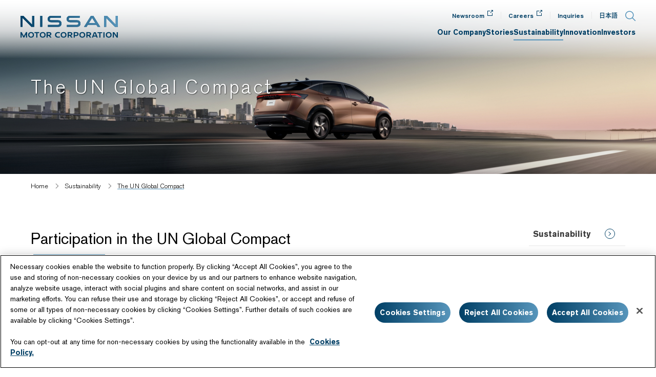

--- FILE ---
content_type: text/html; charset=UTF-8
request_url: https://www2.nissan-global.com/EN/SUSTAINABILITY/GLOBALCOMPACT/
body_size: 8040
content:
<!DOCTYPE html>
<html lang="en">
<head>
<meta charset="UTF-8">
<meta http-equiv="X-UA-Compatible" content="IE=edge">
<link rel="shortcut icon" href="/favicon.ico?dummy=1680499982">
<link rel="stylesheet" type="text/css" href="/view_css.php?pageId=100382&revision=0&mode=0&noTag=1&blockId=0&alias=EN%2FSUSTAINABILITY%2FGLOBALCOMPACT"><link rel="stylesheet" type="text/css" href="/publis.css"><meta name="viewport" content="width=device-width"><meta name="keywords" content="">
<meta name="description" content="The UN Global Compact: Since 2004, Nissan Motor Co., Ltd. has participated in the United Nations Global Compact, a corporate responsibility initiative built around universal principles on human rights, labor, the environment, and anti-corruption.">
<title>The UN Global Compact | Sustainability | Nissan Motor Corporation Global Website</title>
<script >
<!--
	var pbGlobalAliasBase = '/';
//-->
</script>
<script type="text/plain" src="/public.js" class="optanon-category-C0002-C0003-C0004-C0007"></script>
<link rel="apple-touch-icon" href="/library/assets/img/apple-touch-icon.png">
<!-- Google Tag Manager -->
<script>(function(w,d,s,l,i){w[l]=w[l]||[];w[l].push({'gtm.start':
new Date().getTime(),event:'gtm.js'});var f=d.getElementsByTagName(s)[0],
j=d.createElement(s),dl=l!='dataLayer'?'&l='+l:'';j.async=true;j.src=
'https://www.googletagmanager.com/gtm.js?id='+i+dl;f.parentNode.insertBefore(j,f);
})(window,document,'script','dataLayer','GTM-TKTFGMW');</script>
<!-- End Google Tag Manager -->

<meta property="og:title" content="The UN Global Compact | Sustainability | Nissan Motor Corporation Global Website">
<meta property="og:type" content="article">
<meta property="og:url" content="https://www.nissan-global.com/EN/SUSTAINABILITY/GLOBALCOMPACT/">
<meta property="og:image" content="https://www.nissan-global.com/JP/SUSTAINABILITY/ASSETS/IMG/ogp.jpg">
<meta property="og:description" content="The UN Global Compact: Since 2004, Nissan Motor Co., Ltd. has participated in the United Nations Global Compact, a corporate responsibility initiative built around universal principles on human rights, labor, the environment, and anti-corruption.">
<meta property="twitter:card" content="summary_large_image">
<link rel="canonical" href="https://www.nissan-global.com/EN/SUSTAINABILITY/GLOBALCOMPACT/">

<meta name="format-detection" content="telephone=no">
<link href="//c.marsflag.com/mf/mfx/1.0-latest/css/mfx-sbox.css" rel="stylesheet" type="text/css" media="all" charset="UTF-8">
<link rel="stylesheet" href="/library/assets/css/common20241017.css">
<link rel="stylesheet" href="/library/assets/css/component.css">
<link rel="stylesheet" href="/library/assets/css/en_only.css">
</head>
<body>
<!-- Google Tag Manager (noscript) -->
<noscript><iframe src="https://www.googletagmanager.com/ns.html?id=GTM-TKTFGMW" height="0" width="0" style="display:none;visibility:hidden"></iframe></noscript>
<!-- End Google Tag Manager (noscript) -->
<noscript class="l_noscript">
	<div class="l_noscript__inner">
		<p>Because JavaScript is disabled within your browser, some features are not available. Please enable JavaScript in your browser.</p>
	</div>
</noscript>
<!-- Google Tag Manager (noscript) -->
<noscript><iframe src="https://www.googletagmanager.com/ns.html?id=GTM-TKTFGMW" height="0" width="0" style="display:none;visibility:hidden"></iframe></noscript>
<!-- End Google Tag Manager (noscript) -->
<noscript class="l_noscript">
	<div class="l_noscript__inner">
		<p>お使いのブラウザではJavaScriptの設定が無効になっており、本サイトの一部の機能をご利用いただけません。JavaScriptの設定を有効にしてご利用ください。</p>
	</div>
</noscript>
<div id="page" class="pbPage">
<div id="headerArea" class="pbHeaderArea">
	<div id="area1" class="pbArea ">
		<div class="pbNested ">
			<div class="  pbNested pbNestedWrapper " id="pbBlock3843">
								<div class="pbNested ">
			<div class="pbNested pbNestedWrapper " id="pbBlock2987493">
						<header class="l_header">
<div class="l_header__wrap">
	<div class="l_header__inner">
		<div class="l_header__logo"><a id="en_nissan_logo" href="/EN/"><img src="/library/assets/img/hd_logo.svg" alt="NISSAN MOTOR CORPORATION"></a></div>
		<div class="l_header__spMenuBtn"><div class="l_header__spMenuBtnInner"><div class="l_header__spMenuLine"></div></div></div>
		<div class="l_header__option">
			<div class="l_header__optionList">
				<div class="l_header__optionListItem"><a id="en_header_news" class="s_blank icon-hd-blank" href="https://global.nissannews.com/en" target="_blank">Newsroom</a></div>
				<div class="l_header__optionListItem"><a id="en_header_recruit" class="s_blank icon-hd-blank" href="https://www.nissanmotor.jobs/" target="_blank">Careers</a></div>
				<div class="l_header__optionListItem"><a id="en_header_inquiry" href="/EN/INQUIRY/">Inquiries</a></div>
				<div class="l_header__optionListItem s_language"><a lang="ja" id="en_header_japanese" href="">日本語</a></div>
			</div>
			<div class="l_header__searchBtn"><div class="icon-hd-search"></div></div>
		</div>
		<div class="l_header__menu">
			<div class="l_header__menuList">
				<div class="l_header__menuListItem">
					<a id="gnavi_company" data-dir="COMPANY" href="/EN/COMPANY/"><span>Our Company</span></a>
					<div class="l_header__local">
						<div class="l_header__localInner">
							<buttnon type="button" class="l_header__localCloseBtn"><img src="/library/assets/img/hd_nav_close_btn_01.svg" alt="close"></buttnon>
							<div class="l_header__localBack">Back to Index</div>
							<div class="l_header__localMenu">
								<div class="l_header__localMenuLink"><a id="gnavi_companygoto" href="/EN/COMPANY/">Go to <span class="l_header__localMenuLinkText">Our Company</span></a></div>
								<div class="l_header__localMenuList">
									<div class="l_header__localMenuListItem"><a id="gnavi_company_message" href="/EN/COMPANY/MESSAGE/"><div class="l_header__localMenuText"><span>CEO Message</span></div></a></div>
									<div class="l_header__localMenuListItem"><a id="gnavi_company_vision" href="/EN/COMPANY/VISION/"><div class="l_header__localMenuText"><span>Corporate Purpose</span></div></a></div>
									<div class="l_header__localMenuListItem">
										<a class="l_header__subMenuBtn" id="gnavi_company_plan" href="/EN/COMPANY/PLAN/"><div class="l_header__localMenuText"><span>Vision & Business Plan</span></div></a>
										<div class="l_header__sub">
											<div class="l_header__subInner">
												<div class="l_header__subMenu">
													<div class="l_header__subMenuList">
														<div class="l_header__subMenuListItem"><a id="gnavi_company_plan_renissan" href="/EN/COMPANY/PLAN/RENISSAN/"><div class="l_header__subMenuText"><span>Re:Nissan Recovery Plan</span></div></a></div>
														<div class="l_header__subMenuListItem"><a id="gnavi_company_plan_ambition2030" href="/EN/COMPANY/PLAN/AMBITION2030/"><div class="l_header__subMenuText"><span>Long-term vision: Nissan Ambition 2030</span></div></a></div>
														<div class="l_header__subMenuListItem"><a id="gnavi_company_plan_next" href="/EN/COMPANY/PLAN/NEXT/"><div class="l_header__subMenuText"><span>Transformation Plan: Nissan NEXT</span></div></a></div>
														<div class="l_header__subMenuListItem"><a id="gnavi_company_plan_history" href="/EN/COMPANY/PLAN/HISTORY/"><div class="l_header__subMenuText"><span>Nissan Midterm Plan History</span></div></a></div>
													</div>
												</div>
											</div>
										</div>
									</div>
									<div class="l_header__localMenuListItem"><a id="gnavi_company_lifeatnissan" href="/EN/COMPANY/LIFE_AT_NISSAN/"><div class="l_header__localMenuText"><span>Life at Nissan</span></div></a></div>
									<div class="l_header__localMenuListItem">
										<a class="l_header__subMenuBtn" id="gnavi_company_profile" href="/EN/COMPANY/PROFILE/"><div class="l_header__localMenuText"><span>Company Outline</span></div></a>
										<div class="l_header__sub">
											<div class="l_header__subInner">
												<div class="l_header__subMenu">
													<div class="l_header__subMenuList">
														<div class="l_header__subMenuListItem"><a id="gnavi_company_profile_executive" href="/EN/COMPANY/PROFILE/EXECUTIVE/"><div class="l_header__subMenuText"><span>Our Leadership</span></div></a></div>
														<div class="l_header__subMenuListItem"><a id="gnavi_company_profile_heritage" href="/EN/COMPANY/PROFILE/HERITAGE/"><div class="l_header__subMenuText"><span>Our History</span></div></a></div>
														<div class="l_header__subMenuListItem"><a id="gnavi_company_profile_establishment" href="/EN/COMPANY/PROFILE/ESTABLISHMENT/"><div class="l_header__subMenuText"><span>Major Facilities in Japan</span></div></a></div>
														<div class="l_header__subMenuListItem"><a id="gnavi_company_profile_enestablishment" href="/EN/COMPANY/PROFILE/EN_ESTABLISHMENT/"><div class="l_header__subMenuText"><span>Major Facilities Overseas</span></div></a></div>
														<div class="l_header__subMenuListItem"><a id="gnavi_company_profile_salesnetwork" href="/EN/COMPANY/PROFILE/SALESNETWORK/"><div class="l_header__subMenuText"><span>Major Sales Network Overseas</span></div></a></div>
														<div class="l_header__subMenuListItem"><a id="gnavi_company_profile_subsidiary" href="/EN/COMPANY/PROFILE/SUBSIDIARY/"><div class="l_header__subMenuText"><span>Major Subsidiaries and Affiliates in Japan</span></div></a></div>
													</div>
												</div>
											</div>
										</div>
									</div>
									<div class="l_header__localMenuListItem"><a id="gnavi_company_brands" href="/EN/COMPANY/BRANDS/"><div class="l_header__localMenuText"><span>Our Brands</span></div></a></div>
									<div class="l_header__localMenuListItem">
										<a class="l_header__subMenuBtn" id="gnavi_company_governance" href="/EN/COMPANY/GOVERNANCE/"><div class="l_header__localMenuText"><span>Corporate Governance</span></div></a>
										<div class="l_header__sub">
											<div class="l_header__subInner">
												<div class="l_header__subMenu">
													<div class="l_header__subMenuList">
														<div class="l_header__subMenuListItem"><a id="gnavi_company_governance_riskmanagement" href="/EN/COMPANY/GOVERNANCE/RISK_MANAGEMENT/"><div class="l_header__subMenuText"><span>Risk Management</span></div></a></div>
														<div class="l_header__subMenuListItem"><a id="gnavi_company_governance_compliance" href="/EN/COMPANY/GOVERNANCE/COMPLIANCE/"><div class="l_header__subMenuText"><span>Compliance</span></div></a></div>
													</div>
												</div>
											</div>
										</div>
									</div>
									<div class="l_header__localMenuListItem"><a id="gnavi_company_events" href="/EN/COMPANY/EVENTS/"><div class="l_header__localMenuText"><span>Events</span></div></a></div>
									<div class="l_header__localMenuListItem"><a id="gnavi_company_heritage" href="/EN/HERITAGE/"><div class="l_header__localMenuText"><span>Nissan Heritage</span></div></a></div>
									<div class="l_header__localMenuListItem"><a id="gnavi_company_alliance" href="/EN/COMPANY/ALLIANCE/"><div class="l_header__localMenuText"><span>Renault-Nissan-Mitsubishi Alliance</span></div></a></div>
								</div>
							</div>
						</div>
					</div>
				</div>
				<div class="l_header__menuListItem s_noHeaderLocal">
					<a id="gnavi_stories" data-dir="STORIES" href="/EN/STORIES/"><span>Stories</span></a>
				</div>
				<div class="l_header__menuListItem">
					<a id="gnavi_sustainability" data-dir="SUSTAINABILITY" href="/EN/SUSTAINABILITY/"><span>Sustainability</span></a>
					<div class="l_header__local">
						<div class="l_header__localInner">
							<buttnon type="button" class="l_header__localCloseBtn"><img src="/library/assets/img/hd_nav_close_btn_01.svg" alt="close"></buttnon>
							<div class="l_header__localBack">Back to Index</div>
							<div class="l_header__localMenu">
								<div class="l_header__localMenuLink"><a id="gnavi_sustainabilitygoto" href="/EN/SUSTAINABILITY/">Go to <span class="l_header__localMenuLinkText">Sustainability</span></a></div>
								<div class="l_header__localMenuList">
									<div class="l_header__localMenuListItem"><a id="gnavi_sustainability_overview" href="/EN/SUSTAINABILITY/OVERVIEW/"><div class="l_header__localMenuText"><span>Sustainability Strategy</span></div></a></div>
									<div class="l_header__localMenuListItem"><a id="gnavi_sustainability_materiality" href="/EN/SUSTAINABILITY/MATERIALITY/"><div class="l_header__localMenuText"><span>Nissan Materiality</span></div></a></div>
									<div class="l_header__localMenuListItem"><a id="gnavi_sustainability_mobility" href="/EN/SUSTAINABILITY/FUTURE_OF_SUSTAINABLE_MOBILITY/"><div class="l_header__localMenuText"><span>The future of sustainable mobility</span></div></a></div>
									<div class="l_header__localMenuListItem">
										<a class="l_header__subMenuBtn" id="gnavi_sustainability_environment" href="/EN/SUSTAINABILITY/ENVIRONMENT/"><div class="l_header__localMenuText"><span>Environmental</span></div></a>
										<div class="l_header__sub">
											<div class="l_header__subInner">
												<div class="l_header__subMenu">
													<div class="l_header__subMenuList">
														<div class="l_header__subMenuListItem"><a id="gnavi_sustainability_environment_framework" href="/EN/SUSTAINABILITY/ENVIRONMENT/FRAMEWORK/"><div class="l_header__subMenuText"><span>Environmental Initiatives</span></div></a></div>
														<div class="l_header__subMenuListItem"><a id="gnavi_sustainability_environment_greenprogram" href="/EN/SUSTAINABILITY/ENVIRONMENT/GREENPROGRAM/"><div class="l_header__subMenuText"><span>Nissan Green Program 2030</span></div></a></div>
														<div class="l_header__subMenuListItem"><a id="gnavi_sustainability_environment_climate" href="/EN/SUSTAINABILITY/ENVIRONMENT/GREENPROGRAM/CLIMATE/"><div class="l_header__subMenuText"><span>Climate Change</span></div></a></div>
														<div class="l_header__subMenuListItem"><a id="gnavi_sustainability_environment_dependency" href="/EN/SUSTAINABILITY/ENVIRONMENT/GREENPROGRAM/DEPENDENCY/"><div class="l_header__subMenuText"><span>Resource Dependency</span></div></a></div>
														<div class="l_header__subMenuListItem"><a id="gnavi_sustainability_environment_airwater" href="/EN/SUSTAINABILITY/ENVIRONMENT/GREENPROGRAM/AIRWATER/"><div class="l_header__subMenuText"><span>Air Quality & Water</span></div></a></div>
													</div>
												</div>
											</div>
										</div>
									</div>
									<div class="l_header__localMenuListItem">
										<a class="l_header__subMenuBtn" id="gnavi_sustainability_social" href="/EN/SUSTAINABILITY/SOCIAL/"><div class="l_header__localMenuText"><span>Social</span></div></a>
										<div class="l_header__sub">
											<div class="l_header__subInner">
												<div class="l_header__subMenu">
													<div class="l_header__subMenuList">
														<div class="l_header__subMenuListItem"><a id="gnavi_sustainability_social_humanrights" href="/EN/SUSTAINABILITY/SOCIAL/HUMANRIGHTS/"><div class="l_header__subMenuText"><span>Human Rights</span></div></a></div>
														<div class="l_header__subMenuListItem"><a id="gnavi_sustainability_social_diversity" href="/EN/SUSTAINABILITY/SOCIAL/DIVERSITY/"><div class="l_header__subMenuText"><span>Diversity, Equity & Inclusion​</span></div></a></div>
														<div class="l_header__subMenuListItem"><a id="gnavi_sustainability_social_employeehumanrights" href="/EN/SUSTAINABILITY/SOCIAL/EMPLOYEE_HUMAN_RIGHTS/"><div class="l_header__subMenuText"><span>Employee Human Rights</span></div></a></div>
														<div class="l_header__subMenuListItem"><a id="gnavi_sustainability_social_employee" href="/EN/SUSTAINABILITY/SOCIAL/EMPLOYEE/"><div class="l_header__subMenuText"><span>Learning & Development</span></div></a></div>
														<div class="l_header__subMenuListItem"><a id="gnavi_sustainability_social_health" href="/EN/SUSTAINABILITY/SOCIAL/HEALTH/"><div class="l_header__subMenuText"><span>Health & Safety</span></div></a></div>
														<div class="l_header__subMenuListItem"><a id="gnavi_sustainability_social_safety" href="/EN/SUSTAINABILITY/SOCIAL/SAFETY/"><div class="l_header__subMenuText"><span>Traffic Safety</span></div></a></div>
														<div class="l_header__subMenuListItem"><a id="gnavi_sustainability_social_quality" href="/EN/SUSTAINABILITY/SOCIAL/QUALITY/"><div class="l_header__subMenuText"><span>Quality</span></div></a></div>
														<div class="l_header__subMenuListItem"><a id="gnavi_sustainability_social_supplychain" href="/EN/SUSTAINABILITY/SOCIAL/SUPPLYCHAIN/"><div class="l_header__subMenuText"><span>Responsible Sourcing</span></div></a></div>
														<div class="l_header__subMenuListItem"><a id="gnavi_sustainability_social_citizenship" href="/EN/SUSTAINABILITY/SOCIAL/CITIZENSHIP/"><div class="l_header__subMenuText"><span>Communities</span></div></a></div>
														<div class="l_header__subMenuListItem"><a id="gnavi_sustainability_social_intellectualproperty" href="/EN/SUSTAINABILITY/SOCIAL/INTELLECTUAL_PROPERTY/"><div class="l_header__subMenuText"><span>Intellectual Property</span></div></a></div>
													</div>
												</div>
											</div>
										</div>
									</div>
									<div class="l_header__localMenuListItem"><a id="gnavi_sustainability_diversity" href="/EN/SUSTAINABILITY/SOCIAL/DIVERSITY/"><div class="l_header__localMenuText"><span>Diversity, Equity & Inclusion</span></div></a></div>
									<div class="l_header__localMenuListItem"><a id="gnavi_sustainability_initiatives" href="/EN/SUSTAINABILITY/KEY_INITIATIVES/"><div class="l_header__localMenuText"><span>Key Initiatives</span></div></a></div>
                  <div class="l_header__localMenuListItem"><a id="gnavi_sustainability_governance" href="/EN/COMPANY/GOVERNANCE/"><div class="l_header__localMenuText"><span>Governance</span></div></a></div>
									<div class="l_header__localMenuListItem"><a id="gnavi_sustainability_library" href="/EN/SUSTAINABILITY/LIBRARY/"><div class="l_header__localMenuText"><span>Reports, Policies & Guidelines</span></div></a></div>
									<div class="l_header__localMenuListItem"><a id="gnavi_sustainability_globalcompact" href="/EN/SUSTAINABILITY/GLOBALCOMPACT/"><div class="l_header__localMenuText"><span>The UN Global Compact</span></div></a></div>
								</div>
							</div>
						</div>
					</div>
				</div>
				<div class="l_header__menuListItem">
					<a id="gnavi_innovation" data-dir="INNOVATION" href="/EN/INNOVATION/"><span>Innovation</span></a>
					<div class="l_header__local">
						<div class="l_header__localInner">
							<buttnon type="button" class="l_header__localCloseBtn"><img src="/library/assets/img/hd_nav_close_btn_01.svg" alt="close"></buttnon>
							<div class="l_header__localBack">Back to Index</div>
							<div class="l_header__localMenu">
								<div class="l_header__localMenuLink"><a id="gnavi_innovationgoto" href="/EN/INNOVATION/">Go to <span class="l_header__localMenuLinkText">Innovation</span></a></div>
								<div class="l_header__localMenuList">
									<div class="l_header__localMenuListItem">
										<a class="l_header__subMenuBtn" id="gnavi_innovation_electrification" href="/EN/INNOVATION/TECHNOLOGY/ELECTRIFICATION/"><div class="l_header__localMenuText"><span>Electrification</span></div></a>
										<div class="l_header__sub">
											<div class="l_header__subInner">
												<div class="l_header__subMenu">
													<div class="l_header__subMenuList">
														<div class="l_header__subMenuListItem"><a id="gnavi_innovation_electrification_epower" href="/EN/INNOVATION/TECHNOLOGY/ELECTRIFICATION/E_POWER/"><div class="l_header__subMenuText"><span>e-POWER: The electrification technology born from EVs</span></div></a></div>
														<div class="l_header__subMenuListItem"><a id="gnavi_innovation_electrification_e4orce" href="/EN/INNOVATION/TECHNOLOGY/ELECTRIFICATION/E_4ORCE/"><div class="l_header__subMenuText"><span>Nissan e-4ORCE</span></div></a></div>
														<div class="l_header__subMenuListItem"><a id="gnavi_innovation_electrification_formulae" href="/EN/INNOVATION/TECHNOLOGY/ELECTRIFICATION/FORMULA_E/"><div class="l_header__subMenuText"><span>Formula E</span></div></a></div>
														<div class="l_header__subMenuListItem"><a id="gnavi_innovation_electrification_evmilestones" href="/EN/INNOVATION/TECHNOLOGY/ELECTRIFICATION/EV_MILESTONES/"><div class="l_header__subMenuText"><span>EV Milestones</span></div></a></div>
													</div>
												</div>
											</div>
										</div>
									</div>
									<div class="l_header__localMenuListItem">
										<a class="l_header__subMenuBtn" id="gnavi_innovation_vehicleintelligence" href="/EN/INNOVATION/TECHNOLOGY/VEHICLE_INTELLIGENCE/"><div class="l_header__localMenuText"><span>Advanced Driver Assistance & Safety</span></div></a>
										<div class="l_header__sub">
											<div class="l_header__subInner">
												<div class="l_header__subMenu">
													<div class="l_header__subMenuList">
														<div class="l_header__subMenuListItem"><a id="gnavi_innovation_vehicleintelligence_propilot" href="/EN/INNOVATION/TECHNOLOGY/VEHICLE_INTELLIGENCE/PROPILOT/"><div class="l_header__subMenuText"><span>Advanced driver-assistance features ProPILOT</span></div></a></div>
													</div>
												</div>
											</div>
										</div>
									</div>
									<div class="l_header__localMenuListItem"><a id="gnavi_innovation_mobilityservices" href="/EN/INNOVATION/TECHNOLOGY/MOBILITY_SERVICES/"><div class="l_header__localMenuText"><span>Mobility Services</span></div></a></div>
									<div class="l_header__localMenuListItem"><a id="gnavi_innovation_connectivityinfotainment" href="/EN/INNOVATION/TECHNOLOGY/CONNECTIVITY_INFOTAINMENT/"><div class="l_header__localMenuText"><span>Connectivity & Infotainment</span></div></a></div>
									<div class="l_header__localMenuListItem"><a id="gnavi_innovation_sustainablesolutions" href="/EN/INNOVATION/TECHNOLOGY/SUSTAINABLE_SOLUTIONS/"><div class="l_header__localMenuText"><span>Sustainable Solutions</span></div></a></div>
									<div class="l_header__localMenuListItem"><a id="gnavi_innovation_futuretechnology" href="/EN/INNOVATION/TECHNOLOGY/FUTURE_TECHNOLOGY/"><div class="l_header__localMenuText"><span>Future Technology</span></div></a></div>
									<div class="l_header__localMenuListItem"><a id="gnavi_innovation_archive" href="/EN/INNOVATION/TECHNOLOGY/ARCHIVE/"><div class="l_header__localMenuText"><span>Technology Library</span></div></a></div>
									<div class="l_header__localMenuListItem">
										<a class="l_header__subMenuBtn" id="gnavi_innovation_design" href="/EN/INNOVATION/DESIGN/"><div class="l_header__localMenuText"><span>Design</span></div></a>
										<div class="l_header__sub">
											<div class="l_header__subInner">
												<div class="l_header__subMenu">
													<div class="l_header__subMenuList">
														<div class="l_header__subMenuListItem"><a id="gnavi_innovation_design_message" href="/EN/INNOVATION/DESIGN/MESSAGE/"><div class="l_header__subMenuText"><span>Message</span></div></a></div>
														<div class="l_header__subMenuListItem"><a id="gnavi_innovation_design_roots" href="/EN/INNOVATION/DESIGN/ROOTS/"><div class="l_header__subMenuText"><span>Roots of Design</span></div></a></div>
														<div class="l_header__subMenuListItem"><a id="gnavi_innovation_design_designworks" href="/EN/INNOVATION/DESIGN/DESIGNWORKS/"><div class="l_header__subMenuText"><span>Design Gallery</span></div></a></div>
														<div class="l_header__subMenuListItem"><a id="gnavi_innovation_design_library" href="/EN/INNOVATION/DESIGN/LIBRARY/"><div class="l_header__subMenuText"><span>Library</span></div></a></div>
														<div class="l_header__subMenuListItem"><a id="gnavi_innovation_design_recruit" href="/EN/INNOVATION/DESIGN/RECRUIT/" target="_blank"><div class="l_header__subMenuText"><span style="display:inline-block;">Design Recruitment</span></div></a></div>
													</div>
												</div>
											</div>
										</div>
									</div>
									<div class="l_header__localMenuListItem"><a id="gnavi_innovation_plant" href="/EN/PLANT/" target="_blank"><div class="l_header__localMenuText"><span style="display:inline-block;">Nissan Monozukuri</span></div></a></div>
									<div class="l_header__localMenuListItem"><a id="gnavi_innovation_nrc" href="/EN/INNOVATION/TECHNOLOGY/NRC/" target="_blank"><div class="l_header__localMenuText"><span style="display:inline-block;">Nissan Research Center</span></div></a></div>
									<div class="l_header__localMenuListItem"><a id="gnavi_innovation_advancedtechcenter" href="/EN/INNOVATION/TECHNOLOGY/ADVANCED_TECH_CENTER/"><div class="l_header__localMenuText"><span>Nissan Advanced Technology Center</span></div></a></div>
									<div class="l_header__localMenuListItem"><a id="gnavi_innovation_license" href="/EN/LICENSE/" target="_blank"><div class="l_header__localMenuText"><span style="display:inline-block;">Technology License</span></div></a></div>
								</div>
							</div>
						</div>
					</div>
				</div>
				<div class="l_header__menuListItem">
					<a id="gnavi_investors" data-dir="IR" href="/EN/IR/"><span>Investors</span></a>
					<div class="l_header__local">
						<div class="l_header__localInner">
							<buttnon type="button" class="l_header__localCloseBtn"><img src="/library/assets/img/hd_nav_close_btn_01.svg" alt="close"></buttnon>
							<div class="l_header__localBack">Back to Index</div>
							<div class="l_header__localMenu">
								<div class="l_header__localMenuLink"><a id="gnavi_investorsgoto" href="/EN/IR/">Go to <span class="l_header__localMenuLinkText">Investors</span></a></div>
								<div class="l_header__localMenuList">
									<div class="l_header__localMenuListItem"><a id="gnavi_investors_individual" href="/EN/IR/INDIVIDUAL/"><div class="l_header__localMenuText"><span>Individual Investors</span></div></a></div>
									<div class="l_header__localMenuListItem"><a id="gnavi_investors_allnews&event" href="/EN/IR/NEWS_EVENT/"><div class="l_header__localMenuText"><span>Financial News & Events</span></div></a></div>
									<div class="l_header__localMenuListItem"><a id="gnavi_investors_irlibrary" href="/EN/IR/FINANCIAL_RESULTS/"><div class="l_header__localMenuText"><span>Results, Reports and Presentations</span></div></a></div>
									<div class="l_header__localMenuListItem"><a id="gnavi_investors_management" href="/EN/IR/MANAGEMENT/"><div class="l_header__localMenuText"><span>Leadership Team</span></div></a></div>
									<div class="l_header__localMenuListItem">
										<a class="l_header__subMenuBtn" id="gnavi_investors_stock" href="/EN/IR/STOCK/"><div class="l_header__localMenuText"><span>Stock & Bond Information</span></div></a>
										<div class="l_header__sub">
											<div class="l_header__subInner">
												<div class="l_header__subMenu">
													<div class="l_header__subMenuList">
														<div class="l_header__subMenuListItem"><a id="gnavi_investors_stock_dividend" href="/EN/IR/STOCK/DIVIDEND/"><div class="l_header__subMenuText"><span>Shareholder Returns & Dividends</span></div></a></div>
														<div class="l_header__subMenuListItem"><a id="gnavi_investors_stock_services" href="/EN/IR/STOCK/SERVICES/"><div class="l_header__subMenuText"><span>Shareholder Services</span></div></a></div>
														<div class="l_header__subMenuListItem"><a id="gnavi_investors_stock_information" href="/EN/IR/STOCK/INFORMATION/"><div class="l_header__subMenuText"><span>Nissan’s Stock Information</span></div></a></div>
														<div class="l_header__subMenuListItem"><a id="gnavi_investors_stock_ratingcorporatebond" href="/EN/IR/STOCK/RATING_CORPORATE_BOND/"><div class="l_header__subMenuText"><span>Rating & Bond Information</span></div></a></div>
														<div class="l_header__subMenuListItem"><a id="gnavi_investors_stock_sustainablefinance" href="/EN/IR/STOCK/SUSTAINABLE_FINANCE/"><div class="l_header__subMenuText"><span>Sustainable Finance</span></div></a></div>
													</div>
												</div>
											</div>
										</div>
									</div>
									<div class="l_header__localMenuListItem">
										<a class="l_header__subMenuBtn" id="gnavi_investors_performance" href="/EN/IR/PERFORMANCE/"><div class="l_header__localMenuText"><span>Performance Highlights</span></div></a>
										<div class="l_header__sub">
											<div class="l_header__subInner">
												<div class="l_header__subMenu">
													<div class="l_header__subMenuList">
														<div class="l_header__subMenuListItem"><a id="gnavi_investors_performance_result" href="/EN/IR/PERFORMANCE/RESULT/"><div class="l_header__subMenuText"><span>Sales, Production & Export Results</span></div></a></div>
													</div>
												</div>
											</div>
										</div>
									</div>
								</div>
							</div>
						</div>
					</div>
				</div>
			</div>
			<div class="l_header__localOption">
				<div class="l_header__localOptionList">
					<div class="l_header__localOptionListItem"><a class="icon-hd-blank" href="https://global.nissannews.com/en" target="_blank">Newsroom</a></div>
					<div class="l_header__localOptionListItem"><a class="icon-hd-blank" href="https://www.nissanmotor.jobs/" target="_blank">Careers</a></div>
					<div class="l_header__localOptionListItem"><a id="" href="/EN/INQUIRY/">Inquiry</a></div>
				</div>
			</div>
		</div>
	</div>
	<div class="l_header__search">
		<div class="l_header__searchCloseBtn"></div>
		<div class="l_header__searchInner">
			<div class="l_header__searchTitle">Search</div>
			<div class="mf_finder_container">
				<!-- ↓検索窓用カスタムエレメント -->
				<mf-search-box ajax-url="//mf2apr01.marsflag.com/NISSAN__en_nissan__en/x_search.x" serp-url="/EN/SEARCH/#/" imgsize-default="3" doctype-hidden options-hidden category-hidden placeholder="Type your search keywords and hit enter" submit-text=""></mf-search-box>
			</div>
			<div class="l_header__searchTitle underline">Top Searches</div>
			<div class="l_header__keywordList -table -pc">
				<table>
					<tr>
						<td class="l_header__keywordListItem"><a href="https://www.nissan-global.com/EN/COMPANY/PLAN/RENISSAN/">Re:Nissan Recovery Plan</a></td>
						<td class="l_header__keywordListItem"><a href="https://www.nissan-global.com/EN/IR/INTEGRATED_REPORT/">Integrated Report</a></td>
							<td class="l_header__keywordListItem"><a href="https://www.nissan-global.com/EN/COMPANY/PROFILE/EXECUTIVE/">Our Leadership</a></td>
						<td class="l_header__keywordListItem"><a href="https://www.nissan-global.com/EN/IR/LIBRARY/FINANCIAL/">Financial results</a></td>
						<td class="l_header__keywordListItem"><a href="https://www.nissan-global.com/EN/COMPANY/LIFE_AT_NISSAN/">Life at Nissan</a></td>
					</tr>
					<tr>
						<td class="l_header__keywordListItem"><a href="https://www.nissan-global.com/EN/SUSTAINABILITY/SOCIAL/DIVERSITY/">Diversity, Equity & Inclusion</a></td>
						<td class="l_header__keywordListItem"><a href="https://www.nissan-global.com/EN/SUSTAINABILITY/">Sustainability</a></td>
						<td class="l_header__keywordListItem"><a href="https://global.nissannews.com/en/pages/nissan-model-lineup" target="_blank">Nissan Models</a></td>
						<td class="l_header__keywordListItem" colspan="2"><a href="https://www.nissan-global.com/EN/INNOVATION/TECHNOLOGY/ELECTRIFICATION/E_POWER/">e-POWER</a></td>
					</tr>
				</table>
			</div>
			<div class="l_header__keywordList -sp">
					<div class="l_header__keywordListItem"><a href="https://www.nissan-global.com/EN/COMPANY/PROFILE/EXECUTIVE/">Our Leadership</a></div>
				<div class="l_header__keywordListItem"><a href="https://www.nissan-global.com/EN/IR/LIBRARY/FINANCIAL/">Financial results</a></div>
				<div class="l_header__keywordListItem"><a href="https://www.nissan-global.com/EN/COMPANY/LIFE_AT_NISSAN/">Life at Nissan</a></div>
				<div class="l_header__keywordListItem"><a href="https://www.nissan-global.com/EN/SUSTAINABILITY/SOCIAL/DIVERSITY/">Diversity, Equity & Inclusion</a></div>
				<div class="l_header__keywordListItem"><a href="https://www.nissan-global.com/EN/SUSTAINABILITY/">Sustainability</a></div>
				<div class="l_header__keywordListItem"><a href="https://global.nissannews.com/en/pages/nissan-model-lineup" target="_blank">Nissan Models</a></div>
				<div class="l_header__keywordListItem"><a href="https://www.nissan-global.com/EN/INNOVATION/TECHNOLOGY/ELECTRIFICATION/E_POWER/">e-POWER</a></div>
			</div>
		</div>
	</div>
</div>
</header>

			</div>
		</div>

			</div>
		</div>
	</div>

</div><div id="areaWrapper1" class="pbAreaWrapper1"><div id="areaWrapper2" class="pbAreaWrapper2"><div id="mainArea" class="pbMainArea">
	<div id="area0" class="pbArea ">
		<div class="pbNested ">
			<div class="c_indexTitle loacl pbNested pbNestedWrapper " id="pbBlock1449007">
								<div class="pbNested ">
			<div class="image pbNested pbNestedWrapper " id="pbBlock1449018">
						<img class="is-pc" src="/library/assets/img/main_01_pc.jpg" alt=""><img class="is-sp" src="/library/assets/img/main_01_sp.jpg" alt="">
			</div>
			<div class="inner pbNested pbNestedWrapper " id="pbBlock1449008">
								<div class="pbNested ">
			<div class="title pbNested pbNestedWrapper " id="pbBlock1448992">
						<div class="pbBlock pbBlockBase">
    <div>
        <h1>
            The UN Global Compact
        </h1>
    </div>
</div>
			</div>
		</div>

			</div>
		</div>

			</div>
			<div class=" c_breadcrumbs pbNested pbNestedWrapper " id="pbBlock1449016">
								<div class="pbNested ">
			<div class="pbNested pbNestedWrapper " id="pbBlock41010">
						<div class="m_breadcrumbs">    <ol itemscope="" itemtype="http://schema.org/BreadcrumbList">                    <li itemprop="itemListElement" itemscope="" itemtype="http://schema.org/ListItem">                                                <a itemprop="item" href="/EN/">                    <span itemprop="name">Home</span>                    </a>                                        <meta itemprop="position" content="1">            </li>                    <li itemprop="itemListElement" itemscope="" itemtype="http://schema.org/ListItem">                                                <a itemprop="item" href="/EN/SUSTAINABILITY/">                    <span itemprop="name">Sustainability</span>                    </a>                                        <meta itemprop="position" content="2">            </li>                    <li itemprop="itemListElement" itemscope="" itemtype="http://schema.org/ListItem">                                                <a itemprop="item" href="/EN/SUSTAINABILITY/GLOBALCOMPACT/">                    <span itemprop="name">The UN Global Compact</span>                    </a>                                        <meta itemprop="position" content="3">            </li>            </ol></div>
			</div>
		</div>

			</div>
			<div class="m_2colLayout s_navRight pbNested pbNestedWrapper " id="pbBlock1449009">
								<div class="pbNested ">
			<div class="m_2colLayout__contents pbNested pbNestedWrapper " id="pbBlock1449010">
								<div class="pbNested ">
			<div class="c_titleH2 pbNested pbNestedWrapper " id="pbBlock1448994">
						<div class="pbBlock pbBlockBase">
    <div>
        <h2>
            Participation in the UN Global Compact
        </h2>
    </div>
</div>
			</div>
			<div class="c_style pbNested pbNestedWrapper " id="pbBlock1448993">
						<div class="pbBlock pbBlockBase">
    <div>
        <p>
            Since 2004, Nissan Motor Co., Ltd. has participated in the United Nations Global Compact, a corporate responsibility initiative built around universal principles on human rights, labour, the environment and anticorruption.
        </p>
        <p>
            The U.N. Global Compact was originally proposed by U.N. Secretary-General Kofi Annan in an address to the World Economic Forum (Davos) in 1999. Businesses may pledge to support its principles of their own free will.
        </p>
        <p>
            To convey its progress in activities that contribute to fulfilling these 10 principles, Nissan publishes its annual Sustainability Report on the U.N. Global Compact website.
        </p>
    </div>
</div>
			</div>
			<div class="c_titleH2 pbNested pbNestedWrapper " id="pbBlock1448995">
						<div class="pbBlock pbBlockBase">
    <div>
        <h2>
            The 10 Principles of the UN Global Compact
        </h2>
    </div>
</div>
			</div>
			<div class="c_box line pbNested pbNestedWrapper " id="pbBlock1449012">
								<div class="pbNested ">
			<div class="c_media ratio2to1 pbNested pbNestedWrapper " id="pbBlock1449013">
								<div class="pbNested ">
			<div class="textbox pbNested pbNestedWrapper " id="pbBlock1449015">
								<div class="pbNested ">
			<div class="c_style strong pbNested pbNestedWrapper " id="pbBlock1448998">
						<div class="pbBlock pbBlockBase">
    <div>
        <p>
            Human Rights
        </p>
    </div>
</div>
			</div>
			<div class="c_style pbNested pbNestedWrapper " id="pbBlock1449002">
						<div class="pbBlock pbBlockBase">
    <div>
        <p>
            <span style="color:#5795bb;">Principle 1:</span> Businesses should support and respect the protection of internationally proclaimed human rights.<br>
            <span style="color:#5795bb;">Principle 2:</span> Businesses should make sure that they are not complicit in human rights abuses.
        </p>
    </div>
</div>
			</div>
			<div class="c_style strong pbNested pbNestedWrapper " id="pbBlock1449001">
						<div class="pbBlock pbBlockBase">
    <div>
        <p>
            Labour
        </p>
    </div>
</div>
			</div>
			<div class="c_style pbNested pbNestedWrapper " id="pbBlock1448997">
						<div class="pbBlock pbBlockBase">
    <div>
        <p>
            <span style="color:#5795bb;">Principle 3:</span> Businesses should uphold the freedom of association and the effective recognition of the right to collective bargaining.<br>
            <span style="color:#5795bb;">Principle 4:</span> Business should uphold the elimination of all forms of forced and compulsory labour.<br>
            <span style="color:#5795bb;">Principle 5:</span> Businesses should uphold the effective abolition of child labour.<br>
            <span style="color:#5795bb;">Principle 6:</span> Businesses should uphold the elimination of discrimination in respect of employment and occupation
        </p>
    </div>
</div>
			</div>
			<div class="c_style strong pbNested pbNestedWrapper " id="pbBlock1449000">
						<div class="pbBlock pbBlockBase">
    <div>
        <p>
            Environment
        </p>
    </div>
</div>
			</div>
			<div class="c_style pbNested pbNestedWrapper " id="pbBlock1449003">
						<div class="pbBlock pbBlockBase">
    <div>
        <p>
            <span style="color:#5795bb;">Principle 7:</span> Businesses should support a precautionary approach to environmental challenges.<br>
            <span style="color:#5795bb;">Principle 8:</span> Businesses should undertake initiatives to promote greater environmental responsibility.<br>
            <span style="color:#5795bb;">Principle 9:</span> Businesses should encourage the development and diffusion of environmentally friendly technologies.
        </p>
    </div>
</div>
			</div>
			<div class="c_style strong pbNested pbNestedWrapper " id="pbBlock1448999">
						<div class="pbBlock pbBlockBase">
    <div>
        <p>
            Anticorruption
        </p>
    </div>
</div>
			</div>
			<div class="c_style pbNested pbNestedWrapper " id="pbBlock1449004">
						<div class="pbBlock pbBlockBase">
    <div>
        <p>
            <span style="color:#5795bb;">Principle 10:</span> Businesses should work against corruption in all its forms, including extortion and bribery.
        </p>
    </div>
</div>
			</div>
		</div>

			</div>
			<div class="imagebox pbNested pbNestedWrapper " id="pbBlock1449014">
								<div class="pbNested ">
			<div class="image pbNested pbNestedWrapper " id="pbBlock1448996">
						<div class="pbBlock pbBlockBase">
    <div>
        <img src="/JP/SUSTAINABILITY/GLOBALCOMPACT/ASSETS/IMG/img_01.jpg" alt="">
    </div>
</div>
			</div>
		</div>

			</div>
		</div>

			</div>
		</div>

			</div>
			<div class="c_style pbNested pbNestedWrapper " id="pbBlock1449005">
						<div class="pbBlock pbBlockBase">
    <div>
        <p>
            For more information, please visit the United Nations Global Compact website.<br>
            Japanese：<a href="https://www.ungcjn.org/" target="_blank" rel="noopener">https://www.ungcjn.org/</a><br>
            English：<a href="http://www.unglobalcompact.org/" target="_blank" rel="noopener">http://www.unglobalcompact.org/</a>
        </p>
    </div>
</div>
			</div>
		</div>

			</div>
			<div class="m_2colLayout__localNav pbNested pbNestedWrapper " id="pbBlock1449011">
								<div class="pbNested ">
			<div class="  pbNested pbNestedWrapper " id="pbBlock1449017">
								<div class="pbNested ">
			<div class="pbNested pbNestedWrapper " id="pbBlock1495">
								<div class="m_localNav">
			<div class="m_localNav__category">
				<div class="m_localNav__indLink">
					<a href="/EN/SUSTAINABILITY/"><span>Sustainability</span></a>
				</div>
				<div class="m_localNav__menu"><div class="m_localNav__menuList"><div class="m_localNav__menuListItem"><a href="/EN/SUSTAINABILITY/OVERVIEW/">Sustainability Strategy</a></div><div class="m_localNav__menuListItem"><a href="/EN/SUSTAINABILITY/SUSTAINABILITY_SEMINAR/">Sustainability Seminar</a></div><div class="m_localNav__menuListItem"><a href="/EN/SUSTAINABILITY/KEY_INITIATIVES/">Key Initiatives</a></div><div class="m_localNav__menuListItem"><a href="/EN/SUSTAINABILITY/MATERIALITY/">Nissan Materiality</a></div><div class="m_localNav__menuListItem"><a href="/EN/SUSTAINABILITY/FUTURE_OF_SUSTAINABLE_MOBILITY/">The future of sustainable mobility</a></div><div class="m_localNav__menuListItem"><a href="/EN/SUSTAINABILITY/ENVIRONMENT/">Environmental</a></div><div class="m_localNav__menuListItem"><a href="/EN/SUSTAINABILITY/SOCIAL/">Social</a></div><div class="m_localNav__menuListItem"><a href="/EN/SUSTAINABILITY/LIBRARY/">Reports, Policies & Guidelines</a></div><div class="m_localNav__menuListItem s_current"><a href="/EN/SUSTAINABILITY/GLOBALCOMPACT/">The UN Global Compact</a></div></div></div>
			</div>
		</div>
			</div>
		</div>

			</div>
		</div>

			</div>
		</div>

			</div>
		</div>
	</div>

</div></div></div><div id="footerArea" class="pbFooterArea">
	<div id="area4" class="pbArea ">
		<div class="pbNested ">
			<div class="  pbNested pbNestedWrapper " id="pbBlock3845">
								<div class="pbNested ">
			<div class="pbNested pbNestedWrapper " id="pbBlock1626">
						<footer class="l_footer">
	<div class="l_pagetop"><a href="#"></a></div>
	<div class="l_footer__inner">
		<div class="l_footer__sns">
			<h2 class="l_footer__title">Follow Us</h2>
			<div class="l_footer__snsLinks">
				<div class="l_footer__snsLinksItem"><a id="en_footer_youtube" href="https://www.youtube.com/Nissan" target="_blank"><img class="l_footer__snsLinksIcon" src="/library/assets/img/ft_icon_youtube.svg" alt="YouTube (A new tab will open)"></a></div>
				<div class="l_footer__snsLinksItem"><a id="en_footer_twitter" href="https://twitter.com/NissanMotor" target="_blank"><img class="l_footer__snsLinksIcon" src="/library/assets/img/ft_icon_twitter.svg" alt="X (A new tab will open)"></a></div>
				<div class="l_footer__snsLinksItem"><a id="en_footer_linkedin" href="https://www.linkedin.com/company/nissan-motor-corporation" target="_blank"><img class="l_footer__snsLinksIcon" src="/library/assets/img/ft_icon_linkedin.svg" alt="linkedin (A new tab will open)"></a></div>
			</div>
		</div>
		<div class="l_footer__menu">
			<h2 class="l_footer__title">Related Website</h2>
			<div class="l_footer__hr"></div>
			<div class="l_footer__menuMainLinks">
				<div class="l_footer__menuMainLinksItem"><a id="en_footer_nissanconsulting" href="/EN/CONSULTING/" target="_blank">Nissan Consulting</a></div>
				<div class="l_footer__menuMainLinksItem"><a id="en_footer_technologylicense" href="/EN/LICENSE/" target="_blank">Technology License</a></div>
			</div>
			<div class="l_footer__menuSubLinks">
				<div class="l_footer__menuSubLinksItem"><a id="en_footer_sitemap" href="/EN/SITEMAP/">Sitemap</a></div>
				<div class="l_footer__menuSubLinksItem"><a id="en_footer_about" href="/EN/ABOUT/">Terms of Use</a></div>
				<div class="l_footer__menuSubLinksItem"><a id="en_footer_accessibility-policy" href="/EN/ACCESSIBILITY-POLICY/">Web Accessibility</a></div>
				<div class="l_footer__menuSubLinksItem"><a id="en_footer_privacy" href="/EN/PRIVACY/">Website Privacy Notice</a></div>
				<div class="l_footer__menuSubLinksItem"><a id="en_footer_cookies" href="/EN/COOKIES/">Cookie Policy</a></div>
				<div class="l_footer__menuSubLinksItem"><a id="en_footer_disclaimer" href="/EN/DISCLAIMER/">Disclaimer</a></div>
				<div class="l_footer__menuSubLinksItem"><a id="en_footer_faq" href="/EN/INQUIRY/FAQ/">FAQ</a></div>
			</div>
		</div>
		<div class="l_footer__copyright">Copyright©Nissan Motor Co., Ltd. All Rights Reserved</div>
	</div>
	<div id="YoutubeModal" class="l_youtubeModal">
		<div class="l_youtubeModal__closeBg js_closeModal"></div>
		<div class="l_youtubeModal__window">
			<div class="l_youtubeModal__closeBtn js_closeModal"></div>
			<div class="l_youtubeModal__windowInner">
				<div id="YoutubArea"></div>
			</div>
		</div>
	</div>
	</footer>
	
			</div>
		</div>

			</div>
			<div class="pbNested pbNestedWrapper " id="pbBlock2614911">
						<!-- -->
			</div>
			<div class="pbNested pbNestedWrapper " id="pbBlock3151398">
						<!-- -->
			</div>
		</div>
	</div>

</div></div>
<script src="/library/assets/js/jquery-3.6.0.min.js"></script>
<script src="/library/assets/js/object-fit-images-master/ofi.min.js"></script>
<script src="/library/assets/js/slick.min.js"></script>
<script src="/library/assets/js/common20250207.min.js"></script>
<script src="/library/assets/js/component20250207.js"></script>
<script src="//c.marsflag.com/mf/mfx/1.0-latest/js/mfx-sbox.js" charset="UTF-8"></script>
</body>
</html>


--- FILE ---
content_type: text/css
request_url: https://www2.nissan-global.com/library/assets/css/common20241017.css
body_size: 30674
content:
@charset "utf-8";
/*-------------------------------------
■目次
-CMS出力コード
-マーズファインダー
-OneTrust
-WEBフォント
-slick
-リセット
-初期設定
-フレーム
-モジュール
-汎用クラス
-JS初期設定
-印刷設定
---------------------------------------*/

/*-------------------------------------
CMS出力コード
---------------------------------------*/
:root ol, :root ul {
	margin: 0;
	padding: 0;
}
.pbAreaWrapper1 {
	position: relative;
	display: block;
	background-color: #FFF;
}
.pbAreaWrapper1  a {
	text-decoration: underline;
}
@media screen and (min-width: 768px) {
	body:not(.s_touchDevice) .pbAreaWrapper1  a:hover {
		text-decoration: none
	}
}


/*-------------------------------------------------------
マーズファインダー
-------------------------------------------------------*/
.mf_finder_searchBox_items {
	position: relative;
	padding: 0 !important;
}
.mf_finder_searchBox {
	margin: 0 !important;
}
.mf_finder_searchBox_query_wrap {
	margin-top: 20px !important;
}
.mf_finder_searchBox_submit {
	position: absolute !important;
	bottom: 0 !important;
	right: 0 !important;
	width: 45px !important;
	height: 45px !important;
	padding: 0 !important;
	background-color: transparent !important;
	border-radius: 0 !important;
}
.mf_finder_searchBox_submit:before {
	content: "\e903" !important;
	color: #000 !important;
	font-family: 'icomoon' !important;
}
.mf_finder_searchBox_query_input {
	border: none !important;
	font-size: 1.6rem !important;
	height: 45px !important;
	padding: 5px 16px !important;
}
.mf_finder_searchBox_submit span {
	margin-left: 0 !important;
	margin-right: 0 !important;
}
.mf_finder_searchBox_selects select {
	height: 40px !important;
	border: none !important;
	margin-top: 20px !important;
}
.mf_finder_searchBox_misc label {
	margin-right: 1em !important;
}
.mf_finder_searchBox_selects label:before {
	margin-right: 1.5em !important;
}
.mf_finder_searchBox_selects label:after {
	top: 30px !important;
}
.mf_finder_searchBox_selects select {
	padding: 3px 25px 3px 10px !important;
	font-size: 1.6rem !important;
}
.mf_finder_searchBox_useToggle .mf_finder_searchBox_selects .mf_finder_searchBox_toggle {
	top: 16px !important;
}
.mf_finder_searchBox_selects label:after {
	content: "\f078" !important;
	color: #5795BB !important;
}
.mf_finder_searchBox_useToggle .mf_finder_searchBox_selects .mf_finder_searchBox_toggle {
	width: 1.5em !important;
}
.mf_finder_searchBox_useToggle .mf_finder_searchBox_selects .mf_finder_searchBox_toggle a {
	height: 40px !important;
}
.mf_finder_searchBox_useToggle .mf_finder_searchBox_selects .mf_finder_searchBox_toggle a:after {
	top: 12px !important;
}
.mf_finder_organic_header_wrapper {
	margin: 0 !important;
}
.mf_finder_organic_range_from,
.mf_finder_organic_range_from::before,
.mf_finder_organic_range_from::after,
.mf_finder_organic_range_to,
.mf_finder_organic_range_to::before,
.mf_finder_organic_range_to::after,
.mf_finder_organic_total::before,
.mf_finder_organic_total::after,
.mf_finder_organic_total span ,
.mf_finder_query::before,
.mf_finder_query::after,
.mf_finder_query span {
	font-size: 1.5rem !important;
	line-height: 1 !important;
	color:  #000 !important;
}
.mf_finder_organic_nums {
	align-items: baseline !important;
}
.mf_finder_organic_doc {
	border: none !important;
	padding: 10px 0 !important;
}
.mf_finder_organic_doc_title {
	position: relative !important;
	font-size: 1.8rem !important;
}
.mf_finder_organic_doc_title:after {
	content: "" !important;
	display: inline-block !important;
	position: relative !important;
	top: -0.05em !important;
	vertical-align: middle !important;
	width: 0.5em !important;
	height: 0.5em !important;
	border-top: 2px solid #5795BB !important;
	border-right: 2px solid #5795BB !important;
	transform: rotate(45deg) !important;
	margin-left: 0.3em !important;
	margin-right: 0.6em !important;
}
.mf_finder_organic .mf_finder_link {
	color: #003F65 !important;
	text-decoration: none !important;
}
.mf_finder_organic .mf_finder_link:hover {
	text-decoration: underline !important;
}
.mf_finder_organic_doc_contents_wrapper {
	margin-left: 30px !important;
}
.mf_finder_organic_doc_body {
	font-size: 1.5rem !important;
	line-height: 2 !important;
	height: auto !important;
}
.mf_finder_organic_doc_url {
	font-size: 1.4rem !important;
}
.mf_finder_organic_doc_url::before {
	display: none !important;
}
.mf_finder_pager_items li {
	margin: 0 0.5em !important;
}
.mf_finder_pager_items li > span ,
.mf_finder_pager_items li > a {
	color: #000 !important;
	background-color: transparent !important;
	padding: 0.25rem 0.5rem !important;
}
.mf_finder_pager_item_current {
	color: #5795BB;
	background-color: #F7F7F7;
}
.mf_finder_pager_item_next a span:before,
.mf_finder_pager_item_prev a span:before {
	color: #003F65 !important;
}
.mf_finder_organic_pager_wrapper {
	margin-top: 20px !important;
}
.mf_zerohitText {
	margin-top: 20px !important;
	display: none !important;
}
.mf_finder_organic_zerohit + .mf_zerohitText {
	display: block !important;
}
.mf_finder_organic_zerohit .mf_finder_organic_pager_wrapper {
	display: none !important;
}
.mf_finder_organic_doc_zoom {
	display: none !important;
}
.mf_finder_searchBox_imgsize {
	display: none !important;
}
.mf_finder_organic_wrapper:lang(en) .mf_finder_msk_item:before, .mf_finder_organic_wrapper:lang(en-US) .mf_finder_msk_item:before {
	content: "Is it " !important;
}
.mf_finder_organic_wrapper:lang(en) .mf_finder_msk_item:after, .mf_finder_organic_wrapper:lang(en-US) .mf_finder_msk_item:after {
	content: " what you search?" !important;
}
.mf_finder_organic_header_wrapper:lang(en) .mf_finder_organic_range_from:before, .mf_finder_organic_header_wrapper:lang(en-US) .mf_finder_organic_range_from:before {
	content: "Result " !important;
}
.mf_finder_organic_header_wrapper:lang(en) .mf_finder_query:before, .mf_finder_organic_header_wrapper:lang(en-US) .mf_finder_query:before {
	content: 'For " ' !important;
}
@media screen and (max-width: 1200px){
	.mf_finder_organic_doc_body {
		max-height: none !important;
	}
}
@media screen and (max-width: 767px){
	.mf_finder_searchBox_useToggle.mf_finder_searchBox_useToggle_show .mf_finder_searchBox_misc {
		flex-wrap: wrap;
	}
	.mf_finder_organic_doc {
		display: block !important;
	}
	.mf_finder_organic_doc + .mf_finder_organic_doc {
		margin-top: 20px !important;
	}
	.mf_finder_organic_doc_contents_wrapper {
		margin-left: 0 !important;
	}
}

/*-------------------------------------------------------
OneTrust
-------------------------------------------------------*/
#onetrust-banner-sdk {
	overflow: hidden !important;
}
#onetrust-banner-sdk #onetrust-policy-text {
	font-size: 1.4rem !important;
}
#ot-sdk-btn.ot-sdk-show-settings,
#onetrust-pc-sdk .ot-btn-container button,
#onetrust-pc-sdk #accept-recommended-btn-handler,
#onetrust-banner-sdk #onetrust-accept-btn-handler,
#onetrust-banner-sdk #onetrust-reject-all-handler,
#onetrust-banner-sdk #onetrust-pc-btn-handler {
	font-size: 1.4rem !important;
	border-radius: 999em;
}
#onetrust-pc-sdk #ot-category-title,
#onetrust-pc-sdk #ot-pc-title {
	font-size: 1.6rem !important;
}
#onetrust-pc-sdk #ot-pc-desc {
	font-size: 1.4rem !important;
}
#onetrust-pc-sdk .ot-cat-header {
	font-size: 1.4rem !important;
	font-weight: 400 !important;
}
#onetrust-pc-sdk .ot-plus-minus {
	top: 4px !important;
}
#onetrust-pc-sdk .ot-cat-grp .ot-always-active {
	font-size: 1.4rem !important;
	color: #000 !important;
}
#onetrust-banner-sdk button {
	outline: none !important;
}
#onetrust-pc-sdk .ot-accordion-layout .ot-acc-grpdesc {
	font-size: 1.4rem !important;
}
#onetrust-banner-sdk #onetrust-pc-btn-handler{
	background-color: #003F65 !important;
	border-color: #003F65 !important;
	color: #FFFFFF !important;
}
#ot-sdk-btn.ot-sdk-show-settings {
	position: relative;
	display: inline-block;
	padding: 10px 70px !important;
	background-color: #FFFFFF !important;
	border-color: #D3D3D3 !important;
	color: #003f65 !important;
	font-size: 1.5rem !important;
	font-weight: bold !important;
	line-height: 1.8 !important;
	transition: 0.3s ease !important;
}
#ot-sdk-btn.ot-sdk-show-settings:hover {
	background: linear-gradient(90deg, #003F65 0%, #5795bb 100%) !important;
	background-clip: padding-box !important;
	border-color: transparent !important;
	color: #FFF !important;
}
#ot-sdk-btn.ot-sdk-show-settings::after {
	content: '';
	position: absolute;
	top: 0;
	right: 20px;
	bottom: 0;
	width: 11px;
	height: 11px;
	margin: auto;
	border-top: 2px solid #5795BB;
	border-right: 2px solid #5795BB;
	transform: rotate(45deg);
	transition: .3s;
}
#ot-sdk-btn.ot-sdk-show-settings:hover::after {
	border-color: #FFF;
}
@media screen and (min-width: 1200px){
	#onetrust-banner-sdk #onetrust-policy {
		display: flex !important;
		align-items: center !important;
		min-height: 5em !important;
	}
}
@media screen and (max-width: 425px){
	#onetrust-banner-sdk #onetrust-policy {
		margin-top: 5em !important;
	}
}

/*-------------------------------------
WEBフォント
---------------------------------------*/
@font-face {
	font-family: "NissanPro";
	font-weight: 100;
	font-style: normal;
	src: url(/library/assets/fonts/NissanProLight.eot);
	src: url(/library/assets/fonts/NissanProLight.eot?#iefix) format("embedded-opentype"),
	url(/library/assets/fonts/NissanProLight.ttf) format("truetype"),
	url(/library/assets/fonts/NissanProLight.otf) format("opentype"),
	url(/library/assets/fonts/NissanProLight.woff) format("woff"),
	url(/library/assets/fonts/NissanProLight.svg#datsunreg-webfont) format("svg");
}
@font-face {
	font-family: "NissanPro";
	font-weight: 400;
	font-style: normal;
	src: url(/library/assets/fonts/NissanProReg.eot);
	src: url(/library/assets/fonts/NissanProReg.eot?#iefix) format("embedded-opentype"),
	url(/library/assets/fonts/NissanProReg.ttf) format("truetype"),
	url(/library/assets/fonts/NissanProReg.otf) format("opentype"),
	url(/library/assets/fonts/NissanProReg.woff) format("woff"),
	url(/library/assets/fonts/NissanProReg.svg#datsunreg-webfont) format("svg");
}

@font-face {
	font-family: "NissanPro";
	font-weight: 500;
	font-style: normal;
	src: url(/library/assets/fonts/NissanProMedium.eot);
	src: url(/library/assets/fonts/NissanProMedium.eot?#iefix) format("embedded-opentype"),
	url(/library/assets/fonts/NissanProMedium.ttf) format("truetype"),
	url(/library/assets/fonts/NissanProMedium.otf) format("opentype"),
	url(/library/assets/fonts/NissanProMedium.woff) format("woff"),
	url(/library/assets/fonts/NissanProMedium.svg#datsunreg-webfont) format("svg");
}

@font-face {
	font-family: "NissanPro";
	font-weight: 700;
	font-style: normal;
	src: url(/library/assets/fonts/NissanProBold.eot);
	src: url(/library/assets/fonts/NissanProBold.eot?#iefix) format("embedded-opentype"),
	url(/library/assets/fonts/NissanProBold.ttf) format("truetype"),
	url(/library/assets/fonts/NissanProBold.otf) format("opentype"),
	url(/library/assets/fonts/NissanProBold.woff) format("woff"),
	url(/library/assets/fonts/NissanProBold.svg#datsunreg-webfont) format("svg");
}
@font-face {
	font-family: 'Noto Sans CJK JP';
	font-style: normal;
	font-weight: 400;
	src: url('/library/assets/fonts/NotoSansCJKjp-Regular.woff') format('woff'),
	url('/library/assets/fonts/NotoSansCJKjp-Regular.ttf')  format('truetype');
}
@font-face {
	font-family: 'Noto Sans CJK JP';
	font-style: normal;
	font-weight: 500;
	src: url('/library/assets/fonts/NotoSansCJKjp-Medium.woff') format('woff'),
	url('/library/assets/fonts/NotoSansCJKjp-Medium.ttf')  format('truetype');
}
@font-face {
	font-family: 'Noto Sans CJK JP';
	font-style: normal;
	font-weight: 700;
	src: url('/library/assets/fonts/NotoSansCJKjp-Bold.woff') format('woff'),
	url('/library/assets/fonts/NotoSansCJKjp-Bold.ttf')  format('truetype');
}

@font-face {
	font-family: 'icomoon';
	src:
	url('/library/assets/fonts/icomoon.ttf?tns6fj') format('truetype'),
	url('/library/assets/fonts/icomoon.woff?tns6fj') format('woff'),
	url('/library/assets/fonts/icomoon.svg?tns6fj#icomoon') format('svg');
	font-weight: normal;
	font-style: normal;
	font-display: block;
}
[class*="icon-"]::after ,
[class*="icon-"]:before {
	font-family: 'icomoon' !important;
	font-style: normal;
	font-weight: normal;
	font-variant: normal;
	text-transform: none;
	line-height: 1;
	-webkit-font-smoothing: antialiased;
	-moz-osx-font-smoothing: grayscale;
	color: inherit;
}
.icon-hd-blank::after {
	content: "\e904";
}
.icon-hd-search:before {
	content: "\e903";
}
.icon-ft-twitter:before {
	content: "\e900";
}
.icon-ft-linkedin:before {
	content: "\e901";
}
.icon-ft-youtube:before {
	content: "\e902";
	color: #FF0000;
}


/*-------------------------------------------------------
slick
-------------------------------------------------------*/
.slick-slider {
	position: relative;
	display: block;
	box-sizing: border-box;
	-webkit-user-select: none;
	-moz-user-select: none;
	-ms-user-select: none;
	user-select: none;
	-webkit-touch-callout: none;
	-khtml-user-select: none;
	-ms-touch-action: pan-y;
	touch-action: pan-y;
	-webkit-tap-highlight-color: transparent;
}

.slick-list {
	position: relative;
	display: block;
	overflow: hidden;
	margin: 0;
	padding: 0;
}
.slick-list:focus {
	outline: none;
}
.slick-list.dragging {
	cursor: pointer;
	cursor: hand;
}
.slick-slider .slick-track,
.slick-slider .slick-list {
	-webkit-transform: translate3d(0, 0, 0);
	-moz-transform: translate3d(0, 0, 0);
	-ms-transform: translate3d(0, 0, 0);
	-o-transform: translate3d(0, 0, 0);
	transform: translate3d(0, 0, 0);
}
.slick-track {
	position: relative;
	top: 0;
	left: 0;
	display: block;
	margin-left: auto;
	margin-right: auto;
}
.slick-track:before,
.slick-track:after {
	display: table;
	content: '';
}
.slick-track:after {
	clear: both;
}
.slick-loading .slick-track {
	visibility: hidden;
}
.slick-slide {
	display: none;
	float: left;
	height: 100%;
	min-height: 1px;
}
[dir='rtl'] .slick-slide {
	float: right;
}
.slick-slide img {
	display: block;
}
.slick-slide.slick-loading img {
	display: none;
}
.slick-slide.dragging img {
	pointer-events: none;
}
.slick-initialized .slick-slide {
	display: block;
}
.slick-loading .slick-slide {
	visibility: hidden;
}
.slick-vertical .slick-slide {
	display: block;
	height: auto;
	border: 1px solid transparent;
}
.slick-arrow.slick-hidden {
	display: none;
}
.slick-track {
	display: flex;
}
.slick-slide {
	height: auto !important;
}



/*-------------------------------------
リセットCSS
---------------------------------------*/
html,body,div,span,applet,object,iframe,h1,h2,h3,h4,h5,h6,p,blockquote,pre,
a,abbr,acronym,address,big,cite,code,del,dfn,em,img,ins,kbd,q,s,samp,
small,strike,strong,sub,sup,tt,var,b,u,i,center,dl,dt,dd,ol,ul,li,
fieldset,form,label,legend,input,textarea,table,caption,tbody,tfoot,thead,tr,th,td,
article,aside,canvas,details,embed,figure,figcaption,footer,header,hgroup,
menu,nav,output,ruby,section,summary,time,mark,audio,video {
	margin: 0px;
	padding: 0px;
}
h1 {
	letter-spacing: 0.1em;
}
h1,h2,h3,h4,h5,h6,th,input,textarea,select {
	font-family: inherit;
	font-size: 100%;
	font-weight: normal;
}

table {
	border-spacing: 0;
	border-collapse: collapse;
}

table,th,td {
	text-align: left;
	border: none;
}
ol,ul,li {
	list-style: none;
}
img {
	border: none;
	vertical-align: top;
	max-width: 100%;
}
input[type=text],
input[type=password],
input[type=button],
input[type=submit],
button,
select,
textarea {
	color: inherit;
	font-family: inherit;
	-moz-appearance: none;
	-webkit-appearance: none;
	appearance: none;
	outline: none;
}
input::-webkit-input-placeholder { color: #999;}
input:-ms-input-placeholder { color: #999;}
input::-moz-placeholder { color: #999;}
textarea::-webkit-input-placeholder { color: #999;}
textarea:-ms-input-placeholder { color: #999;}
textarea::-moz-placeholder { color: #999;}
button::-moz-focus-inner,
input::-moz-focus-inner {
	border: 0;
}
button{
	background-color: transparent;
	border: none;
	cursor: pointer;
	outline: none;
	padding: 0;
	appearance: none;
}
input[type="submit"],
input[type="button"] {
	border-radius: 0;
	-webkit-box-sizing: content-box;
	-webkit-appearance: button;
	appearance: button;
	border: none;
	box-sizing: border-box;
	cursor: pointer;
}
input[type="submit"]::-webkit-search-decoration,
input[type="button"]::-webkit-search-decoration {
	display: none;
}
input[type="submit"]:focus,
input[type="button"]:focus {
	outline-offset: -2px;
}
select::-ms-expand{
	display:none;
}
iframe {width:100%;}


/*-------------------------------------
初期設定
---------------------------------------*/
html {font-size:62.5%;}
body {
	overflow-x: hidden;
	min-width: 320px;
	font-family: "NissanPro", "Helvetica Neue", Arial, "Noto Sans CJK JP" ,"Hiragino Kaku Gothic ProN", Meiryo, sans-serif;
	font-size: 1.6rem;
	color: #000;
	background-color: #000;
	line-height: 2;
	-webkit-text-size-adjust: 100%;
}
@media screen and (max-width: 767px){
	body {
		font-size: 1.5rem;
	}
}
/*IE用*/
_:-ms-lang(x)::-ms-backdrop, body {
	font-family: "NissanPro", "Helvetica Neue", Arial, Meiryo, sans-serif;
}
a {
	color: inherit;
	text-decoration: none;
}
em, strong {
	font-weight: bold;
}
sub, sup {
	white-space: nowrap;
	font-size: 0.7em;
	line-height: 1;
}
*,
*:before,
*:after{
	box-sizing: border-box;
}

/*-------------------------------------------------------
フレーム
-------------------------------------------------------*/

/* .l_header
--------------------*/
.l_header {
	position: absolute;
	top: 0;
	left: 0;
	width: 100%;
	height: 110px;
	z-index: 1001;
}
.l_header__wrap {
	position: relative;
	width: 100%;
	height: 110px;
}
.l_header.s_fixed .l_header__wrap {
	position: fixed;
	top: 0;
	left: 0;
}
body:not(.s_touchDevice) .l_header .l_header__wrap {
	transition: background-color 0.3s;
}
.l_header.s_fixed .l_header__wrap,
.l_header.s_open .l_header__wrap,
.l_header.s_search .l_header__wrap,
body:not(.s_touchDevice) .l_header:hover .l_header__wrap {
	background-color: #fff;
	box-shadow: 0px 3px 6px #00000029;
}
.l_header__inner {
	position: relative;
	max-width: 1440px;
	height: 110px;
	margin: 0 auto;
}
.l_header__logo {
	position: absolute;
	top: 0;
	bottom: 0;
	left: 40px;
	width: 190px;
	height: 47.66px;
	margin: auto 0;
	z-index: 1;
}
.l_header__search {
	display: none;
	position: absolute;
	top: 110px;
	left: 0;
	width: 100%;
	background-color: #003F65;
	padding: 70px 20px 75px;
}
.l_header__search::before {
	content: "";
	position: absolute;
	bottom: 100%;
	left: 0;
	width: 100%;
	height: 110px;
}
.l_header__searchInner {
	max-width: 1160px;
	margin: 0 auto;
}
.l_header__searchCloseBtn {
	display: block;
	position: absolute;
	top: 8px;
	right: 20px;
	width: 50px;
	height: 50px;
	cursor: pointer;
}
.l_header__searchCloseBtn::before,
.l_header__searchCloseBtn::after {
	content: "";
	position: absolute;
	top: 22px;
	left: 0;
	right: 0;
	width: 20px;
	height: 3px;
	background-color: #FFF;
	border-radius: 3px;
	margin: 0 auto;
}
.l_header__searchCloseBtn::before {
	-webkit-transform: rotate(45deg);
			transform: rotate(45deg);
}
.l_header__searchCloseBtn::after {
	-webkit-transform: rotate(-45deg);
	transform: rotate(-45deg);
}
.l_header__searchTitle {
	font-size: 2.4rem;
	line-height: 1;
	color: #FFF;
}
.l_header__searchTitle:not(:first-of-type) {
	margin-top: 40px;
}
.l_header__searchTitle.underline {
	position: relative;
	padding-bottom: 12px;
}
.l_header__searchTitle.underline::before {
	position: absolute;
	bottom: 0;
	left: 5px;
	width: 140px;
	height: 1px;
	background-color: #5795BB;
	content: '';
}
.l_header__keywordList {
	display: flex;
	flex-wrap: wrap;
	margin-top: 30px;
}
.l_header__keywordListItem:not(:last-of-type) {
	margin-right: 40px;
}
.l_header__keywordListItem > a {
	position: relative;
	display: inline-block;
	padding-right: 20px;
	color: #FFFFFF;
	line-height: 1.5;
}
.l_header__keywordListItem > a::after {
	position: absolute;
	top: calc((100% - 0.5em) / 2);
	right: 0;
	display: inline-block;
	width: 0.5em;
	height: 0.5em;
	border-top: 2px solid #5795BB;
	border-right: 2px solid #5795BB;
	content: '';
	transform: rotate(45deg);
}
.l_header__keywordListItem > a[target="_blank"]::after {
	content: unset;
}
.l_header__keywordListItem > a[target="_blank"]::before {
	content: "";
	position: absolute;
	top: 0;
	right: 0;
	width: 0.7em;
	height: 0.7em;
	background: url(/library/assets/img/icon_button_blank.svg) no-repeat 50% 0 / contain;
	margin: auto 0;
}
.l_header__keywordListItem.-diversity {
	margin-right: 50px;
}
.l_header__keywordList.-pc {
	display: flex;
}
.l_header__keywordList.-sp {
	display: none;
}
.l_header__keywordList.-table table {
	border-collapse: collapse;
	border: 0;
}
.l_header__keywordList.-table .l_header__keywordListItem {
	padding: 0 40px 0.5em 0;
	text-align: left;
	vertical-align: middle;
}

/* s_search */
.l_header.s_search .l_header__search {
	display: block;
}
.l_header.s_search .l_header__searchBtn .icon-hd-search::before {
	color: #5795BB;
}
@media screen and (max-width: 1190px){
	.l_header__keywordList {
		margin-top: 20px;
	}
	.l_header__keywordList.-pc {
		display: none;
	}
	.l_header__keywordList.-sp {
		display: flex;
		margin-right: -20px;
	}
	.l_header__keywordListItem {
		margin-right: 2em;
		margin-bottom: 0.5em;
	}
	.l_header__keywordListItem:not(:last-of-type) {
		margin-right: 20px;
	}
	.l_header__keywordListItem > a {
		padding-right: 14px;
		line-height: 1.6;
	}
	.l_header__keywordListItem.-diversity {
		margin-right: 20px;
	}
	.l_header__keywordListItem.-diversity a {
		letter-spacing: -0.03em;
	}
}
@media screen and (min-width: 1024px){
	.l_header__option {
		position: absolute;
		top: 20px;
		right: 40px;
		display: flex;
		align-items: center;
		height: 20px;
		z-index: 1;
	}
	.l_header__optionList {
		display: flex;
		align-items: center;
	}
	.l_header__optionListItem {
		position: relative;
		padding: 0 15px;
	}
	.l_header__optionListItem + .l_header__optionListItem::before {
		content: "";
		position: absolute;
		top: 0;
		bottom: 0;
		left: 0;
		width: 1px;
		height: 14px;
		background-color: #E8E8E8;
		margin: auto 0;
	}
	.l_header__optionListItem > a {
		position: relative;
		color: #003F65;
		font-size: 1.2rem;
		font-weight: 500;
		line-height: 1.167;
	}
	.l_header__optionListItem > a.icon-hd-blank::after {
		position: relative;
		top: -5px;
		font-size: 11px;
		margin-left: 6px;
	}
	.l_header__searchBtn {
		cursor: pointer;
	}
	.l_header__searchBtn .icon-hd-search::before {
		color: #5795BB;
		font-size: 20px;
		vertical-align: middle;
	}
	.l_header__menu {
		transform: translateY(53px);
		padding: 0 40px;
		display: flex;
		justify-content: flex-end;
	}
	.l_header__menuList {
		display: flex;
		gap: 0 30px;
	}
	.l_header__menuListItem > a {
		display: block;
		color: #003F65;
		font-size: 1.4rem;
		line-height: 1.429;
		font-weight: bold;
		z-index: 1;
	}
	.l_header__menuListItem > a > span {
		position: relative;
	}
	.l_header__local {
		display: none;
		overflow: auto;
		position: absolute;
		top: 56px;
		left: calc(50% - 50vw);
		width: 100vw;
		max-height: calc(100vh - (110px + 50px));
		background-color: #003F65;
		border-right: 15px solid #003F65;
		padding: 25px 20px 40px;
		-webkit-overflow-scrolling: touch;
	}
	.l_header__local::-webkit-scrollbar {
		width: 8px;
		height: 8px;
	}
	.l_header__local::-webkit-scrollbar-track {
		background: #E8E8E8;
		border: 1px solid #E8E8E8;
		border-radius: 999em;
	}
	.l_header__local::-webkit-scrollbar-thumb {
		background: #C1C1C1;
		border-radius: 999em;
	}
	.l_header__localInner {
		position: relative;
		max-width: 1160px;
		width: 100%;
		margin: 0 auto;
	}
	.l_header__localCloseBtn {
		position: absolute;
		top: 0;
		right: 0;
		width: 42px;
		height: 42px;
		cursor: pointer;
	}
	.l_header__localMenu {
		position: relative;
		width: calc(480/1160*100%);
	}
	.l_header__localMenuLink > a ,
	.l_header__subMenuLink > a {
		position: relative;
		display: block;
		border-bottom: 2px solid #fff;
		font-size: 1.8rem;
		font-weight: 400;
		color: #FFF;
		line-height: 1.5;
		padding: 15px 40px 15px 0;
	}
	.l_header__localMenuLink > a::before ,
	.l_header__subMenuLink > a::before {
		content: "";
		position: absolute;
		top: 0;
		bottom: 0;
		right: 0;
		width: 26px;
		height: 26px;
		border: 1px solid #fff;
		border-radius: 50%;
		margin: auto 0;
	}
	.l_header__localMenuLink > a::after ,
	.l_header__subMenuLink > a::after {
		content: "";
		position: absolute;
		top: 0;
		bottom: 0;
		right: 11px;
		width: 9px;
		height: 9px;
		border-top: 2px solid #5795BB;
		border-right: 2px solid #5795BB;
		transform: rotate(45deg);
		margin: auto 0;
	}
	.l_header__localMenuLinkText ,
	.l_header__subMenuLinkText {
		font-weight: bold;
	}
	.l_header__localMenuList ,
	.l_header__subMenuList {
		margin-top: 16px;
	}
	.l_header__localMenuListItem > a ,
	.l_header__subMenuListItem > a {
		position: relative;
		display: block;
		font-weight: 400;
		font-size: 1.6rem;
		color: #FFF;
		line-height: 1.5;
		padding: 8px 0;
	}
	.l_header__localMenuText ,
	.l_header__subMenuText {
		position: relative;
	}
	.l_header__localMenuText > span ,
	.l_header__subMenuText > span {
		position: relative;
		display: block;
		padding-left: 10px;
		padding-right: 25px;
	}
	.l_header__localMenuText > span::after ,
	.l_header__subMenuText > span::after {
		display: none;
		content: "";
		position: absolute;
		top: 0;
		bottom: 0;
		right: 15px;
		width: 10px;
		height: 10px;
		border-top: 2px solid #5795BB;
		border-right: 2px solid #5795BB;
		transform: rotate(45deg);
		margin: auto 0;
	}
	.l_header__subMenuBtn .l_header__localMenuText span::after ,
	.l_header__subMenuBtn .l_header__subMenuText span::after {
		display: block;
	}
	.l_header__localMenuListItem > a[target="_blank"] > .l_header__localMenuText > span::before ,
	.l_header__subMenuListItem > a[target="_blank"] > .l_header__subMenuText > span::before {
		content: "";
		position: absolute;
		top: 0;
		bottom: 0;
		right: 0;
		width: 0.7em;
		height: 0.7em;
		background: url(/library/assets/img/icon_button_blank.svg) no-repeat 50% 0 / contain;
		margin: auto 0;
	}
	.l_header__sub {
		display: none;
		position: absolute;
		top: 59px;
		left: calc(100% + calc(50/480*100%));
		width: 100%;
		padding-bottom: 59px;
	}
	.l_header__sub:before {
		content: "";
		position: absolute;
		top: 59px;
		bottom: 0;
		width: calc(50/480*100%);
		height:100%;
		margin: calc(-50/480*100%);
	}
	.l_header__sub.s_show {
		display: block;
	}
	.l_header__localBack ,
	.l_header__spMenuBtn ,
	.l_header__localOption {
		display: none;
	}
	/* hover */
	/* .l_header__menuListItem.s_current > a, */
	/* .l_header__menuListItem.s_active > a, */
	.l_header__localMenuListItem.s_current .l_header__localMenuText,
	body:not(.s_touchDevice) .l_header__optionListItem > a:hover,
	body:not(.s_touchDevice) .l_header__searchBtn .icon-hd-search:hover::before,
	/* body:not(.s_touchDevice) .l_header__menuListItem:hover > a, */
	body:not(.s_touchDevice) .l_header__keywordListItem > a:hover,
	body:not(.s_touchDevice) .l_header__localMenuLink > a:hover ,
	body:not(.s_touchDevice) .l_header__localMenuListItem > a:hover ,
	body:not(.s_touchDevice) .l_header__subMenuLink > a:hover ,
	body:not(.s_touchDevice) .l_header__subMenuListItem > a:hover {
		color: #5795BB;
	}
	body:not(.s_touchDevice) .l_header__menuListItem:hover > a {
		height: 57px;
	}
	body:not(.s_touchDevice) .l_header__menuListItem:hover > a > span::after,
	.l_header__menuListItem.s_active > a > span::after ,
	.l_header__menuListItem.s_current > a > span::after {
		content: "";
		position: absolute;
		top: calc(100% + 5px);
		left: 0;
		width: 100%;
		height: 2px;
		background-color: #5795BB;
	}
	.l_header__localMenuListItem.s_current .l_header__localMenuText::before,
	body:not(.s_touchDevice) .l_header__localMenuListItem > a:hover .l_header__localMenuText::before,
	body:not(.s_touchDevice) .l_header__subMenuListItem > a:hover .l_header__subMenuText::before {
		content: "";
		position: absolute;
		top: 0;
		left: 0;
		width: 2px;
		height: 100%;
		background-color: #fff;
	}
}

@media screen and (max-width: 1023px){
	html.s_spMenuShow,
	html.s_spMenuShow body{
		height: 100vh;
		overflow: hidden;
	}
	.l_header,
	.l_header__wrap,
	.l_header__inner {
		height: 45px;
	}
	.l_header.s_fixed .l_header__wrap {
		top: -45px;
	}
	.l_header__logo {
		position: absolute;
		left: 16px;
		width: 94.37px;
		height: 21.19px;
	}
	.l_header__searchCloseBtn {
		top: 0;
		right: 0;
	}
	.l_header__searchTitle {
		font-size: 2.0rem;
	}
	.l_header__searchTitle:not(:first-of-type) {
		margin-top: 30px;
	}
	.l_header__search {
		top: 45px;
	}
	.l_header__search::before {
		height: 45px;
	}
	.l_header__option {
		position: absolute;
		top: 0;
		bottom: 0;
		right: 0;
		display: flex;
		align-items: center;
		height: 28px;
		margin: auto 0;
		z-index: 1;
	}
	.l_header__spMenuBtn + .l_header__option {
		right: 56px;
		border-right: 1px solid #E8E8E8;
	}
	.l_header__optionList {
		display: flex;
		align-items: center;
		margin-right: 15px;
	}
	.l_header__optionListItem {
		position: relative;
	}
	.l_header__optionListItem:not(.s_language),
	.l_header__optionListItem > a span.s_pcOnly {
		display: none;
	}
	.l_header__optionListItem > a {
		position: relative;
		color: #003F65;
		font-size: 1.8rem;
		line-height: 1;
	}
	.l_header__searchBtn {
		cursor: pointer;
		margin-right: 17px;
	}
	.l_header__searchBtn .icon-hd-search::before {
		color: #003F65;
		font-size: 18px;
		vertical-align: -1px;
		line-height: 1;
	}
	.l_header__spMenuBtn {
		display: block;
		position: absolute;
		top: 0;
		bottom: 0;
		right: 0;
		width: 45px;
		height: 45px;
		cursor: pointer;
		margin: auto 0;
		z-index: 1;
	}
	.l_header__spMenuBtnInner {
		position: absolute;
		top: 0;
		bottom: 0;
		left: 0;
		right: 0;
		width: 22px;
		height: 16px;
		margin: auto;
	}
	.l_header__spMenuLine,
	.l_header__spMenuBtnInner::before,
	.l_header__spMenuBtnInner::after{
		position: absolute;
		left: 0;
		right: 0;
		width: 22px;
		height: 2px;
		background-color: #5795BB;
		margin: auto 0;
	}
	.l_header__spMenuLine{
		top: 0;
		bottom: 0;
		margin: auto 0;
	}
	.l_header__spMenuBtnInner::before {
		content: "";
		top: 0;
	}
	.l_header__spMenuBtnInner::after {
		content: "";
		bottom: 0;
	}
	.l_header__spMenuBtnInner::before,
	.l_header__spMenuBtnInner::after{
		transition: transform 0.2s linear;
	}
	.l_header__menu {
		display: none;
		overflow: hidden;
		overflow-y: auto;
		-webkit-overflow-scrolling: touch;
		position: absolute;
		top: 0;
		left: 0;
		width: 100%;
		height: calc(100vh - 45px);
		margin-top: 45px;
		background-color: #003F65;
		padding: 0 0 30px;
	}
	.l_header__menuListItem {
		border-bottom: 1px solid #FFF;
	}
	.l_header__menuListItem > a {
		position: relative;
		display: block;
		color: #FFF;
		font-size: 1.8rem;
		font-weight: bold;
		line-height: 1.5;
		padding: 21px 20px 21px 20px;
	}
	.l_header__menuListItem > a > span {
		position: relative;
		display: block;
		padding-right: 40px;
	}
	.l_header__menuListItem > a > span::before {
		content: "";
		position: absolute;
		top: 0;
		bottom: 0;
		right: 0;
		width: 26px;
		height: 26px;
		border: 1px solid #FFF;
		border-radius: 50%;
		margin: auto 0;
	}
	.l_header__menuListItem > a > span::after {
		content: "";
		position: absolute;
		top: 0;
		bottom: 0;
		right: 11px;
		width: 9px;
		height: 9px;
		border-top: 2px solid #5795BB;
		border-right: 2px solid #5795BB;
		transform: rotate(45deg);
		margin: auto 0;
	}
	.l_header__local {
		display: block !important;
		overflow-y: auto;
		overflow-x: hidden;
		position: absolute;
		top: 0;
		left: 0;
		width: 100%;
		height: calc(100vh - 45px);
		background-color: #003F65;
		transition: transform 0.3s;
		padding: 38px 20px 50px;
		transform: translateX(150vw);
		z-index: 1;
		-webkit-overflow-scrolling: touch;
	}
	.l_header__menuListItem.s_current .l_header__local {
		transform: translateX(0);
	}
	.l_header__localInner {
		padding-bottom: 50px;
	}
	.l_header__localCloseBtn {
		display: none;
	}
	.l_header__localMenuLink {
		display: block;
		border-bottom: 1px solid #FFF;
		font-weight: bold;
		font-size: 1.8rem;
		color: #FFF;
		line-height: 1.5;
		margin: 0 -20px;
		padding: 0 20px 25px;
	}
	.l_header__localMenuLink:not(:last-child) {
		margin-bottom: 0;
	}
	.l_header__localMenuLink > a {
		position: relative;
		display: inline-block;
		font-weight: bold;
		font-size: 1.8rem;
		color: #FFF;
		line-height: 1.5;
		padding-right: 40px;
	}
	.l_header__localMenuLink > a::before {
		content: "";
		position: absolute;
		top: 0;
		bottom: 0;
		right: 0;
		width: 26px;
		height: 26px;
		border: 1px solid #fff;
		border-radius: 50%;
		margin: auto 0;
	}
	.l_header__localMenuLink > a::after {
		content: "";
		position: absolute;
		top: 0;
		bottom: 0;
		right: 11px;
		width: 9px;
		height: 9px;
		border-top: 2px solid #5795BB;
		border-right: 2px solid #5795BB;
		transform: rotate(45deg);
		margin: auto 0;
	}
	.l_header__localMenuList {
		padding: 35px 0;
	}
	.l_header__localMenuListItemWrap,
	.l_header__localMenuListItem + .l_header__localMenuListItem {
		margin-top: 20px;
	}
	.l_header__localMenuListItem:empty {
		display: none;
	}
	.l_header__localMenuListItem > a {
		display: block;
		position: relative;
		padding-right: 40px
	}
	.l_header__localMenuListItem > a > img {
		display: none;
	}
	.l_header__localMenuListItem > a::after,
	.l_header__localRecoListItem > a::after {
		content: "";
		position: absolute;
		top: 0;
		bottom: 0;
		right: 2px;
		width: 9px;
		height: 9px;
		border-top: 1px solid #5795BB;
		border-right: 1px solid #5795BB;
		transform: rotate(45deg);
		margin: auto 0;
	}
	.l_header__sub {
		display: none !important;
	}
	.l_header__localRecoListItem > a[target="_blank"]::after ,
	.l_header__localMenuListItem > a[target="_blank"]::after {
		display: none;
	}
	.l_header__localRecoListItem > a[target="_blank"]::before ,
	.l_header__localMenuListItem > a[target="_blank"]::before {
		content: "";
		position: absolute;
		top: 0;
		bottom: 0;
		right: 0;
		width: 1em;
		height: 1em;
		background: url(/library/assets/img/icon_button_blank.svg) no-repeat 50% 0 / contain;
		margin: auto 0;
	}
	.l_header__localMenuText {
		display: block;
		font-weight: bold;
		font-size: 1.8rem;
		color: #FFF;
		line-height: 1.5;
	}
	.l_header__localBack {
		position: relative;
		color: #5795BB;
		font-weight: bold;
		font-size: 1.8rem;
		letter-spacing: 0.08em;
		line-height: 1;
		margin: -38px -20px 30px;
		padding: 20px 25px 20px 35px;
		background-color: #fff;
		cursor: pointer;
	}
	.l_header__localBack::before {
		content: "";
		position: absolute;
		top: 0;
		bottom: 0;
		left: 20px;
		width: 9px;
		height: 9px;
		border-top: 2px solid #5795BB;
		border-right: 2px solid #5795BB;
		transform: rotate(-135deg);
		margin: auto 0;
	}
	.l_header__localReco {
		border-top: 1px solid #FFF;
		border-bottom: 1px solid #FFF;
		margin: 0 -20px;
		padding: 24px 20px;
	}
	.l_header__localRecoTitle {
		font-weight: bold;
		font-size: 1.8rem;
		color: #FFF;
		line-height: 1.5;
		margin-bottom: 20px;
	}
	.l_header__localRecoListItem + .l_header__localRecoListItem {
		margin-top: 16px;
	}
	.l_header__localRecoListItem > a {
		position: relative;
		display: block;
		font-size: 1.6rem;
		color: #FFF;
		line-height: 1.5;
		padding-right: 40px;
	}
	.l_header__localRecoListItem > a::after {
		content: "";
		position: absolute;
		top: 0;
		bottom: 0;
		right: 2px;
		width: 9px;
		height: 9px;
		border-top: 1px solid #5795BB;
		border-right: 1px solid #5795BB;
		transform: rotate(45deg);
		margin: auto 0;
	}
	.l_header__localOption {
		padding-top: 30px;
	}
	.l_header__localOptionList {
		display: flex;
		justify-content: space-around;
	}
	.l_header__localOptionListItem > a {
		display: block;
		font-size: 1.5rem;
		font-weight: 500;
		color: #FFF;
		line-height: 1.5;
	}
	.l_header__localOptionListItem > a.icon-hd-blank::after {
		position: relative;
		top: -4px;
		margin-left: 10px;
		font-size: 12px;
	}
	/*メニュー表示*/
	.l_header.s_open .l_header__wrap ,
	.l_header.s_search .l_header__wrap {
		position: fixed;
		top: 0 !important;
		left: 0;
	}
	.l_header.s_open .l_header__spMenuBtn {
		background-color: #5795BB;
	}
	.l_header.s_open .l_header__spMenuLine {
		display: none;
	}
	.l_header.s_open .l_header__spMenuBtnInner::before,
	.l_header.s_open .l_header__spMenuBtnInner::after {
		top: 0;
		bottom: 0;
		width: 22px;
		background-color: #FFF;
	}
	.l_header.s_open .l_header__spMenuBtnInner::before { -webkit-transform: rotate(45deg); transform: rotate(45deg);}
	.l_header.s_open .l_header__spMenuBtnInner::after {-webkit-transform: rotate(-45deg);transform: rotate(-45deg);left: 0;}
	.l_header.s_open .l_header__menu {
		display: block;
		animation: hd-fade-in 0.3s forwards;
	}
	.l_header:not(.s_open) .l_header__menu {
		display: none;
		animation: hd-fade-out 0.3s forwards;
	}
	@keyframes hd-fade-in {
		0% {
			display: none;
			opacity: 0;
		}
		1% {
			display: block;
			opacity: 0;
		}
		100% {
			display: block;
			opacity: 1;
		}
	}
	@keyframes hd-fade-out {
		0% {
			display: block;
			opacity: 1;
		}
		99% {
			display: block;
			opacity: 0;
		}
		100% {
			display: none;
			opacity: 0;
		}
	}
}

/* .l_footer
--------------------*/
.l_footer {
	position: relative;
	background: #003F65;
	padding: 10px 20px;
}
.l_footer__inner {
	max-width: 1292px;
	margin: 0 auto;
}
.l_footer__title {
	font-weight: 500;
	font-size: 1.8rem;
	line-height: 1.67;
	text-align: center;
	color: #fff;
	padding-bottom: 9px;
}
.l_footer__hr {
	height: 1px;
	background: #fff;
}
.l_footer__sns {
	padding-top: 35px;
	padding-bottom: 40px;
}
.l_footer__snsLinks {
	display: flex;
	justify-content: center;
	margin: 4px auto 0;
}
.l_footer__snsLinksItem:not(:last-of-type) {
	margin-right: 26px;
}
.l_footer__snsLinksItem > a {
	display: flex;
	align-items: center;
	color: #FFF;
	font-weight: 500;
	font-size: 1.8rem;
	line-height: 1;
}
.l_footer__snsLinksIcon {
	width: 62px;
	height: 62px;
}
.l_footer__menu {
	margin-bottom: 30px;
}
.l_footer__menuMainLinks {
	display: flex;
	justify-content: center;
	margin: 0 0 -10px -47px;
	padding-top: 18px;
}
.l_footer__menuMainLinksItem {
	padding: 0 0 10px 47px;
}
.l_footer__menuMainLinksItem > a {
	position: relative;
	display: block;
	color: #FFF;
	font-weight: 500;
	font-size: 1.5rem;
	line-height: 1.2;
	padding-right: 13px;
}
.l_footer__menuMainLinksItem > a::after {
	content: "";
	position: absolute;
	top: 0;
	bottom: 0;
	right: 2px;
	width: 8px;
	height: 8px;
	border-top: 1px solid #5795BB;
	border-right: 1px solid #5795BB;
	transform: rotate(45deg);
	margin: auto 0;
}
.l_footer__menuMainLinksItem > a[target="_blank"]::after {
	display: none;
}
.l_footer__menuMainLinksItem > a[target="_blank"]::before {
	content: "";
	position: absolute;
	top: 0;
	right: 0;
	width: 0.7em;
	height: 0.7em;
	background: url(/library/assets/img/icon_button_blank.svg) no-repeat 50% 0 / contain;
	margin: auto 0;
}
.l_footer__menuSubLinks {
	display: flex;
	justify-content: center;
	margin: 0 0 -10px -45px;
	padding-top: 36px;
}
.l_footer__menuSubLinksItem {
	padding: 0 0 10px 45px;
}
.l_footer__menuSubLinksItem > a {
	position: relative;
	display: block;
	color: #FFF;
	font-weight: 500;
	font-size: 1.2rem;
	line-height: 1.2;
}
.l_footer__copyright {
	color: #FFF;
	font-size: 1.2rem;
	text-align: center;
}
/* hover */
@media screen and (min-width: 768px){
	body:not(.s_touchDevice) .l_footer__snsLinksItem > a:hover,
	body:not(.s_touchDevice) .l_footer__menuMainLinksItem > a:hover,
	body:not(.s_touchDevice) .l_footer__menuSubLinksItem > a:hover{
		color: #5795BB;
	}
}
@media screen and (max-width: 1023px){
	.l_footer__menuMainLinks {
		margin-left: -20px;
	}
	.l_footer__menuMainLinksItem {
		padding-left: 20px;
	}
	.l_footer__menuSubLinks {
		margin-left: -20px;
	}
	.l_footer__menuSubLinksItem {
		padding-left: 20px;
	}
}
@media screen and (max-width: 767px){
	.l_footer {}
	.l_footer__title {
		font-size: 1.4rem;
		padding-bottom: 8px;
	}
	.l_footer__sns {
		padding-top: 30px;
		padding-bottom: 26px;
	}
	.l_footer__snsLinks {
		flex-wrap: wrap;
		margin-top: 2px;
	}
	.l_footer__snsLinksItem:not(:last-of-type) {
		margin-right: 24px;
	}
	.l_footer__snsLinksItem > a {
		font-size: 1.3rem;
	}
	.l_footer__snsLinksIcon {
		width: 56px;
		height: 56px;
	}
	.l_footer__menuMainLinks {
		flex-wrap: wrap;
		margin: 0 0 -18px 0;
		padding-top: 13px;
	}
	.l_footer__menuMainLinksItem {
		padding-left: 15px;
	}
	.l_footer__menuMainLinksItem > a {
		font-size: 1.3rem;
		line-height: 1.385;
	}
	.l_footer__menuSubLinks {
		flex-wrap: wrap;
		justify-content: flex-start;
		margin: 0 0 -12px 0;
		padding-top: 28px;
	}
	.l_footer__menuSubLinksItem {
		padding: 0 0 12px 0;
		width: 50%;
	}
	.l_footer__menuSubLinksItem > a {
		padding-right: 10px;
	}
}

/* l_pagetop
-----------------------------------------*/
.l_pagetop {
	display: none;
	position: fixed;
	right: 20px;
	bottom: 20px;
	z-index: 1000;
}
.l_pagetop.s_onFooter {
	position: absolute;
	top: 27px;
}
.l_pagetop > a {
	position: relative;
	display: block;
	width: 54px;
	height: 54px;
	background: #E6E6E6;
	border-radius: 50%;
}
.l_pagetop > a:after {
	content: "";
	position: absolute;
	top: 7px;
	bottom: 0;
	left: 0;
	right: 0;
	width: 14px;
	height: 14px;
	border-top: 3px solid #000;
	border-right: 3px solid #000;
	transform-origin: center;
	transform: rotate(-45deg);
	margin: auto;
}
@media screen and (max-width: 767px){
	.l_pagetop.s_onFooter {
		top: -17px;
	}
}

/* l_youtubeModal
------------------------*/
.l_youtubeModal {
	position: fixed;
	top: 0;
	left: 0;
	right: 0;
	bottom: 0;
	z-index: 3000;
	display: none;
}
.l_youtubeModal__closeBg{
	position: absolute;
	top: 0;
	left: 0;
	right: 0;
	bottom: 0;
	background-color: rgba(0,0,0,0.8);
}
.l_youtubeModal__window {
	position: absolute;
	top: 50%;
	left: 0;
	right: 0;
	margin: 0 auto;
	width: 1000px;
	max-width: 95%;
	max-height: 95%;
	-webkit-transform: translateY(-50%);
	transform: translateY(-50%);
	/* overflow: hidden; */
}
.l_youtubeModal__closeBtn {
	position: absolute;
	z-index: 100;
	bottom: calc(100% + 10px);
	right: 0;
	width: 30px;
	height: 30px;
	cursor: pointer;
}
.l_youtubeModal__closeBtn::before,
.l_youtubeModal__closeBtn::after {
	content: "";
	position: absolute;
	top: 0;
	left: 0;
	right: 0;
	bottom: 0;
	margin: auto;
	width: 30px;
	height: 1px;
	background-color: #fff;
	transform: rotate(45deg);
}
.l_youtubeModal__closeBtn::after {
	transform: rotate(-45deg);
}
.l_youtubeModal__windowInner {
	position: relative;
	width: 100%;
	padding-top: 56.25%;
}
.l_youtubeModal__windowInner iframe {
	position: absolute;
	top: 0;
	right: 0;
	width: 100% !important;
	height: 100% !important;
	border: none;
}

/* .l_noscript
------------------------*/
.l_noscript {
	position: fixed;
	top: 0;
	left: 0;
	width: 100%;
	background-color: #000;
	color: #fff;
	z-index: 10000;
	padding: 0 20px;
}
.l_noscript__inner {
	position: relative;
	max-width: 1440px;
	margin: 0 auto;
	padding: 13px 0;
}

/*-------------------------------------------------------
モジュール
-------------------------------------------------------*/
/* .m_contents
------------------------*/
.m_contents {
	overflow: hidden;
	padding: 60px 20px 130px;
}
/* s_top */
.m_contents.s_top {
	padding-top: 0 !important;
	padding-bottom: 40px !important;
}
@media screen and (max-width: 767px){
	.m_contents {
		padding-top: 35px;
		padding-bottom: 100px;
	}
}

/*.m_breadcrumbs
--------------------*/
.m_breadcrumbs {
	padding: 5px 20px;
}
.m_breadcrumbs > ol {
	display: flex;
	flex-wrap: wrap;
	align-items: center;
	font-size: 1.3rem;
	line-height: 1.5;
	max-width: 1160px;
	margin: 0 auto;
	padding: 9px 0;
}
.m_breadcrumbs > ol > li {
	position: relative;
}
.m_breadcrumbs > ol > li:not(:last-child) {
	margin-right: 12px;
}
.m_breadcrumbs > ol > li + li {
	padding-left: 20px;
}
.m_breadcrumbs > ol > li + li:before {
	content: "";
	position: absolute;
	top: 6px;
	left: 0;
	width: 0.5em;
	height: 0.5em;
	border-top: 1px solid #828282;
	border-right: 1px solid #828282;
	transform: rotate(45deg);
	margin: auto 0;
}
.m_breadcrumbs > ol > li:last-child::after {
	content: "";
	position: absolute;
	top: 0;
	left: 0;
	width: 100%;
	height: 100%;
}
.m_breadcrumbs > ol > li > a {
	text-decoration: none;
}
.m_breadcrumbs > ol > li:last-child > a {
	cursor: default;
	text-decoration: underline;/* IE */
	text-decoration: underline #5795BB;
}
/* hover */
body:not(.s_touchDevice) .m_breadcrumbs > ol > li > a:hover{
	color: #5795BB;
	text-decoration: underline;/* IE */
}

/*.m_2colLayout
--------------------*/
.m_2colLayout {
	margin-bottom: -50px !important;
}
.m_2colLayout__localNav {
	max-width: 1160px;
	margin: 100px auto 0;
}
@media screen and (min-width: 1201px){
	/* s_navRight */
	.m_2colLayout.s_navRight {
		display: flex;
		max-width: 1160px;
		margin: 0 auto !important;
	}
	.m_2colLayout.s_navRight .m_2colLayout__contents {
		flex: 1 1 auto;
		width: 866px;
	}
	.m_2colLayout.s_navRight .m_2colLayout__localNav {
		flex: 0 0 188px;
		margin-top: 0;
		margin-left: 106px;
	}
}
@media screen and (max-width: 767px){
	.m_2colLayout {
		margin-bottom: -20px !important;
	}
	.m_2colLayout__localNav {
		margin-top: 70px;
	}
}

/* .m_localNav
------------------------*/
.m_localNav {}
.m_localNav a{
	text-decoration: none;
}
.m_localNav__category {
	/* display: none; */
	border-top: 1px solid #83838C;
	padding: 35px 14px 0;
}
.m_localNav__indLink {
	padding: 0 0 12px 10px;
}
.m_localNav__indLink > a {
	display: inline-block;
	position: relative;
	font-weight: bold;
	font-size: 1.6rem;
	line-height: 1.5;
	color: #3A3A3A;
}
.m_localNav__indLink > a > span {
	position: relative;
	display: inline-block;
	padding-right: 48px;
}
.m_localNav__indLink > a > span::before {
	content: "";
	position: absolute;
	top: 0;
	bottom: 0;
	right: 0;
	width: 20px;
	height: 20px;
	border: 1px solid #003F65;
	border-radius: 50%;
	margin: auto 0;
}
.m_localNav__indLink > a > span::after {
	content: "";
	position: absolute;
	top: 0;
	bottom: 0;
	right: 9px;
	width: 6px;
	height: 6px;
	border-top: 1px solid #003F65;
	border-right: 1px solid #003F65;
	transform: rotate(45deg);
	margin: auto 0;
}
.m_localNav__menu {
	position: relative;
	border-top: 1px solid #E6E6E6;
}
.m_localNav__subMenu::before ,
.m_localNav__subMenu::after ,
.m_localNav__menu::after {
	content: "";
	position: absolute;
	left: 0;
	width: 100%;
	height: 1px;
	background-color: #E6E6E6;
}
.m_localNav__subMenu::before {
	top: -1px;
}
.m_localNav__subMenu::after ,
.m_localNav__menu::after {
	bottom: 0;
}
.m_localNav__subMenuList ,
.m_localNav__menuList {
	display: flex;
	flex-wrap: wrap;
}
.m_localNav__subMenuListItem ,
.m_localNav__menuListItem {
	width: 20%;
}
.m_localNav__menuListItem {
	border-bottom: 1px solid #E6E6E6;
}
.m_localNav__subMenuListItem > a ,
.m_localNav__menuListItem > a {
	display: flex;
	align-items: center;
	position: relative;
	height: 100%;
	font-size: 1.4rem;
	line-height: 1.5;
	color: #3A3A3A;
	padding: 13px 18px 13px 13px;
}
.m_localNav__subMenuListItem > a::before ,
.m_localNav__menuListItem > a::before {
	content: "";
	position: absolute;
	top: 0;
	bottom: 0;
	right: 8px;
	width: 0.5em;
	height: 0.5em;
	border-top: 1px solid #5795BB;
	border-right: 1px solid #5795BB;
	transform: rotate(45deg);
	margin: auto 0;
}
.m_localNav__subMenuListItem > a[class="pbOpenNewWindow"]::before ,
.m_localNav__menuListItem > a[class="pbOpenNewWindow"]::before {
	right: 0 !important;
	width: 0.671em;
	height: 0.682em;
	background: url(/library/assets/img/icon_button_blank.svg) no-repeat 0 0 / contain;
	border-top: none;
	border-right: none;
	transform: none;
}
.m_localNav__subMenu {
	position: relative;
	display: block;
	width: 100%;
}
.m_localNav__subMenuInner {
	background-color: #F7F7F7;
}
/* s_current */
.m_localNav__subMenuListItem.s_current > a ,
.m_localNav__menuListItem.s_current > a {
	color: #5795BB;
}
/* hover */
body:not(.s_touchDevice) .m_localNav__indLink > a:hover ,
body:not(.s_touchDevice) .m_localNav__subMenuListItem > a:hover ,
body:not(.s_touchDevice) .m_localNav__menuListItem > a:hover {
	color: #5795BB;
}
@media screen and (min-width: 1201px){
	.m_2colLayout.s_navRight .m_localNav__category {
		border-top: none;
		border-bottom: none;
		padding: 0;
	}
	.m_2colLayout.s_navRight .m_localNav__indLink {
		border-bottom: 1px solid #E6E6E6;
		margin-top: -13px;
		padding: 0;
	}
	.m_2colLayout.s_navRight .m_localNav__indLink > a {
		display: block;
		padding: 11px 0 11px 8px;
	}
	.m_2colLayout.s_navRight .m_localNav__menu {
		border-top: none;
	}
	.m_2colLayout.s_navRight .m_localNav__subMenuList ,
	.m_2colLayout.s_navRight .m_localNav__menuList {
		display: block;
	}
	.m_2colLayout.s_navRight .m_localNav__subMenuListItem ,
	.m_2colLayout.s_navRight .m_localNav__menuListItem {
		width: 100%;
	}
	.m_2colLayout.s_navRight .m_localNav__menuListItem {
		border-bottom: 1px solid #E6E6E6;
	}
	.m_2colLayout.s_navRight .m_localNav__subMenuListItem > a ,
	.m_2colLayout.s_navRight .m_localNav__menuListItem > a {
		padding: 14px 17px 14px 25px;
	}
	.m_2colLayout.s_navRight .m_localNav__menuListItem > a::before {
		right: 3px;
	}
	.m_2colLayout.s_navRight .m_localNav__subMenuListItem > a::before {
		right: 10px;
	}
}
@media screen and (max-width: 1200px){
	.m_localNav__subMenuListItem ,
	.m_localNav__menuListItem {
		width: 25%;
	}
}
@media screen and (max-width: 1023px){
	.m_localNav__subMenuListItem ,
	.m_localNav__menuListItem {
		width: 33.333%;
	}
}
@media screen and (max-width: 767px){
	.m_localNav__subMenuListItem ,
	.m_localNav__menuListItem {
		width: 50%;
	}
	.m_localNav__subMenuListItem > a[class="pbOpenNewWindow"]::before ,
	.m_localNav__menuListItem > a[class="pbOpenNewWindow"]::before {
		right: 3px !important;
	}
}

/* .m_section
------------------------*/
.m_section {
	padding: 50px 20px;
	margin: 0 -20px;
}
.m_section:first-child {
	padding-top: 0;
}
.m_section:last-child {
	padding-bottom: 0;
}
.m_section.s_bgColor01 {
	background-color: #F2F3F5;
	padding-top: 50px;
	padding-bottom: 50px;
}
.m_section.s_bgColor02 {
	background-color: rgb(87, 149, 187, 0.1);
}
@media screen and (max-width: 767px){
	.m_section {
		padding-top: 40px;
		padding-bottom: 40px;
	}
	.m_section.s_bgColor01 {
		padding-top: 40px;
		padding-bottom: 40px;
	}
}

/* .m_contentW
--------------------*/
.m_contentW {
	width: 100%;
	max-width: 1160px;
	margin: 0 auto;
}

/* m_topKv
------------------------*/
.m_topKv {
	padding-top: 110px;
}
.m_topKv__container {
	overflow: hidden;
	position: relative;
	height: 630px;
}
.m_topKv__image {
	display: flex;
	justify-content: center;
	align-items: center;
}
.m_topKv__image img {
	height: 630px;
	max-width: none;
}
.m_topKv__inner {
	position: relative;
	max-width: 1160px;
	width: calc(100% - 40px);
	margin: 0 auto;
}
.m_topKv__contents {
	position: absolute;
	bottom: 0;
	left: 0;
	width: 100%;
}
.m_topKv__box {
	max-width: calc((100vw - 100%) / 2 + 696px);
	display: inline-block;
	background: linear-gradient(to left, rgba(0, 0, 0, 0) 0%, rgba(0, 0, 0, 0.82) 39.41%, rgba(0, 0, 0, 0.75) 100%);
	color: #FFF;
	margin-left: calc(-1 * ((100vw - 100%) / 2));
	padding-left: calc((100vw - 100%) / 2);
}
.m_topKv__boxInner {
	padding: 32px 0 40px;
}
.m_topKv__title {
	font-weight: 500;
	font-size: 5.8rem;
	letter-spacing: 0.03em;
	line-height: 1.2;
}
.m_topKv__subTitle {
	font-size: 2.4rem;
	margin-bottom: 5px;
}
.m_topKv__btn {
	margin-top: 20px;
}
/* s_type01 */
.m_topKv.s_type01 .m_topKv__box {
	color: #003F65;
	background: linear-gradient(to left, rgba(255, 255, 255, 0) 0%, rgba(255, 255, 255, 0.82) 39.41%, rgba(255, 255, 255, 0.85) 100%);
}
@media screen and (min-width: 1440px){
	.m_topKv__container {
		height: auto;
	}
	.m_topKv__image img {
		width: 100%;
		height: auto;
	}
	.m_topKv__box {
		max-width: calc((100vw - 100%) / 2 + 60%);
	}
}
@media screen and (max-width: 1023px) {
	.m_topKv {
		padding-top: 45px;
	}
}
@media screen and (max-width: 767px) {
	.m_topKv__container {
		height: 367px;
	}
	.m_topKv__image img {
		height: 367px;
	}
	.m_topKv__boxInner {
		padding: 25px 0;
	}
	.m_topKv__title {
		font-size: 2.8rem;
	}
	.m_topKv__subTitle {
		font-size: 1.8rem;
	}
	.m_topKv__btn {
		margin-top: 15px;
	}
}


/* m_articleKv
------------------------*/
.m_articleKv {
	padding-top: 110px;
}
.m_articleKv__container {
	overflow: hidden;
	position: relative;
	height: 515px;
}
.m_articleKv__image {
	display: flex;
	justify-content: center;
	align-items: center;
}
.m_articleKv__image img {
	height: 515px;
	max-width: none;
}
.m_articleKv__inner {
	max-width: 1160px;
	width: calc(100% - 40px);
	margin: 0 auto;
}
.m_articleKv__title {
	font-size: 4.3rem;
	font-weight: 100;
	letter-spacing: 0.03em;
	line-height: 1.441;
	color: #003f65;
	margin-top: 30px;
}
.m_articleKv__leadText {
	font-size: 2.4rem;
	font-weight: 100;
	letter-spacing: 0.03em;
	color: #003f65;
	margin-top: 20px;
}
.m_articleKv__contents {
	display: flex;
	justify-content: space-between;
	align-items: center;
	margin-top: 30px;
}
.m_articleKv__detail {
	display: flex;
	align-items: center;
	padding-right: 20px;
}
.m_articleKv__date {
	font-size: 1.6rem;
	font-weight: 100;
	margin-right: 17px;
}
@media screen and (min-width: 1440px){
	.m_articleKv__container {
		height: auto;
	}
	.m_articleKv__image img {
		width: 100%;
		height: auto;
	}
}
@media screen and (max-width: 1023px) {
	.m_articleKv {
		padding-top: 45px;
	}
}
@media screen and (max-width: 767px){
	.m_articleKv__container {
		height: auto;
	}
	.m_articleKv__image img {
		width: 100%;
		height: auto;
	}
	.m_articleKv__title {
		font-size: 3.4rem;
		line-height: 1.3;
		margin-top: 22px;
	}
	.m_articleKv__leadText {
		font-size: 2.1rem;
		line-height: 1.4;
		margin-top: 10px;
	}
	.m_articleKv__contents {
		display: block;
		margin-top: 25px;
	}
	.m_articleKv__detail {
		padding-right: 20px;
	}
	.m_articleKv__date {
		font-size: 1.4rem;
		margin-right: 9px;
	}
	.m_articleKv__sns {
		margin-top: 34px;
	}
}
@media screen and (max-width: 599px){
	.m_articleKv__container {
		height: 200px;
	}
	.m_articleKv__image img {
		width: auto;
		height: 200px;
	}
}

/* .m_indexTitle
------------------------*/
.m_indexTitle {
	overflow: hidden;
	position: relative;
	height: 630px;
}
.m_indexTitle::before {
	content: "";
	position: absolute;
	width: 100%;
	height: 48.571%;
	background: linear-gradient(#4A4C4D 0%, rgba(41, 53, 60, 0.97) 0.32%, rgba(0, 32, 51, 0) 100%);
}
.m_indexTitle__image {
	display: flex;
	justify-content: center;
	align-items: center;
}
.m_indexTitle__image img {
	height: 630px;
	max-width: none;
}
.m_indexTitle__inner {
	display: flex;
	align-items: center;
	position: absolute;
	top: 0;
	left: 0;
	right: 0;
	max-width: 1200px;
	width: 100%;
	height: 100%;
	margin: 0 auto;
	padding: 0 20px;
}
.m_indexTitle__contents {
	width: 100%;
}
.m_indexTitle__title {
	font-weight: 500;
	font-size: 5.8rem;
	line-height: 1.5;
	color: #FFF;
	text-shadow: 1px 1px 2px rgba(0, 0, 0, 0.58);
}
.m_indexTitle__text {
	font-weight: 500;
	font-size: 1.5rem;
	line-height: 1.6;
	color: #FFF;
	text-shadow: 1px 1px 3px rgba(0, 0, 0, 0.65);
	margin-top: 12px;
}
@media screen and (min-width: 1440px){
	.m_indexTitle {
		height: auto;
	}
	.m_indexTitle__image img {
		width: 100%;
		height: auto;
	}
}
@media screen and (max-width: 767px){
	.m_indexTitle {
		height: 573px;
	}
	.m_indexTitle__image img {
		height: 573px;
	}
	.m_indexTitle__title {
		font-size: 4.1rem;
	}
}

/* .m_loaclTitle
------------------------*/
.m_loaclTitle {
	overflow: hidden;
	position: relative;
	height: 340px;
}
.m_loaclTitle::before {
	content: "";
	position: absolute;
	width: 100%;
	height: 100%;
	background: linear-gradient(#4A4C4D 0%, rgba(41, 53, 60, 0.97) 0.32%, rgba(0, 32, 51, 0) 100%);
}
.m_loaclTitle__image {
	display: flex;
	justify-content: center;
	align-items: center;
}
.m_loaclTitle__image img {
	height: 340px;
	max-width: none;
}
.m_loaclTitle__inner {
	display: flex;
	align-items: center;
	position: absolute;
	top: 0;
	left: 0;
	right: 0;
	max-width: 1200px;
	width: 100%;
	height: 100%;
	margin: 0 auto;
	padding: 0 20px;
}
.m_loaclTitle__contents {
	width: 100%;
}
.m_loaclTitle__subTitle {
	font-weight: normal;
	font-size: 2.4rem;
	line-height: 1.291;
}
.m_loaclTitle__title {
	font-weight: 500;
	font-size: 3.8rem;
	line-height: 1.632;
	color: #FFF;
	text-shadow: 1px 1px 2px rgba(0, 0, 0, 0.58);
}
@media screen and (min-width: 1440px){
	.m_loaclTitle {
		height: auto;
	}
	.m_loaclTitle__image img {
		width: 100%;
		height: auto;
	}
}
@media screen and (max-width: 767px){
	.m_loaclTitle {
		height: 400px;
	}
	.m_loaclTitle__image img {
		height: 400px;
	}
	.m_loaclTitle__title {
		font-size: 4.1rem;
	}
}

/* .m_pageTitle
------------------------*/
.m_pageTitle {
	margin-top: 110px !important;
	padding: 55px 20px;
}
.m_pageTitle__inner {
	max-width: 1160px;
	margin: 0 auto;
}
.m_pageTitle h1 {
	font-size: 3.8rem;
	line-height: 1.632;
}
@media screen and (max-width: 1023px){
	.m_pageTitle {
		margin-top: 45px !important;
	}
}
@media screen and (max-width: 767px){
	.m_pageTitle {
		padding-top: 30px;
		padding-bottom: 30px;
	}
	.m_pageTitle h1 {
		font-size: 3.0rem;
	}
}

/* .m_titleH2
------------------------*/
.m_titleH2 {
	position: relative;
	margin-top: 70px;
	margin-bottom: 35px;
}
.m_titleH2 h2 {
	position: relative;
	font-size: 3.0rem;
	line-height: 1.323;
	padding-bottom: 12px;
}
.m_titleH2 h2::before {
	content: "";
	position: absolute;
	bottom: 0;
	left: 5px;
	width: 140px;
	height: 1px;
	background-color: #5795BB;
}
/* s_date */
.m_titleH2.s_date {
	display: flex;
	justify-content: space-between;
	align-items: flex-end;
}
.m_titleH2.s_date .m_titleH2__date {
	flex: 0 0 auto;
	line-height: 1;
	margin-left: 20px;
}
/* s_center */
.m_titleH2.s_center h2{
	text-align: center;
	padding-bottom: 0;
}
.m_titleH2.s_center h2::before {
	display: none;
}
/* s_label */
.m_titleH2.s_label {
	display: flex;
}
.m_titleH2.s_label .m_titleH2__label {
	display: flex;
	align-items: center;
	margin-left: 15px;
}
.m_titleH2.s_label .m_titleH2__label ul {
	display: flex;
	flex-wrap: wrap;
	margin-top: -5px;
	margin-bottom: -5px;
}
.m_titleH2.s_label .m_titleH2__label ul > li {
	background-color: #5795BB;
	white-space: nowrap;
	color: #FFF;
	font-size: 1.4rem;
	font-weight: 500;
	line-height: 1;
	margin-right: 5px;
	margin-bottom: 5px;
	padding: 6px 12px;
}
/* s_type01 */
@media screen and (min-width: 768px){
	.m_titleH2.s_type01 {
		position: relative;
	}
	.m_titleH2.s_type01 .m_titleH2__btn {
		position: absolute;
		top: 0;
		right: 0;
	}
}
@media screen and (max-width: 767px){
	.m_titleH2 {
		margin-bottom: 20px;
	}
	.m_titleH2 h2 {
		font-size: 2.4rem;
		padding-bottom: 12px;
	}
	.m_titleH2 h2::before {
		left: 0;
	}
	/* s_date */
	.m_titleH2.s_date {
		display: block;
	}
	.m_titleH2.s_date .m_titleH2__date {
		font-size: 1.4rem;
		margin-top: 14px;
		margin-left: 0;
	}
	/* s_label */
	.m_titleH2.s_label {
		display: block;
	}
	.m_titleH2.s_label .m_titleH2__label {
		margin-top: 14px;
		margin-left: 0;
	}
	.m_titleH2.s_label .m_titleH2__label ul {
		margin-top: 0;
	}
	.m_titleH2.s_label .m_titleH2__label ul > li {
		font-size: 1.2rem;
	}
	/* s_btn */
	.m_titleH2.s_btn {
		flex-direction: column;
	}
	.m_titleH2.s_btn h2 {
		align-self: flex-start;
	}
	.m_titleH2.s_btn .m_titleH2__btn {
		margin-top: 10px;
		align-self: flex-end;
	}
	.m_titleH2.s_type01 .m_titleH2__btn {
		max-width: 300px;
		margin: 20px auto 0;
	}
}

/* .m_titleH3
------------------------*/
.m_titleH3 {
	position: relative;
	margin-top: 60px;
	margin-bottom: 20px;
}
.m_titleH3 h3 {
	font-weight: 500;
	font-size: 2.6rem;
	line-height: 1.464;
}
@media screen and (max-width: 767px){
	.m_titleH3 {
		margin-top: 30px;
		margin-bottom: 15px;
	}
	.m_titleH3 h3 {
		font-size: 2.1rem;
	}
}

/* .m_titleH4
------------------------*/
.m_titleH4 {
	position: relative;
	margin-top: 50px;
	margin-bottom: 15px;
}
.m_titleH4 h4 {
	font-weight: 500;
	font-size: 2.1rem;
	line-height: 1.476;
}
@media screen and (max-width: 767px){
	.m_titleH4 {
		margin-top: 20px;
		margin-bottom: 12px;
	}
	.m_titleH4 h4 {
		font-size: 1.8rem;
	}
}

/* .m_titleH5
------------------------*/
.m_titleH5 {
	position: relative;
	margin-top: 20px;
	margin-bottom: 10px;
}
.m_titleH5 h5 {
	font-weight: 500;
	font-size: 1.8rem;
	line-height: 1.5;
}
@media screen and (max-width: 767px){
	.m_titleH5 {
		margin-top: 15px;
	}
	.m_titleH5 h5 {
		font-size: 1.6rem;
	}
}

[class^="m_title"] + * {
	margin-top: 0 !important;
}


/* .m_titleA
------------------------*/
.m_titleA {
	position: relative;
	margin-top: 50px;
	margin-bottom: 15px;
}
.m_titleA__title {
	font-weight: 500;
	font-size: 2.1rem;
	line-height: 1.476;
}
@media screen and (max-width: 767px){
	.m_titleA {
		margin-top: 25px;
		margin-bottom: 10px;
	}
	.m_titleA__title {
		font-size: 1.8rem;
	}
}

/* .m_titleB
------------------------*/
.m_titleB {
	position: relative;
	margin-top: 50px;
	margin-bottom: 25px;
}
.m_titleB__title {
	font-weight: 500;
	font-size: 2.8rem;
	line-height: 1.5;
}
@media screen and (max-width: 767px){
	.m_titleB {
		margin-top: 25px;
		margin-bottom: 17px;
	}
	.m_titleB__title {
		font-size: 2.3rem;
	}
}

/* .m_titleC
------------------------*/
.m_titleC {
	position: relative;
	margin-top: 70px;
	margin-bottom: 25px;
}
.m_titleC__title {
    font-weight: 500;
    font-size: 2.6rem;
    line-height: 1.464;
}
.m_titleC__col {
	display: flex;
	align-items: center;
	justify-content: space-between;
}
.m_titleC__regions {
	display: flex;
	align-items: center;
	margin-left: 20px;
}
.m_titleC__regionsBtn {
	display: flex;
	align-items: center;
	height: 32px;
	border-radius: 2px;
	background: url(/library/assets/img/icon_global_01.svg) no-repeat calc(100% - 14px) 50% / 14px 14px;
	font-size: 1.6rem;
	padding: 0 36px 0 22px;
	cursor: pointer;
}
/* s_show */
.m_titleC__regionsBtn.s_show {
	background-color: #F4F4F4;
}
@media screen and (max-width: 767px){
	.m_titleC__title {
		font-size: 2.1rem;
	}
	.m_titleC__regionsBtn {
		padding-left: 13px;
		padding-right: 30px;
		background-position-x: calc(100% - 10px);
	}
	.m_titleC__regions {
		margin-left: 10px;
	}
}

/* m_regions
------------------------*/
.m_regions {
	display: none;
	position: absolute;
	top: 100%;
	right: 0;
	z-index: 100;
	max-width: 882px;
	width: 100%;
	margin: 0 auto;
}
.m_regions__box {
	background-color: #FFF;
	border: 1px solid #DDD;
	border-radius: 10px;
	padding: 25px 65px 35px;
}
.m_regions__closeBg {
	position: fixed;
	top: 0;
	left: 0;
	right: 0;
	bottom: 0;
	width: 100%;
	height: 100%;
	z-index: -1;
}
.m_regions__inner {
	padding-right: 25px;
}
.m_regions__closeBtn {
	position: absolute;
	z-index: 100;
	top: 28px;
	right: 30px;
	width: 25px;
	height: 25px;
	cursor: pointer;
}
.m_regions__closeBtn::before,
.m_regions__closeBtn::after {
	content: "";
	position: absolute;
	top: 0;
	left: 0;
	right: 0;
	bottom: 0;
	margin: auto;
	width: 25px;
	height: 2px;
	background-color: #707070;
	transform: rotate(45deg);
}
.m_regions__closeBtn::after {
	transform: rotate(-45deg);
}
.m_regions__title {
	font-weight: 100;
	font-size: 2.4rem;
	line-height: 1.875;
	margin-bottom: 30px;
}
.m_regions__menu {
	display: flex;
	flex-wrap: wrap;
	margin: 0 0 -16px -50px;
}
.m_regions__menuItem {
	width: 25%;
	padding: 0 0 16px 50px;
}
.m_regions__menuLink {
	position: relative;
	display: block;
	font-size: 1.6rem;
	line-height: 1.5;
	color: #003f65;
	text-decoration: none !important;
	padding: 4px 0;
}
.m_regions__menuLink::after {
	content: "";
	position: absolute;
	top: 0;
	bottom: 0;
	right: 2px;
	width: 0.5em;
	height: 0.5em;
	border-top: 1px solid #5795BB;
	border-right: 1px solid #5795BB;
	transform: rotate(45deg);
	margin: auto 0;
}
/* s_show */
.m_titleC__regionsBtn.s_show + .m_regions {
	display: block;
}
@media screen and (max-width: 900px){
	.m_regions__menuItem {
		width: 33.333%;
	}
}
@media screen and (max-width: 767px){
	.m_regions__menuItem {
		width: 50%;
	}
}
@media screen and (max-width: 600px){
	.m_regions {
		top: calc(100% + 10px);
		left: 0;
		width: calc(100% - 55px);
	}
	.m_regions__box {
		padding: 10px 24px 30px;
	}
	.m_regions__inner {
		padding-right: 0;
	}
	.m_regions__closeBtn {
		top: 20px;
		right: 25px;
	}
	.m_regions__title {
		font-size: 2.1rem;
		margin-bottom: 15px;
	}
	.m_regions__menu {
		display: block;
		margin: 0;
	}
	.m_regions__menuItem {
		width: 100%;
		padding: 0;
	}
	.m_regions__menuItem + .m_regions__menuItem {
		margin-top: 12px;
	}
}

/*m_btnSet
--------------------*/
.m_btnSet {
	margin-top: 20px;
}
.m_btnSet.s_marginL {
	margin-top: 100px;
}
.m_btnSet__inner {
	position: relative;
	display: flex;
	flex-wrap: wrap;
	margin: 0 -20px -15px;
}
.m_btnSet__btn {
	text-align: center;
	padding: 0 20px 15px;
}
.m_btnSet .m_btnSet__inner {
	justify-content: center;
}
.m_btnSet.s_left .m_btnSet__inner {
	justify-content: flex-start;
}
.m_btnSet.s_right .m_btnSet__inner {
	justify-content: flex-end;
}
.m_btnSet__btn a {
	position: relative;
	display: inline-block;
	background-color: #FFF;
	background-clip: padding-box;
	border: 1px solid #000;
	border-radius: 999em;
	text-align: center;
	font-size: 1.5rem;
	font-weight: bold;
	line-height: 1.8;
	text-decoration: none;
	padding: 10px 70px;
}
.m_btnSet__btn a span {
	position: relative;
}
/* s_bulleted */
.m_btnSet__btn.s_back a::before,
.m_btnSet__btn.s_bulleted a::after {
	content: "";
	position: absolute;
	top: 0;
	bottom: 0;
	width: 11px;
	height: 11px;
	border-top: 2px solid #5795BB;
	border-right: 2px solid #5795BB;
	margin: auto 0;
}
.m_btnSet__btn.s_bulleted a::after {
	right: 20px;
	transform: rotate(45deg);
}
/* s_type01 */
.m_btnSet__btn.s_type01 a {
	background-color: #FFF;
	border-color: #D3D3D3;
	color: #003F65;
}
/* s_type01 & s_back */
.m_btnSet__btn.s_back a::before {
	left: 20px;
	transform: rotate(-135deg);
}
/* s_type01 & s_movie */
.m_btnSet__btn.s_type01.s_movie a {
	cursor: pointer;
}
.m_btnSet__btn.s_type01.s_movie a::before {
	content: "";
	position: absolute;
	top: 0;
	bottom: 0;
	right: 16px;
	width: 27px;
	height: 27px;
	background: #003F65 linear-gradient(90deg, #003F65 0%, #5795bb 100%);
	border-radius: 50%;
	margin: auto 0;
}
.m_btnSet__btn.s_type01.s_movie a::after {
	content: "";
	position: absolute;
	top: 0;
	bottom: 0;
	right: 24px;
	width: 7px;
	height: 10px;
	margin: auto 0;
	background-color: #fff;
	clip-path: polygon(0 0, 0 100%, 100% 50%);
}
/* s_type01 & s_plus */
.m_btnSet__btn.s_type01.s_plus a::after {
	content: "＋";
	position: absolute;
	top: 50%;
	right: 20px;
	transform: translateY(-50%);
}

/* s_type02 */
.m_btnSet__btn.s_type02 a {
	background-color: #003F65;
	border-color: #003F65;
	color: #FFF;
}

/* s_type03 */
.m_btnSet__btn.s_type03 a {
	border: none;
	background: linear-gradient(to left,#5795bb 0%, #003f65 100%);
	color: #FFF;
	font-size: 1.5rem;
}
.m_btnSet__btn.s_type03 a::after {
	width: 9px;
	height: 9px;
	border-top-color: #FFF;
	border-right-color: #FFF;
}
/* s_w250 */
.m_btnSet__btn.s_w250 a {
	width: 250px;
	padding-left: 20px;
	padding-right: 20px;
}
/* s_w310 */
.m_btnSet__btn.s_w310 a {
	width: 310px;
	padding-left: 20px;
	padding-right: 20px;
}
/* s_w330 */
.m_btnSet__btn.s_w330 a {
	width: 330px;
	padding-left: 20px;
	padding-right: 20px;
}
/* s_liquid */
.m_btnSet__btn.s_liquid {
	width: 100%;
}
.m_btnSet__btn.s_liquid a {
	width: 100%;
	padding-left: 20px;
	padding-right: 20px;
}
/* s_blank & s_pdf & s_excel & s_download */
.m_btnSet__btn.s_bulleted.s_blank a::after,
.m_btnSet__btn.s_bulleted.s_pdf a::after,
.m_btnSet__btn.s_bulleted.s_excel a::after ,
.m_btnSet__btn.s_bulleted.s_download a::after,
.m_btnSet__btn.s_bulleted.s_imgGallery a::after {
	display: none;
}
.m_btnSet__btn.s_bulleted.s_blank a::before,
.m_btnSet__btn.s_bulleted.s_pdf a::before,
.m_btnSet__btn.s_bulleted.s_excel a::before ,
.m_btnSet__btn.s_bulleted.s_download a::before,
.m_btnSet__btn.s_bulleted.s_imgGallery a::before {
	content: "";
	display: block;
	position: absolute;
	top: 0;
	bottom: 0;
	right: 10px;
	text-align: center;
	color: #5795BB;
	font-size: 1.0rem;
	line-height: 1.5;
	margin: auto 0;
	padding-top: 15px;
}
.m_btnSet__btn.s_bulleted.s_blank a::before {
	width: 13px;
	height: 13px;
	background: url(/library/assets/img/icon_button_blank.svg) no-repeat 0 0 / contain;
}
.m_btnSet__btn.s_bulleted.s_pdf a::before {
	width: 14px;
	height: 15px;
	background: url(/library/assets/img/icon_pdf.svg) no-repeat 50% 0 / contain;
}
.m_btnSet__btn.s_bulleted.s_excel a::before {
	content: "";
	width: 16px;
	height: 15px;
	background: url(/library/assets/img/icon_exel.svg) no-repeat 50% 0 / contain;
}
.m_btnSet__btn.s_bulleted.s_imgGallery a::before {
	content: "";
	width: 12.7px;
	height: 11.24px;
	right: 18px;
	background: url(/library/assets/img/icon_button_image.svg) no-repeat 50% 0 / contain;
}
.m_btnSet__btn.s_bulleted.s_download a::before {
	content: "";
	width: 13px;
	height: 17px;
	background: url(/library/assets/img/icon_download.svg) no-repeat 50% 0 / contain;
}
.m_btnSet__btn.s_bulleted.s_pdf a[data-kb]::before ,
.m_btnSet__btn.s_bulleted.s_excel a[data-kb]::before ,
.m_btnSet__btn.s_bulleted.s_download a[data-kb]::before {
	content: attr(data-kb);
	top: -1em;
	width: auto;
}
/* s_ir */
.m_btnSet__btn.s_ir.s_bulleted.s_pdf a::before {
	width: fit-content;
	height: 21px;
	background: url(/library/assets/img/icon_pdf_02.svg) no-repeat 50% 0 / contain;
	padding-top: 21px;
}
.m_btnSet__btn.s_ir.s_bulleted.s_excel a::before {
	width: fit-content;
	height: 19px;
	background: url(/library/assets/img/icon_exel_02.svg) no-repeat 50% 0 / contain;
	padding-top: 19px;
}
.m_btnSet__btn.s_ir.s_bulleted.s_download a::before {
	width: fit-content;
	height: 16px;
	background: url(/library/assets/img/icon_download_02.svg) no-repeat 50% 0 / contain;
	padding-top: 16px;
}
@media screen and (min-width: 768px){
	/* hover */
	.m_btnSet__btn a {
		transition: 0.3s;
	}
	body:not(.s_touchDevice) .m_btnSet__btn.s_back a:hover::before,
	body:not(.s_touchDevice) .m_btnSet__btn.s_bulleted a:hover::after {
		border-top-color: #FFF;
		border-right-color: #FFF;
	}
	body:not(.s_touchDevice) .m_btnSet__btn.s_type01 a:hover {
		background: #003F65 linear-gradient(90deg, #003F65 0%, #5795bb 100%);
		background-clip: padding-box;
		border-color: transparent;
		color: #FFF;
	}
	body:not(.s_touchDevice) .m_btnSet__btn.s_type01.s_movie a:hover::before {
		background: #FFF;
	}
	body:not(.s_touchDevice) .m_btnSet__btn.s_type01.s_movie a:hover::after {
		background: #003F65 linear-gradient(90deg, #003F65 0%, #5795bb 100%);
	}
	body:not(.s_touchDevice) .m_btnSet__btn.s_type02 a:hover {
		background-color: #5795BB;
		border-color: #5795BB;
	}
	body:not(.s_touchDevice) .m_btnSet__btn.s_type02.s_back a:hover::before ,
	body:not(.s_touchDevice) .m_btnSet__btn.s_type02.s_bulleted a:hover::after {
		border-top-color: #FFF;
		border-right-color: #FFF;
	}
	body:not(.s_touchDevice) .m_btnSet__btn.s_bulleted.s_blank a:hover::before {
		color: #FFF;
		background: url(/library/assets/img/icon_button_blank_white.svg) no-repeat 50% 0 / contain;
	}
	body:not(.s_touchDevice) .m_btnSet__btn.s_bulleted.s_imgGallery a:hover::before {
		color: #FFF;
		background: url(/library/assets/img/icon_button_image_white.svg) no-repeat 50% 0 / contain;
	}
	body:not(.s_touchDevice) .m_btnSet__btn.s_bulleted.s_pdf a:hover::before {
		color: #FFF;
		background: url(/library/assets/img/icon_pdf_white.svg) no-repeat 50% 0 / contain;
	}
	body:not(.s_touchDevice) .m_btnSet__btn.s_bulleted.s_excel a:hover::before {
		color: #FFF;
		background: url(/library/assets/img/icon_exel_white.svg) no-repeat 50% 0 / contain;
	}
	body:not(.s_touchDevice) .m_btnSet__btn.s_bulleted.s_download a:hover::before {
		color: #FFF;
		background: url(/library/assets/img/icon_download_white.svg) no-repeat 50% 0 / contain;
	}
}
@media screen and (max-width: 767px){
	.m_btnSet {
		overflow: hidden;
	}
	.m_btnSet__btn {
		width: 100%;
	}
	.m_btnSet__btn a {
		width: 100%;
		padding: 10px 35px;
	}
	/* s_type03 */
	.m_btnSet__btn.s_type03 {
		text-align: left;
	}
	.m_btnSet__btn.s_type03 a {
		width: auto;
		min-width: 110px;
		font-size: 1.0rem;
		padding: 5px 20px;
	}
	.m_btnSet__btn.s_type03 a::after {
		right: 15px;
		width: 5px;
		height: 5px;
		border-width: 1px;
	}
}
@media screen and (max-width: 400px){
	/* s_w330 */
	.m_btnSet__btn.s_w330 a {
		width: 100%;
	}
	/* s_w310 */
	.m_btnSet__btn.s_w310 a {
		width: 100%;
	}
}

/* m_btnArea
------------------------*/
.m_btnArea {
	max-width: 646px;
	margin: 100px auto 0;
}
.m_btnArea .m_btnSet__btn {
	width: 50%;
}
.m_btnArea .m_btnSet__btn a {
	width: 100%;
}
@media screen and (max-width: 767px){
	.m_btnArea {
		margin-top: 50px;
	}
	.m_btnArea .m_btnSet__btn {
		width: 100%;
	}
}

/*カラム
------------------------*/
.m_col {
	margin: 40px auto 0;
}
.m_col__inner{
	display: flex;
	flex-wrap: wrap;
	margin: 0 -8px -16px;
}
.m_col__item {
	width: 100%;
	padding: 0 8px 16px;
}
.m_col.s_2col .m_col__item { width: 50%;}
.m_col.s_3col .m_col__item { width: 33.333%;}
.m_col.s_4col .m_col__item { width: 25%;}

/* s_posCenter */
.m_col.s_posCenter .m_col__inner {
	justify-content: center;
}
@media screen and (max-width: 1200px){
	.m_col.s_2col { max-width: 572px;}
	.m_col.s_2col .m_col__item { width: 100%; }
	.m_col.s_3col { max-width: 766px; }
	.m_col.s_3col .m_col__item { width: 50%;}
	.m_col.s_4col { max-width: 866px; }
	.m_col.s_4col .m_col__item { width: 33.333%;}
}
@media screen and (max-width: 906px){
	.m_col.s_4col { max-width: 572px; }
	.m_col.s_4col .m_col__item { width: 50%;}
}
@media screen and (max-width: 806px){
	.m_col.s_3col { max-width: 375px; }
	.m_col.s_3col .m_col__item { width: 100%;}
}
@media screen and (max-width: 767px){
	.m_col.s_2col { max-width: 375px; }
	.m_col.s_2col:not(.s_sp1col) .m_col__inner,
	.m_col.s_3col:not(.s_sp1col) .m_col__inner,
	.m_col.s_4col:not(.s_sp1col) .m_col__inner{
		margin-bottom: -10px;
		margin-left: -5px;
		margin-right: -5px;
	}
	.m_col.s_2col:not(.s_sp1col) .m_col__item ,
	.m_col.s_3col:not(.s_sp1col) .m_col__item ,
	.m_col.s_4col:not(.s_sp1col) .m_col__item {
		padding-bottom: 10px;
		padding-left: 5px;
		padding-right: 5px;
	}
	.m_col.s_sp1col { max-width: 375px; }
	.m_col.s_sp1col .m_col__item { width: 100%;}
}

/*m_image
--------------------*/
.m_col.s_image ,
.m_image {
	margin-top: 40px;
	margin-bottom: 40px;
}
.m_image__target {
	position: relative;
	margin: 0 auto;
}
.m_image__link a {
	display: block;
	position: absolute;
	top: 0;
	left: 0;
	width: 100%;
	height: 100%;
	text-decoration: none;
	z-index: 1;
}
.m_image__caption {
	font-size: 1.4rem;
	margin-top: 10px;
	margin-bottom: 10px;
}
.m_image__caption:first-child {
	margin-top: 0;
}
.m_image__caption:last-child {
	margin-bottom: 0;
}
.m_image__image {
	position: relative;
	text-align: center;
}
.m_image__imageHead{
	position: absolute;
	top: 50%;
	left: 3.448%;
	min-width: 29.827%;
	background-color: rgba(0,0,0,0.35);
	text-align: left;
	color: #fff;
	font-size: 2.6rem;
	font-weight: bold;
	line-height: 1.461;
	padding: 1.724%;
	transform: translateY(-50%);
}
.m_image__name {
	position: absolute;
	left: 40px;
	bottom: 30px;
	color: #fff;
	text-align: left;
}
.m_image__nameSub {
	font-size: 1.6rem;
	line-height: 1.75;
}
.m_image__nameMain {
	font-size: 2.4rem;
	line-height: 1.5;
}
@media screen and (max-width: 1200px){
	.m_image__imageHead{
		font-size: 2.166vw;
	}
}
/* s_w768 */
.m_image.s_w768 .m_image__target {
	max-width: 768px;
}
/* s_w572 */
.m_image.s_w572 .m_image__target {
	max-width: 572px;
}
/* s_w376 */
.m_image.s_w376 .m_image__target {
	max-width: 376px;
}
/* s_full */
.m_image.s_full .m_image__image {
	margin: 0 -20px;
}
.m_image.s_full .m_image__image img {
	max-width: none;
	width: 100%;
}
@media screen and (max-width: 767px){
	.m_image__caption {
		font-size: 1.2rem;
	}
	.m_image__imageHead{
		top: 10.526%;
		left: 6.060%;
		min-width: 54.545%;
		font-size: 5.866vw;
		padding: 1.818% 6.060%;
		transform: none;
	}
	.m_image__name {
		left: 20px;
		bottom: 15px;
	}
	.m_image__nameSub {
		font-size: 2.133vw;
	}
	.m_image__nameMain {
		font-size: 3.2vw;
	}
}

/*m_media
------------------------*/
.m_media {
	position: relative;
	overflow: hidden;
	margin-top: 50px;
}
.m_media__link a {
	display: block;
	position: absolute;
	top: 0;
	left: 0;
	width: 100%;
	height: 100%;
	text-decoration: none;
	z-index: 1;
}
.m_media__image {
	width: 50%;
	max-width: 572px;
}
.m_media__content {
	overflow: hidden;
}
/* s_left */
.m_media.s_left .m_media__image {
	float: left;
	margin-right: 4.310%;
}
/* s_right */
.m_media.s_right .m_media__image {
	float: right;
	margin-left: 4.310%;
}
/* s_around */
.m_media.s_around .m_media__image {
	margin-bottom: 10px;
}
.m_media.s_around .m_media__content {
	overflow: visible;
}
/*s_ratio2to1*/
.m_media.s_ratio2to1 .m_media__image {
	width: 33.3333%;
	max-width: 376px;
}
/*s_ratio3to1*/
.m_media.s_ratio3to1 .m_media__image {
	width: 25%;
	max-width: 278px;
}
.m_media.s_ratio3to1.s_left .m_media__image {
	margin-right: 40px;
}
.m_media.s_ratio3to1.s_right .m_media__image {
	margin-left: 40px;
}
/*s_ratio5to1*/
.m_media.s_ratio5to1 .m_media__image {
	width: 16.666%;
	max-width: 180px;
}
.m_media.s_ratio5to1.s_left .m_media__image {
	margin-right: 35px;
}
.m_media.s_ratio5to1.s_right .m_media__image {
	margin-left: 35px;
}
/* s_conversion */
.m_media.s_conversion .m_media__image{
	width: 45.7%;
	max-width: 497px;
}
.m_media.s_conversion.s_left .m_media__image {
	margin-right: 40px;
}
.m_media.s_conversion.s_right .m_media__image {
	margin-left: 40px;
}
/* s_type01 */
.m_media.s_type01 .m_media__image {
	width: 100%;
	max-width: 214px;
}
.m_media.s_type01.s_left .m_media__image {
	margin-right: 20px;
}
.m_media.s_type01.s_right .m_media__image {
	margin-left: 20px;
}
@media screen and (max-width:767px) {
	.m_media.s_left  .m_media__image,
	.m_media.s_right .m_media__image{
		width: auto;
		float: none;
		margin: 0 auto 15px!important;
	}
	/*画像とテキスト、スマホ時反転*/
	.m_media.s_spReversal{ -webkit-transform: rotateX(180deg); transform: rotateX(180deg)}
	.m_media.s_spReversal > *{ -webkit-transform: rotateX(-180deg); transform: rotateX(-180deg)}
	/*サイズ*/
	.m_media.s_sp100 .m_media__image { max-width: 100%!important;}
	.m_media.s_sp100 .m_media__image img { width: 100%;}
}

/* .m_box
------------------------*/
.m_box {
	position: relative;
	border: 1px solid #707070;
	background-color: #FFF;
	margin-top: 20px;
	padding: 32px;
}
/* s_bgColor01 */
.m_box.s_bgColor01 {
	border-color: #F2F3F5;
	background-color: #F2F3F5;
}
@media screen and (max-width: 767px){
	.m_box {
		padding: 20px;
		margin-top: 20px;
	}
}

/* .m_style
------------------------*/
.m_style {
	margin-top: 20px;
}
.m_style.s_inner {
	padding: 0 100px;
}
.m_style a {
	position: relative;
	color: #003F65;
	text-decoration: none;
}
.m_style a:after {
	content: "";
	display: inline-block;
	vertical-align: text-top;
	line-height: 1;
	margin-left: 0.5em;
	margin-right: 0.5em;
}
.m_style a:not([target=_blank]):not([href$=".pdf"]):not([href*=".pdf#page="]):not([href$=".xls"]):not([href$=".xlsx"]):not([href$=".zip"])::after {
	content: "";
	position: relative;
	top: -0.05em;
	vertical-align: middle;
	width: 0.5em;
	height: 0.5em;
	border-top: 1px solid #5795BB;
	border-right: 1px solid #5795BB;
	transform: rotate(45deg);
	margin-left: 0.1em;
	margin-right: 0.6em;
}
.m_style a[target=_blank]::after{
	width: 0.671em;
	height: 0.682em;
	background: url(/library/assets/img/icon_blank.svg) no-repeat 0 0 / contain;
}
.m_style a[href*=".pdf#page="]::after,
.m_style a[href$=".pdf"]::after{
	content: "";
	width: 14px;
	height: 15px;
	background: url(/library/assets/img/icon_pdf.svg) no-repeat 0 50% / contain;
}
.m_style a[href$='.xls']::after,
.m_style a[href$='.xlsx']::after{
	content: "";
	width: 16px;
	height: 15px;
	background: url(/library/assets/img/icon_exel.svg) no-repeat 0 50% / contain;
}
.m_style a[href$='.zip']::after{
	content: "";
	width: 13px;
	height: 16px;
	background: url(/library/assets/img/icon_download.svg) no-repeat 0 50% / contain;
}
.m_style a[data-kb]::after {
	content: attr(data-kb);
	color: #5795BB;
	font-size: 1.0rem;
	line-height: 1.5;
}
.m_style a[data-kb][href*=".pdf#page="]::after ,
.m_style a[data-kb][href$=".pdf"]::after {
	width: auto;
	padding-left: 18px;
}
.m_style a[data-kb][href$=".xls"]::after ,
.m_style a[data-kb][href$=".xlsx"]::after {
	width: auto;
	padding-left: 21px;
}
.m_style a[data-kb][href$=".zip"]::after {
	width: auto;
	padding-left: 16px;
}
.m_style a[href^="tel:"]::after{
	display: none;
}

.m_style a.normalTextLink {
	text-decoration: underline;
}

.m_style a.normalTextLink:not([target=_blank]):not(.pbOpenNewWindow):not([href$=".pdf"]):not([href$=".xls"]):not([href$=".xlsx"]):after {
	display: none;
}

@media screen and (min-width: 768px){
	body:not(.s_touchDevice) .m_style a:hover {
		text-decoration: underline;
	}
	body:not(.s_touchDevice) .m_style a[href^="tel:"] {
		display: inline-block;
		color: inherit;
		pointer-events: none;
	}
	body:not(.s_touchDevice) .m_style a.normalTextLink:hover {
		color: #5795BB;
	}
}
@media screen and (max-width: 767px){
	.m_style.s_inner {
		padding: 0 15px;
	}
}
/* --text-- */
.m_style * + p {
	margin-top: 1em;
}
/* s_name */
@media screen and (min-width: 768px){
	.m_style.s_name {
		width: 33.333%;
		margin-left: auto;
	}
}
/* --list-- */
.m_style * + ul,
.m_style * + ol{
	margin-top: 1em;
}
.m_style li {
	position: relative;
}
.m_style ul li {
	padding-left: 0.875em;
}
.m_style ul li:before {
	content: "";
	position: absolute;
	top: 0.5em;
	left: 0;
	width: 3px;
	height: 1em;
	background-color: #5795BB;
}
.m_style ol > li {
	position: relative;
	padding-left: 2.2em;
	counter-increment: cnt;
}
.m_style ol li::before {
	content: counter(cnt) ".";
	position: absolute;
	top: -0.3em;
	left: 0;
	color: #5795BB;
	font-size: 1.375em;
}
.m_style ol li[data-cnt]::before {
	content: attr(data-cnt) ".";
}
/* s_bracket */
.m_style.s_bracket ol li::before {
	content: "("counter(cnt)")";
}
/* s_noteList */
.m_style.s_noteList {
	font-size: 1.4rem;
}
.m_style.s_noteList ul li ,
.m_style.s_noteList ol  li {
	text-align: left;
	padding-left: 1.714em;
}
.m_style.s_noteList ul li:before ,
.m_style.s_noteList ol li:before {
	content: "※";
	position: absolute;
	top: -0.2em;
	left: 0;
	width: auto;
	height: auto;
	background-color: inherit;
	color: #5795BB;
	font-size: 1.8rem;
}
.m_style.s_noteList ol li {
	padding-left: 2.428em;
}
.m_style.s_noteList ol li:before {
	content:"※" counter(cnt);
}
.m_style.s_noteList ol li[data-cnt]:before {
	content:"※" attr(data-cnt);
}
.m_style ol {
	counter-reset: cnt 0;
}
/* s_footNotes */
.m_style.s_noteList.s_footNotes ul li:before ,
.m_style.s_noteList.s_footNotes ol li:before {
	content: "*";
}
.m_style.s_noteList.s_footNotes ol li:before {
	content:"*" counter(cnt);
}
.m_style.s_noteList.s_footNotes ol li[data-cnt]:before {
	content:"*" attr(data-cnt);
}
/* s_qaList */
.m_style.s_qaList > ul > li {
	padding-left: 1.625em;
	padding-top: 0.625em;
	padding-bottom: 0.625em;
}
.m_style.s_qaList > ul > li:before{
	content: "";
	position: absolute;
	top: 0.1em;
	left: 0;
	width: auto;
	height: auto;
	background-color: inherit;
	font-size: 1.375em;
	font-weight: normal;
}
.m_style.s_qaList > ul > li:nth-child(odd) {
	font-weight: bold;
}
.m_style.s_qaList > ul > li:nth-child(odd):not(:first-child) {
	margin-top: 1.5625em;
}
.m_style.s_qaList > ul > li:nth-child(odd)::before {
	content: "Q";
}
.m_style.s_qaList > ul > li:nth-child(even) {
	border-bottom: 1px dashed #707070;
}
.m_style.s_qaList > ul > li:nth-child(even)::before {
	content: "A";
	color: #5795BB;
}
/* nest */
.m_style li ul ,
.m_style li ol {
	font-size: 1.4rem !important;
	margin-top: 5px !important;
}
.m_style li ul li {
	padding-left: 0.875em !important;
}
.m_style li ul li:before {
	content: "●" !important;
	position: absolute !important;
	top: 0 !important;
	left: 0 !important;
	width: auto !important;
	height: auto !important;
	background-color: inherit !important;
	color: #5795BB !important;
	font-weight: normal !important;
	transform: scale(0.6) !important;
	font-size: inherit !important;
}
.m_style li ol {
	counter-reset: cnt 0 !important;
}
.m_style li ol li {
	position: relative !important;
	padding-left: 2.2em !important;
	counter-increment: cnt !important;
}
.m_style li ol li::before {
	content: counter(cnt) ")" !important;
	position: absolute !important;
	top: -0.3em !important;
	left: 0 !important;
	width: auto !important;
	height: auto !important;
	background-color: inherit !important;
	color: #5795BB !important;
	font-weight: normal !important;
	font-size: 18px !important;
}
.m_style li ol li[data-cnt]::before {
	content: attr(data-cnt) ")" !important;
}
/* --table-- */
.m_style * + table{
	margin-top: 20px;
}
.m_style table {
	border-spacing: 0;
	border-collapse: collapse;
	width: 100%;
	border-bottom: 1px solid #CCC;
	border-left: 1px solid #CCC;
	table-layout: fixed;
}
.m_style table tr > th,
.m_style table tr > td {
	vertical-align: middle;
	padding: 12px 22px;
	border-top: 1px solid #CCC;
	border-right: 1px solid #CCC;
}
.m_style table tr > th {
	background: #EBEDEF;
	font-size: 1.5rem;
	font-weight: 500;
}
.m_style table tr > td {
	font-size: 1.4rem;
	background-color: #FFF;
}
.m_style table thead th {
	background-color: #003F65;
	text-align: center;
	color: #FFF;
	font-weight: bold;
}
/*s_swipe*/
.m_style.s_swipe {
	overflow-x:auto;
	-webkit-overflow-scrolling: touch;
	padding-bottom: 10px;
}
.m_style.s_swipe table {
	min-width: 1160px;
}
@media screen and (min-width: 1201px){
	.m_2colLayout.s_navRight .m_style.s_swipe table {
		min-width: 866px;
	}
	.m_2colLayout.s_navRight .m_accordion .m_style.s_swipe table {
		min-width: 798px;
	}
}
/* scrollbar */
.m_style.s_swipe::-webkit-scrollbar {
	width: 8px;
	height: 8px;
}
.m_style.s_swipe::-webkit-scrollbar-track {
	background: transparent;
	border: 1px solid #E8E8E8;
	border-radius: 999em;
}
.m_style.s_swipe::-webkit-scrollbar-thumb {
	background: #C1C1C1;
	border-radius: 999em;
}
/* s_noBorder */
.m_style table tr > th.s_noBorder,
.m_style table tr > td.s_noBorder {
	border-top-color: transparent;
	border-right-color: transparent;
}
/* s_thType01 */
.m_style table tr > th.s_thType01 {
	font-size: 1.3rem;
	background-color: #F7F7F7;
}
/* a:empty */
.m_style table tr > td a:empty {
	display: block;
	text-align: center;
	font-size: 1.6em;
	margin: -12px -22px;
}
.m_style table tr > td a:empty::after {
	vertical-align: middle;
}
/* s_ir */
.m_style.s_ir table {
	border-bottom-color: #DDDEDF;
	border-left-color: #DDDEDF;
}
.m_style.s_ir table tr > th,
.m_style.s_ir table tr > td {
	border-top-color: #DDDEDF;
	border-right-color: #DDDEDF;
	padding-left: 15px;
	padding-right: 15px;
}
.m_style.s_ir table tr > th {
	background-color: #D6EAFF;
}
.m_style.s_ir table thead th {
	background-color: #003F65;
	font-size: 1.8rem;
	font-weight: 500;
}
.m_style.s_ir table thead th.s_fontM {
	font-size: 1.5rem;
}
.m_style.s_ir table a[target=_blank]::after{
	width: 19px;
	height: 19px;
	background-image: url(/library/assets/img/icon_blank_02.svg);
	padding-top: 19px;
}
.m_style.s_ir table a[href*=".pdf#page="]::after,
.m_style.s_ir table a[href$=".pdf"]::after{
	width: 20px;
	height: 21px;
	background-image: url(/library/assets/img/icon_pdf_02.svg);
	padding-top: 21px;
}
.m_style.s_ir table a[href$='.xls']::after,
.m_style.s_ir table a[href$='.xlsx']::after{
	width: 23px;
	height: 19px;
	background-image: url(/library/assets/img/icon_exel_02.svg);
	padding-top: 19px;
}
.m_style.s_ir table a[href$='.zip']::after{
	width: 16px;
	height: 16px;
	background-image: url(/library/assets/img/icon_download_02.svg);
	padding-top: 16px;
}
.m_style.s_ir table a[data-kb]:not(:empty) {
	top: -0.5em;
}
.m_style.s_ir table a[data-kb] {
	padding-bottom: 0.5em;
}
.m_style.s_ir table a[data-kb]::after {
	display: block;
	width: fit-content;
	background-position: 50% 0;
	line-height: 1.8;
	margin-left: auto;
	margin-right: auto;
	padding-left: 0;
}

/* s_ir & s_thType01 */
.m_style.s_ir table tr > th.s_thType01 {
	background-color: #F4FAFF;
}
/* s_ir & s_noBorder */
.m_style.s_ir table tr > th.s_noBorder,
.m_style.s_ir table tr > td.s_noBorder {
	border-top-color: transparent;
	border-right-color: transparent;
}
@media screen and (min-width: 768px){
	body:not(.s_touchDevice) .m_style table tr > td a:empty:hover {
		opacity: 0.7;
	}
}
@media screen and (max-width: 767px) {
	.m_style:not(.s_spColTable) table tr > th,
	.m_style:not(.s_spColTable) table tr > td {
		padding: 10px 15px;
	}
	.m_style:not(.s_spColTable) table tr > td a:empty {
		margin: -10px -15px;
	}
	.m_style.s_spColTable table {
		min-width: inherit;
	}
	.m_style.s_spColTable table,
	.m_style.s_spColTable table > tbody,
	.m_style.s_spColTable table > tbody > tr,
	.m_style.s_spColTable table > tbody > tr > td,
	.m_style.s_spColTable table > tbody > tr > th {
		display: block;
	}
	.m_style.s_spColTable table {
		width: auto;
	}
	.m_style.s_spColTable table > tbody > tr > td,
	.m_style.s_spColTable table > tbody > tr > th{
		padding: 15px 12px;
	}
	/* s_ir */
	.m_style.s_ir:not(.s_spColTable) table tr > th,
	.m_style.s_ir:not(.s_spColTable) table tr > td {
		padding-top: 13px;
		padding-bottom: 13px;
	}
}

/*form parts
--------------------*/
/* ---m_radioBtn & m_checkbox--- */
.m_radioBtn ,
.m_checkbox {
	overflow: hidden;
}
.m_radioBtn .m_radioBtn__inner,
.m_checkbox .m_checkbox__inner{
	display: flex;
	flex-wrap: wrap;
	margin: 0 -10px -10px;
}
.m_radioBtn .m_radioBtn__inner > label,
.m_checkbox .m_checkbox__inner > label{
	display: block;
	padding: 0 10px 10px;
}
.m_radioBtn input,
.m_checkbox input{
	display: none;
}
.m_radioBtn input + span,
.m_checkbox input + span{
	position: relative;
	display: inline-block;
	font-size: 1.5rem;
	line-height: 1.5;
	padding-left: 25px;
	cursor: pointer;
}
.m_radioBtn label:last-child input + span,
.m_checkbox label:last-child input + span{
	margin-right: 0;
}
.m_radioBtn input + span:before,
.m_radioBtn input + span:after,
.m_checkbox input + span:before {
	content: "";
	position: absolute;
	top: 0;
	bottom: 0;
	left: 0;
	width: 20px;
	height: 20px;
	background-color: #FFF;
	margin: auto;
}
.m_radioBtn input + span:before,
.m_checkbox input + span:before {
	border: 2px solid #DDD;
}
/* ---m_radioBtn--- */
.m_radioBtn input + span:before,
.m_radioBtn input + span:after {
	border-radius: 50%;
}
.m_radioBtn input + span:after {
	left: 6px;
	width: 8px;
	height: 8px;
	background-color: transparent;
}
/* checked */
.m_radioBtn input:checked + span:after {
	background-color: #5795BB;
}
/* ---m_checkbox--- */
.m_checkbox input + span:after {
	content: "";
	position: absolute;
	top: 0;
	bottom: 3px;
	left: 6px;
	width: 7px;
	height: 11px;
	border-right: 2px solid transparent;
	border-bottom: 2px solid transparent;
	-webkit-transform: rotate(45deg);
	transform: rotate(45deg);
	margin: auto 0;
}
/* checked */
.m_checkbox input:checked + span:after {
	border-right-color: #5795BB;
	border-bottom-color: #5795BB;
}

/* m_sortSelect
------------------------*/
.m_sortSelect {
	display: flex;
	background: url(/library/assets/img/icon_selectbox_01.svg) no-repeat calc(100% - 12px) 50% / 8px 10px #EAEDEF;
	border: 1px solid #D8D8D9;
	font-size: 1.4rem;
	font-weight: bold;
	padding: 7px 28px 7px 15px;
}
.m_sortSelect option {
	background-color: #fff;
}

/* .m_optional
------------------------*/
.m_optional {
	margin-top: 20px;
}
.m_optional__title {
	font-weight: 500;
	font-size: 2.1rem;
	line-height: 1.476;
	margin-bottom: 15px;
}
.m_optional__formItem {
	display: flex;
}
* + .m_optional__formItem {
	margin-top: 15px;
}
.m_optional__formBox {
	background-color: #E6E6E6;
	margin: 10px 0;
	padding: 15px;
}
.m_optional__formHead {
	flex: 0 0 160px;
	font-weight: bold;
}
.m_optional__formContet {
	flex: 1 1 auto;
}
@media screen and (max-width: 767px){
	.m_optional__formItem {
		display: block;
	}
	.m_optional__formHead {
		margin-bottom: 5px;
	}
	.m_optional__title {
		font-size: 1.8rem;
		margin-bottom: 10px;
	}
}

/* .m_selectCount
------------------------*/
.m_selectCount {}
.m_selectCount + * {
	margin-top: 0 !important;
}
.m_selectCount__count {
	font-size: 1.5rem;
}
.m_selectCount__num {
	color: #5795BB;
	font-size: 2.8em;
	font-weight: 500;
	margin-right: 5px;
}

/* .m_iconText
------------------------*/
.m_iconText {
	display: flex;
	margin-top: 20px;
}
.m_iconText__image {
	flex: 0 0 82px;
	margin-right: 30px;
}
.m_iconText__contents {
	flex: 1 1 auto;
}
/* s_sizeL */
.m_iconText.s_sizeL .m_iconText__image {
	flex: 0 0 180px;
}
@media screen and (max-width: 767px){
	.m_iconText__image {
		flex: 0 0 74px;
		margin-right: 20px;
	}
	/* s_sizeL */
	.m_iconText.s_sizeL .m_iconText__image {
		flex: 0 0 94px;
	}
}

/* .m_iconBox
------------------------*/
.m_iconBox {
	display: flex;
	border: 1px solid #CCC;
	margin-top: 20px;
	padding: 30px;
}
.m_iconBox__image {
	flex: 0 0 100px;
	margin-right: 30px;
}
.m_iconBox__contents {
	flex: 1 1 auto;
}
.m_iconBox__title {
	font-weight: bold;
	font-size: 1.5rem;
	line-height: 1.466;
	margin-bottom: 10px;
}
.m_iconBox__text {}
@media screen and (max-width: 767px){
	.m_iconBox {
		padding: 20px;
	}
	.m_iconBox__image {
		margin-right: 20px;
	}
}

/* .m_thumA
------------------------*/
.m_thumA {
	position: relative;
}
.m_col.s_thumA ,
.m_thumA {
	margin-top: 40px;
}
.m_thumA__inner {
	position: relative;
}
.m_thumA__link a {
	display: block;
	position: absolute;
	top: 0;
	left: 0;
	width: 100%;
	height: 100%;
	text-decoration: none;
	z-index: 1;
}
.m_thumA__image {
	position: relative;
}
.m_thumA__image p {
	position: absolute;
	bottom: 0;
	left: 0;
	width: 100%;
	background-color: rgba(255, 255, 255, 0.9);
	color: #003F65;
	font-size: 2.1rem;
	font-weight: 500;
	line-height: 1.476;
	padding: 10px 55px 10px 15px;
}
.m_thumA__link ~ .m_thumA__image p::after {
	content: "";
	position: absolute;
	top: 0;
	bottom: 0;
	right: 20px;
	width: 0.7em;
	height: 0.7em;
	border-top: 2px solid #5795BB;
	border-right: 2px solid #5795BB;
	transform: rotate(45deg);
	margin: auto 0;
}
.m_thumA__caption {
	font-size: 1.4rem;
	line-height: 1.722;
	margin-top: 10px;
	margin-bottom: 30px;
}
/* s_blank & s_pdf & s_excel */
.m_thumA.s_blank .m_thumA__image p::after,
.m_thumA.s_pdf .m_thumA__image p::after,
.m_thumA.s_excel .m_thumA__image p::after {
	display: none;
}
.m_thumA.s_blank .m_thumA__image p::before,
.m_thumA.s_pdf .m_thumA__image p::before,
.m_thumA.s_excel .m_thumA__image p::before {
	content: "";
	display: block;
	position: absolute;
	top: 0;
	bottom: 0;
	right: 10px;
	text-align: center;
	color: #5795BB;
	font-size: 1.0rem;
	line-height: 1.5;
	margin: auto 0;
	padding-top: 20px;
}
.m_thumA.s_blank .m_thumA__image p::before {
	width: 20px;
	height: 20px;
	background: url(/library/assets/img/icon_blank.svg) no-repeat 50% 0 / contain;
}
.m_thumA.s_pdf .m_thumA__image p::before {
	width: 19px;
	height: 20px;
	background: url(/library/assets/img/icon_pdf.svg) no-repeat 50% 0 / contain;
}
.m_thumA.s_excel .m_thumA__image p::before {
	content: "";
	width: 21px;
	height: 20px;
	background: url(/library/assets/img/icon_exel.svg) no-repeat 50% 0 / contain;
}
.m_thumA.s_pdf .m_thumA__image p[data-kb]::before ,
.m_thumA.s_excel .m_thumA__image p[data-kb]::before {
	content: attr(data-kb);
	width: auto;
	top: -0.5em;
}
.m_thumA__clamp {
	display: block;
	display: -webkit-box;
	-webkit-line-clamp: 2;
	-webkit-box-orient: vertical;
	overflow: hidden;
	max-height: 3em;
}
.m_thumA__date {
	position: absolute;
	left: 15px;
	top: 10px;
	width: 100%;
	font-size: 0.722em;
}
.m_thumA__date + .m_thumA__clamp {
	margin-top: 1.166em;
}
/* s_type01 */
.m_thumA.s_type01 .m_thumA__image {
	position: relative;
	padding-top: 57.692%;
	height: 0;
	background-color: #000;
}
.m_thumA.s_type01 .m_thumA__image img {
	position: absolute!important;
	top: 0;
	bottom: 0;
	left: 0;
	right: 0;
	width: 100%;
	height: 100%;
	margin: auto;
	object-fit: cover;
}
@media screen and (min-width: 768px){
	/* .m_col to s_2col */
	.m_col.s_2col .m_thumA {
		max-width: 572px;
	}
	/* .m_col to s_3col */
	.m_col.s_3col .m_thumA {
		max-width: 375px;
	}
	.m_col.s_3col .m_thumA .m_thumA__image p {
		font-size: 1.8rem;
	}
}
@media screen and (max-width: 767px){
	.m_thumA__image p {
		font-size: 1.5rem;
	}
	.m_thumA__caption {
		font-size: 1.2rem;
	}
}

/* .m_thumB
------------------------*/
.m_thumB {
	position: relative;
	background-color: #FFF;
	box-shadow: 0px -1px 2px rgba(0, 0, 0, 0.35) inset;
	padding: 1px;
}
.m_col.s_thumB,
.m_thumB {
	margin-top: 40px;
}
.m_col .m_thumB {
	height: 100%;
}
.m_thumB__link a {
	display: block;
	position: absolute;
	top: 0;
	left: 0;
	width: 100%;
	height: 100%;
	text-decoration: none;
	z-index: 1;
}
.m_thumB__image {
	position: relative;
}
.m_thumB__content {
	padding: 28px;
}
.m_thumB__title {
	position: relative;
	color: #003F65;
	font-size: 2.6rem;
	font-weight: 500;
	line-height: 1.461;
	padding-right: 40px;
	margin-bottom: 25px;
}
.m_thumB__title::after {
	content: "";
	position: absolute;
	top: 0.5em;
	right: 3px;
	width: 0.5em;
	height: 0.5em;
	border-top: 2px solid #5795BB;
	border-right: 2px solid #5795BB;
	transform: rotate(45deg);
	margin: auto 0;
}
.m_thumB__clamp {
	display: block;
	display: -webkit-box;
	-webkit-line-clamp: 2;
	-webkit-box-orient: vertical;
	overflow: hidden;
	max-height: 3em;
}
/* s_blank & s_pdf & s_excel */
.m_thumB.s_blank .m_thumB__title::after,
.m_thumB.s_pdf .m_thumB__title::after,
.m_thumB.s_excel .m_thumB__title::after {
	display: none;
}

.m_thumB.s_blank .m_thumB__title::before,
.m_thumB.s_pdf .m_thumB__title::before,
.m_thumB.s_excel .m_thumB__title::before {
	content: "";
	display: block;
	position: absolute;
	top: 0;
	right: 0px;
	text-align: center;
	color: #5795BB;
	font-size: 1.0rem;
	line-height: 1.5;
	padding-top: 20px;
}
.m_thumB.s_blank .m_thumB__title::before {
	width: 20px;
	height: 20px;
	background: url(/library/assets/img/icon_blank.svg) no-repeat 50% 0 / contain;
}
.m_thumB.s_pdf .m_thumB__title::before {
	width: 19px;
	height: 20px;
	background: url(/library/assets/img/icon_pdf.svg) no-repeat 50% 0 / contain;
}
.m_thumB.s_excel .m_thumB__title::before {
	content: "";
	width: 21px;
	height: 20px;
	background: url(/library/assets/img/icon_exel.svg) no-repeat 50% 0 / contain;
}
.m_thumB.s_pdf .m_thumB__title[data-kb]::before ,
.m_thumB.s_excel .m_thumB__title[data-kb]::before {
	content: attr(data-kb);
	width: auto;
}
/* s_type01 */
.m_thumB.s_type01 {
	padding: 0;
}
.m_thumB.s_type01 .m_thumB__image {
	position: relative;
	padding-top: 57.692%;
	height: 0;
	background-color: #000;
}
.m_thumB.s_type01 .m_thumB__image img {
	position: absolute!important;
	top: 0;
	bottom: 0;
	left: 0;
	right: 0;
	width: 100%;
	height: 100%;
	margin: auto;
	object-fit: cover;
}
@media screen and (min-width: 768px){
	.m_col.s_3col .m_thumB__content {
		padding: 17px 24px;
	}
	.m_col.s_3col .m_thumB__title {
		font-size: 1.8rem;
		margin-bottom: 15px;
	}
	.m_col.s_3col .m_thumB__title::after {
		width: 0.6em;
		height: 0.6em;
	}
	.m_col.s_4col .m_thumB__content {
		padding: 10px;
	}
	.m_col.s_4col .m_thumB__title {
		font-size: 1.8rem;
		margin-bottom: 15px;
	}
	.m_col.s_4col .m_thumB__title::after {
		width: 0.6em;
		height: 0.6em;
	}
}
@media screen and (max-width: 767px){
	.m_thumB__content {
		padding: 14px;
	}
	.m_thumB__title {
		position: relative;
		font-size: 1.6rem;
		margin-bottom: 10px;
	}
	.m_col.s_4col .m_thumB__content {
		padding: 10px 6px;
	}
	.m_col.s_4col .m_thumB__title {
		font-size: 1.4rem;
		margin-bottom: 10px;
	}
	.m_col.s_4col .m_thumB__title::after {
		width: 0.6em;
		height: 0.6em;
	}
	.m_col.s_4col .m_thumB__text {
		font-size: 1.4rem;
	}
}

/* .m_thumC
------------------------*/
.m_thumC {
	position: relative;
	background-color: #FFF;
}
.m_col.s_thumC,
.m_thumC {
	margin-top: 40px;
}
.m_thumC + .m_thumC {
	margin-top: 30px;
}
.m_col .m_thumC {
	height: 100%;
}
.m_thumC__link a {
	display: block;
	position: absolute;
	top: 0;
	left: 0;
	width: 100%;
	height: 100%;
	text-decoration: none;
	z-index: 1;
}
.m_thumC__media {
	display: flex;
}
.m_thumC__image {
	flex: 0 0 278px;
	position: relative;
}
.m_thumC__content {
	flex: 1 1 auto;
	padding-left: 28px;
}
.m_thumC__title {
	position: relative;
	color: #003F65;
	font-size: 2.1rem;
	font-weight: 500;
	line-height: 1.5;
	padding-right: 15px;
	margin-bottom: 10px;
}
.m_thumC__title::after {
	content: "";
	position: absolute;
	top: 0.5em;
	right: 3px;
	width: 0.5em;
	height: 0.5em;
	border-top: 2px solid #5795BB;
	border-right: 2px solid #5795BB;
	transform: rotate(45deg);
	margin: auto 0;
}

/* s_download & s_blank & s_pdf & s_excel */
.m_thumC.s_download .m_thumC__title,
.m_thumC.s_blank .m_thumC__title,
.m_thumC.s_pdf .m_thumC__title,
.m_thumC.s_excel .m_thumC__title {
	padding-right: 40px;
}
.m_thumC.s_download .m_thumC__title::after,
.m_thumC.s_blank .m_thumC__title::after,
.m_thumC.s_pdf .m_thumC__title::after,
.m_thumC.s_excel .m_thumC__title::after {
	display: none;
}
.m_thumC.s_download .m_thumC__title::before,
.m_thumC.s_blank .m_thumC__title::before,
.m_thumC.s_pdf .m_thumC__title::before,
.m_thumC.s_excel .m_thumC__title::before {
	content: "";
	display: block;
	position: absolute;
	top: 0;
	right: 0px;
	text-align: center;
	color: #5795BB;
	font-size: 1.0rem;
	line-height: 1.5;
	padding-top: 15px;
}
.m_thumC.s_blank .m_thumC__title::before {
	width: 15px;
	height: 15px;
	background: url(/library/assets/img/icon_blank.svg) no-repeat 50% 0 / contain;
}
.m_thumC.s_download .m_thumC__title::before {
	width: 13px;
	height: 16px;
	background: url(/library/assets/img/icon_download.svg) no-repeat 50% 0 / contain;
}
.m_thumC.s_pdf .m_thumC__title::before {
	width: 14px;
	height: 15px;
	background: url(/library/assets/img/icon_pdf.svg) no-repeat 50% 0 / contain;
}
.m_thumC.s_excel .m_thumC__title::before {
	content: "";
	width: 16px;
	height: 15px;
	background: url(/library/assets/img/icon_exel.svg) no-repeat 50% 0 / contain;
}
.m_thumC.s_download .m_thumC__title[data-kb]::before ,
.m_thumC.s_pdf .m_thumC__title[data-kb]::before ,
.m_thumC.s_excel .m_thumC__title[data-kb]::before {
	content: attr(data-kb);
	width: auto;
}
/* s_2col */
.m_col.s_2col .m_thumC::before {
	content: "";
	position: absolute;
	top: 0;
	left: 0;
	width: 100%;
	height: 100%;
	box-shadow: 0px -1px 2px rgba(0, 0, 0, 0.35) inset;
	z-index: 1;
}
@media screen and (min-width: 1201px){
	.m_2colLayout.s_navRight .m_col.s_2col .m_thumC__image {
		flex: 0 0 206px
	}
	.m_2colLayout.s_navRight .m_col.s_2col .m_thumC__content {
		padding: 10px;
	}
	.m_2colLayout.s_navRight .m_col.s_2col .m_thumC__title {
		position: relative;
		font-size: 1.5rem;
		margin-bottom: 7px;
	}
	.m_2colLayout.s_navRight .m_col.s_2col .m_thumC__text {
		font-size: 1.3rem;
	}
}
@media screen and (min-width: 768px){
	.m_col.s_2col .m_thumC__content {
		padding: 20px;
	}
	.m_col.s_2col .m_thumC__title {
		font-size: 1.8rem;
	}
	.m_col.s_3col .m_thumC__text {
		font-size: 1.5rem;
		font-weight: 500;
		line-height: 1.866;
	}
}
@media screen and (max-width: 767px){
	.m_thumC {
		max-width: 278px;
		margin-left: auto;
		margin-right: auto;
	}
	.m_thumC__media {
		display: block;
	}
	.m_thumC__content {
		padding: 10px;
	}
	.m_thumC__title {
		position: relative;
		font-size: 1.6rem;
		margin-bottom: 10px;
	}
}

/* .m_thumD
------------------------*/
.m_thumD {
	position: relative;
	background-color: #FFF;
	box-shadow: 0px -1px 2px rgba(0, 0, 0, 0.35) inset;
	padding: 1px;
}
.m_col.s_thumD,
.m_thumD {
	margin-top: 40px;
}
.m_col .m_thumD {
	height: 100%;
}
.m_thumD__link {
	display: block;
	position: absolute;
	top: 0;
	left: 0;
	width: 100%;
	height: 100%;
	z-index: 10;
}
.m_thumD__link a {
	display: block;
	position: absolute;
	top: 0;
	left: 0;
	width: 100%;
	height: 100%;
	text-decoration: none;
}
.m_thumD__image {
	position: relative;
	padding-top: 58.288%;
	height: 0;
	background-color: #000;
}
.m_thumD__image img {
	position: absolute !important;
	top: 0;
	bottom: 0;
	left: 0;
	right: 0;
	width: 100%;
	height: 100%;
	margin: auto;
	object-fit: cover;
}
.m_thumD__title {
	position: relative;
	color: #003F65;
	font-size: 1.8rem;
	font-weight: 500;
	line-height: 1.5;
	margin-bottom: 10px;
	padding-right: 13px;
	display: -webkit-box;
    -webkit-box-orient: vertical;
    -webkit-line-clamp: 3;
    overflow: hidden;
}
.m_thumD__title::after,
.m_thumD__image p::after {
	content: "";
	position: absolute;
	top: 0;
	bottom: 0;
	right: 15px;
	width: 0.7em;
	height: 0.7em;
	border-top: 2px solid #5795BB;
	border-right: 2px solid #5795BB;
	transform: rotate(45deg);
	margin: auto 0;
}
.m_thumD__title::after {
	right: 2px;
	width: 0.6em;
	height: 0.6em;
}
.m_thumD__content {
	padding: 7px 22px 22px;
}
.m_thumD__text {
	font-size: 1.4rem;
	line-height: 1.571;
}
.m_thumD__text th,
.m_thumD__text td {
	vertical-align: top;
}
.m_thumD__text th{
	font-size: 1.5rem;
	font-weight: 500;
}
.m_thumD__label {
	position: relative;
	border-top: 1px solid #CCC;
	font-size: 1.5rem;
	line-height: 1;
	margin-top: 14px;
	padding-top: 15px;
}
.m_thumD__label ul {
	display: flex;
	flex-wrap: wrap;
}
.m_thumD__label ul li a {
	display: block;
	position: relative;
	border: 1px solid #E8E6E9;
	border-radius: 999em;
	margin-top: 7px;
	margin-right: 7px;
	padding: 5px 10px;
	text-decoration: none;
	transition: background-color 0.3s;
	z-index: 10;
	cursor: pointer;
}
/* s_blank & s_pdf & s_excel */
.m_thumD.s_blank .m_thumD__title,
.m_thumD.s_pdf .m_thumD__title,
.m_thumD.s_excel .m_thumD__title {
	padding-right: 40px;
}
.m_thumD.s_blank .m_thumD__title::after,
.m_thumD.s_pdf .m_thumD__title::after,
.m_thumD.s_excel .m_thumD__title::after {
	display: none;
}
.m_thumD.s_blank .m_thumD__title::before,
.m_thumD.s_pdf .m_thumD__title::before,
.m_thumD.s_excel .m_thumD__title::before {
	content: "";
	display: block;
	position: absolute;
	top: 0;
	right: 0px;
	text-align: center;
	color: #5795BB;
	font-size: 1.0rem;
	line-height: 1.5;
	padding-top: 15px;
}
.m_thumD.s_blank .m_thumD__title::before {
	width: 15px;
	height: 15px;
	background: url(/library/assets/img/icon_blank.svg) no-repeat 50% 0 / contain;
}
.m_thumD.s_pdf .m_thumD__title::before {
	width: 14px;
	height: 15px;
	background: url(/library/assets/img/icon_pdf.svg) no-repeat 50% 0 / contain;
}
.m_thumD.s_excel .m_thumD__title::before {
	content: "";
	width: 16px;
	height: 15px;
	background: url(/library/assets/img/icon_exel.svg) no-repeat 50% 0 / contain;
}
.m_thumD.s_pdf .m_thumD__title[data-kb]::before ,
.m_thumD.s_excel .m_thumD__title[data-kb]::before {
	content: attr(data-kb);
	width: auto;
}
@media screen and (min-width: 768px){
	body:not(.s_touchDevice) .m_thumD__label ul li a:hover {
		background-color: #EDF4F8;
		border: 1px solid #EDF4F8;
		color: #5795BB;
	}
}
/* .m_col to s_3col */
.m_col.s_3col .m_thumD__image::before {
	content: "";
	position: absolute;
	left: 0;
	bottom: 0;
	width: 100%;
	height: 34.101%;
	background: linear-gradient(rgba(255, 255, 255, 0) 0,#fff 100%);
	z-index: 1;
}
/* .m_col to s_4col */
.m_col.s_4col .m_thumD__content {
	padding: 10px 10px 22px;
}
.m_col.s_4col .m_thumD__label {
	font-size: 1.2rem;
	padding-top: 7px;
}
@media screen and (max-width: 767px){
	.m_thumD__title {
		font-size: 1.6rem;
	}
	.m_thumD__image p {
		font-size: 1.5rem;
		line-height: 1.733;
		padding-left: 10px;
		padding-right: 10px;
	}
	.m_thumD__content {
		padding: 10px 10px 22px;
	}
	.m_thumD__text th{
		font-size: 1.3rem;
		font-weight: 500;
	}
	.m_thumD__text {
		font-size: 1.2rem;
		line-height: 1.5714;
	}
	.m_thumD__label {
		font-size: 1.2rem;
		padding-top: 7px;
	}
	/* .m_col to s_4col */
	.m_col.s_4col .m_thumD__label {
		font-size: 1.0rem;
	}
	.m_thumD__label ul {
		justify-content: center;
	}
}

/* .m_thumE
------------------------*/
.m_thumE {
	position: relative;
}
.m_col.s_thumE,
.m_thumE {
	margin-top: 40px;
}
.m_thumE__link a {
	display: block;
	position: absolute;
	top: 0;
	left: 0;
	width: 100%;
	height: 100%;
	text-decoration: none;
	z-index: 1;
}
.m_thumE__image {
	position: relative;
}
.m_thumE__content {
	padding: 10px 0 30px;
}
.m_thumE__title {
	position: relative;
	color: #003F65;
	font-size: 1.8rem;
	font-weight: 500;
	line-height: 1.5;
	margin-bottom: 10px;
}
.m_thumE__title::after {
	content: "";
	position: absolute;
	top: 0.5em;
	right: 15px;
	width: 0.5em;
	height: 0.5em;
	border-top: 2px solid #5795BB;
	border-right: 2px solid #5795BB;
	transform: rotate(45deg);
	margin: auto 0;
}
.m_thumE__text {
	font-size: 1.4rem;
	line-height: 1.571;
	margin-top: 10px;
}
/* s_blank & s_pdf & s_excel */
.m_thumE.s_blank .m_thumE__title,
.m_thumE.s_pdf .m_thumE__title,
.m_thumE.s_excel .m_thumE__title {
	padding-right: 40px;
}
.m_thumE.s_blank .m_thumE__title::after,
.m_thumE.s_pdf .m_thumE__title::after,
.m_thumE.s_excel .m_thumE__title::after {
	display: none;
}
.m_thumE.s_blank .m_thumE__title::before,
.m_thumE.s_pdf .m_thumE__title::before,
.m_thumE.s_excel .m_thumE__title::before {
	content: "";
	display: block;
	position: absolute;
	top: 0;
	right: 0px;
	text-align: center;
	color: #5795BB;
	font-size: 1.0rem;
	line-height: 1.5;
	padding-top: 15px;
}
.m_thumE.s_blank .m_thumE__title::before {
	width: 15px;
	height: 15px;
	background: url(/library/assets/img/icon_blank.svg) no-repeat 50% 0 / contain;
}
.m_thumE.s_pdf .m_thumE__title::before {
	width: 14px;
	height: 15px;
	background: url(/library/assets/img/icon_pdf.svg) no-repeat 50% 0 / contain;
}
.m_thumE.s_excel .m_thumE__title::before {
	content: "";
	width: 16px;
	height: 15px;
	background: url(/library/assets/img/icon_exel.svg) no-repeat 50% 0 / contain;
}
.m_thumE.s_pdf .m_thumE__title[data-kb]::before ,
.m_thumE.s_excel .m_thumE__title[data-kb]::before {
	content: attr(data-kb);
	width: auto;
}
@media screen and (max-width: 767px){
	.m_thumE__content {
		padding: 5px 0 30px;
	}
	.m_thumE__title {
		font-size: 1.4rem;
		padding-right: 20px;
	}
	.m_thumE__title::after {
		right: 5px;
	}
	.m_thumE__text {
		font-size: 1.2rem;
	}
}


/* .m_thumF
------------------------*/
.m_thumF {
	position: relative;
	background-color: #FFF;
	box-shadow: 0px -1px 2px rgba(0, 0, 0, 0.35) inset;
	padding: 1px;
}
.m_col.s_thumF,
.m_thumF {
	margin-top: 40px;
}
.m_col .m_thumF {
	height: 100%;
}
.m_thumF__link {
	display: block;
	position: absolute;
	top: 0;
	left: 0;
	width: 100%;
	height: 100%;
	z-index: 10;
}
.m_thumF__link a ,
.m_thumF__linkVideo {
	display: block;
	position: absolute;
	top: 0;
	left: 0;
	width: 100%;
	height: 100%;
	text-decoration: none;
	cursor: pointer;
}
.m_thumF__image {
	position: relative;
	padding-top: 61.968%;
	height: 0;
	background-color: #000;
}
.m_thumF__image img {
	position: absolute !important;
	top: 0;
	bottom: 0;
	left: 0;
	right: 0;
	width: 100%;
	height: 100%;
	margin: auto;
	object-fit: cover;
}
.m_thumF__content {
	padding: 15px 22px 25px;
}
.m_thumF__date {
	font-size: 1.4rem;
	color: #3a3a3a;
}
.m_thumF__title {
	position: relative;
	color: #003F65;
	font-size: 1.8rem;
	font-weight: 500;
	line-height: 1.277;
	padding-right: 20px;
}
.m_thumF__title::after {
	content: "";
	position: absolute;
	top: 8px;
	right: 2px;
	width: 0.6em;
	height: 0.6em;
	border-top: 2px solid #5795BB;
	border-right: 2px solid #5795BB;
	transform: rotate(45deg);
}
.m_thumF__categorys {
	margin-top: 40px;
}
.m_thumF__region {
	position: relative;
	background: url(/library/assets/img/icon_global_01.svg) no-repeat 0 50% / 14px 14px;
	font-size: 1.4rem;
	margin-top: 25px;
	padding-left: 20px;
}
/* s_blank & s_pdf & s_excel */
.m_thumF.s_blank .m_thumF__title,
.m_thumF.s_pdf .m_thumF__title,
.m_thumF.s_excel .m_thumF__title {
	padding-right: 40px;
}
.m_thumF.s_blank .m_thumF__title::after,
.m_thumF.s_pdf .m_thumF__title::after,
.m_thumF.s_excel .m_thumF__title::after {
	display: none;
}
.m_thumF.s_blank .m_thumF__title::before,
.m_thumF.s_pdf .m_thumF__title::before,
.m_thumF.s_excel .m_thumF__title::before {
	content: "";
	display: block;
	position: absolute;
	top: 0;
	right: 0px;
	text-align: center;
	color: #5795BB;
	font-size: 1.0rem;
	line-height: 1.5;
	padding-top: 15px;
}
.m_thumF.s_blank .m_thumF__title::before {
	width: 15px;
	height: 15px;
	background: url(/library/assets/img/icon_blank.svg) no-repeat 50% 0 / contain;
}
.m_thumF.s_pdf .m_thumF__title::before {
	width: 14px;
	height: 15px;
	background: url(/library/assets/img/icon_pdf.svg) no-repeat 50% 0 / contain;
}
.m_thumF.s_excel .m_thumF__title::before {
	content: "";
	width: 16px;
	height: 15px;
	background: url(/library/assets/img/icon_exel.svg) no-repeat 50% 0 / contain;
}
.m_thumF.s_pdf .m_thumF__title[data-kb]::before ,
.m_thumF.s_excel .m_thumF__title[data-kb]::before {
	content: attr(data-kb);
	width: auto;
}
/* s_type01 */
.m_thumF.s_type01 .m_thumF__image {
	padding-top: 58.244%;
}
@media screen and (max-width: 767px){
	.m_thumF__title {
		font-size: 1.6rem;
	}
	.m_thumF__categorys {
		margin-top: 16px;
	}
	.m_thumF__region {
		margin-top: 16px;
	}
}

/* .m_thum to hover
------------------------*/
@media screen and (min-width: 768px) {
	body:not(.s_touchDevice) .m_image__image ,
	body:not(.s_touchDevice) .m_media__image ,
	body:not(.s_touchDevice) .m_thumA__image ,
	body:not(.s_touchDevice) .m_thumB__image ,
	body:not(.s_touchDevice) .m_thumC__image ,
	body:not(.s_touchDevice) .m_thumD__image ,
	body:not(.s_touchDevice) .m_thumE__image ,
	body:not(.s_touchDevice) .m_thumF__image {
		position: relative;
		overflow: hidden;
	}
	body:not(.s_touchDevice) .m_image__image img ,
	body:not(.s_touchDevice) .m_media__image img ,
	body:not(.s_touchDevice) .m_thumA__image img ,
	body:not(.s_touchDevice) .m_thumB__image img ,
	body:not(.s_touchDevice) .m_thumC__image img ,
	body:not(.s_touchDevice) .m_thumD__image img ,
	body:not(.s_touchDevice) .m_thumE__image img ,
	body:not(.s_touchDevice) .m_thumF__image img ,
	body:not(.s_touchDevice) .m_thumF__movie img {
		position: relative;
		transform-origin: center;
		transition: transform .2s;
	}
	body:not(.s_touchDevice) .m_image__caption,
	body:not(.s_touchDevice) .m_media__content,
	body:not(.s_touchDevice) .m_thumB__content,
	body:not(.s_touchDevice) .m_thumC__media .m_thumC__content,
	body:not(.s_touchDevice) .m_thumD__content .m_thumD__title,
	body:not(.s_touchDevice) .m_thumD__content .m_thumD__text,
	body:not(.s_touchDevice) .m_thumE__content,
	body:not(.s_touchDevice) .m_thumF__content {
		transition: opacity .2s;
	}

	body:not(.s_touchDevice) .m_image__link:hover ~ .m_image__image img ,
	body:not(.s_touchDevice) .m_media__link:hover ~ .m_media__image img ,
	body:not(.s_touchDevice) .m_thumA__link:hover ~ .m_thumA__image img ,
	body:not(.s_touchDevice) .m_thumB__link:hover ~ .m_thumB__image img ,
	body:not(.s_touchDevice) .m_thumC__link:hover ~ .m_thumC__media img ,
	body:not(.s_touchDevice) .m_thumD__link:hover ~ .m_thumD__image img ,
	body:not(.s_touchDevice) .m_thumE__link:hover ~ .m_thumE__image img ,
	body:not(.s_touchDevice) .m_thumF__link:hover ~ .m_thumF__image img ,
	body:not(.s_touchDevice) .m_thumF__link:hover ~ .m_thumF__movie img {
		transform: scale(1.1);
	}
	body:not(.s_touchDevice) .m_image__link:hover ~ .m_image__caption,
	body:not(.s_touchDevice) .m_media__link:hover ~ .m_media__content,
	body:not(.s_touchDevice) .m_thumB__link:hover ~ .m_thumB__content,
	body:not(.s_touchDevice) .m_thumC__link:hover ~ .m_thumC__media .m_thumC__content,
	body:not(.s_touchDevice) .m_thumD__link:hover ~ .m_thumD__content .m_thumD__title,
	body:not(.s_touchDevice) .m_thumD__link:hover ~ .m_thumD__content .m_thumD__text,
	body:not(.s_touchDevice) .m_thumE__link:hover ~ .m_thumE__content ,
	body:not(.s_touchDevice) .m_thumF__link:hover ~ .m_thumF__content {
		opacity: 0.5;
	}
}

/* .m_conversionArea
------------------------*/
.m_conversionArea {
	margin-top: 20px;
}
.m_conversionArea__media {
	background-color: #F2F3F5;
	display: flex;
}
.m_conversionArea__image {
	flex: 0 0 533px;
}
.m_conversionArea__content {
	flex: 1 1 auto;
	padding: 32px;
}
@media screen and (max-width: 1200px){
	.m_conversionArea {}
	.m_conversionArea__media {
		display: block;
		max-width: 533px;
		margin: 0 auto;
	}
	.m_conversionArea__image {
		flex: 0 0 533px;
	}
	.m_conversionArea__content {
		padding: 30px 36px;
	}
}
@media screen and (max-width: 767px){
	.m_conversionArea__content {
		padding: 20px;
	}
}

/* .m_banner
------------------------*/
.m_col.s_banner,
.m_banner {
	margin-top: 40px;
}
.m_banner {
	position: relative;
}
.m_banner__link a {
	display: block;
	position: absolute;
	top: 0;
	left: 0;
	width: 100%;
	height: 100%;
	text-decoration: none;
	z-index: 1;
}
.m_banner__image img {
	max-width: none;
	width: 100%;
}
.m_banner__content {
	display: flex;
	align-items: center;
	position: absolute;
	top: 0;
	left: 0;
	width: 100%;
	height: 100%;
	padding: 10px 50px;
}
.m_banner__contentInner {
	width: 100%;
}
.m_banner__title {
	color: #FFF;
	font-size: 3.2rem;
	line-height: 1.281;
}
.m_banner__title span {
	position: relative;
	padding-right: 1.25em;
}
.m_banner__title span::before {
	content: "";
	position: absolute;
	top: 0;
	bottom: 0;
	right: 0;
	width: 0.90625em;
	height: 0.90625em;
	border: 1px solid #FFF;
	border-radius: 50%;
	margin: auto 0;
}
.m_banner__title span::after {
	content: "";
	position: absolute;
	top: 0;
	bottom: 0;
	right: 0.38em;
	width: 0.28125em;
	height: 0.28125em;
	border-top: 0.0625em solid #5795BB;
	border-right: 0.0625em solid #5795BB;
	transform: rotate(45deg);
	margin: auto 0;
}
.m_banner__text {
	color: #FFF;
	font-size: 2.1rem;
	line-height: 1.285;
	margin-top: 0.333em;
}
/* .m_col.s_2col */
.m_col.s_2col .m_banner__content {
	padding-left: 27px;
	padding-right: 27px;
}
/* .m_col.s_3col */
.m_col.s_3col .m_banner__content {
	padding-left: 17px;
	padding-right: 17px;
}
.m_col.s_3col .m_banner__title {
	font-size: 2.0rem;
}
.m_col.s_3col .m_banner__text {
	font-size: 1.4rem;
}
/* .m_col.s_4col */
.m_col.s_4col .m_banner__content {
	padding-left: 10px;
	padding-right: 10px;
	justify-content: center;
}
.m_col.s_4col .m_banner__title {
	text-align: center;
	font-size: 2.0rem;
}
.m_col.s_4col .m_banner__text {
	display: none;
}
@media screen and (min-width: 768px) {
	body:not(.s_touchDevice) .m_banner__image {
		position: relative;
		overflow: hidden;
	}
	body:not(.s_touchDevice) .m_banner__image img {
		position: relative;
		transform-origin: center;
		transition: transform .2s;
	}
	body:not(.s_touchDevice) .m_banner__link:hover ~ .m_banner__image img {
		transform: scale(1.1);
	}
}
@media screen and (max-width: 767px){
	.m_banner__content {
		padding-left: 16px;
		padding-right: 16px;
	}
	.m_banner__title {
		font-size: 2.1rem;
	}
	.m_banner__text {
		font-size: 1.4rem;
	}
	/* .m_col.s_4col */
	.m_col.s_4col .m_banner__title {
		text-align: center;
		font-size: 2.4rem;
	}
}

/* .m_bannerA
------------------------*/
.m_bannerA {
	max-width: 550px;
	margin-top: 50px;
}
.m_bannerA__item + .m_bannerA__item {
	margin-top: 30px;
}
.m_bannerA__item img {
	max-width: none;
	width: 100%;
}
@media screen and (max-width: 1200px){
	.m_bannerA {
		margin-left: auto;
		margin-right: auto;
	}
}
@media screen and (min-width: 768px) {
	body:not(.s_touchDevice) .m_bannerA__item {
		position: relative;
		overflow: hidden;
	}
	body:not(.s_touchDevice) .m_bannerA img {
		position: relative;
		transform-origin: center;
		transition: transform .2s;
	}
	body:not(.s_touchDevice) .m_bannerA a:hover img {
		transform: scale(1.1);
	}
}
@media screen and (max-width: 767px){
	.m_bannerA__item + .m_bannerA__item {
		margin-top: 12px;
	}
}


/* .m_movie
--------------------*/
.m_col.s_movie,
.m_movie {
	margin-top: 40px;
}
.m_movie__target {
	max-width: 768px;
	margin: 0 auto;
}
.m_movie__youtube {
	overflow: hidden;
	position: relative;
	width: 100%;
	padding-top: 56.25%;
}
.m_movie__youtubeThum {
	position: absolute;
	top: 0;
	right: 0;
	width: 100%;
	height: 100%;
	font-size: 10px;
	cursor: pointer;

}
.m_movie__youtubeThum::before {
	content: "";
	position: absolute;
	top: 0;
	bottom: 0;
	right: 0;
	left: 0;
	right: 0;
	width: 7.7em;
	height: 7.7em;
	background-color: rgba(0, 0, 0, 0.6);
	border-radius: 50%;
	margin: auto;
	z-index: 1;
}
.m_movie__youtubeThum::after {
	content: "";
	position: absolute;
	top: 0;
	bottom: 0;
	left: 1.1em;
	right: 0;
	width: 0px;
	height: 0px;
	border: 1em solid transparent;
	border-left: 1.5em solid #FFF;
	margin: auto;
	z-index: 1;
}
.m_movie__youtubeThum img {
	position: absolute;
	top: 0;
	bottom: 0;
	left: 0;
	right: 0;
	width: 100%;
	height: 100%;
	margin: auto;
	object-fit: cover;
}
.m_movie__caption {
	text-align: left;
	font-size: 1.4rem;
	margin-top: 10px;
}
.m_movie__titme {
	content: "";
	display: inline-block;
	vertical-align: middle;
	background: url(/library/assets/img/icon_time.svg) no-repeat 0 50% / 16px 14px;
	color: #5795BB;
	font-size: 10px;
	padding-left: 20px;
	margin-left: 5px;
}
.m_thumF__movie .m_movie__titme {
	position: absolute;
	right: 24px;
	bottom: 24px;
}
.m_thumF__movie + .m_thumF__content .m_thumF__categorys {
	padding-right: 60px;
}
@media screen and (max-width: 767px){
	.m_image__caption {
		font-size: 1.2rem;
	}
	.m_movie__youtubeThum {
		font-size: 6.1px;
	}
}

/* .m_accordion
------------------------*/
.m_accordion {
	margin-top: 20px;
}
.m_accordion__box {
	border-radius: 25px;
	border: 1px solid #D3D3D3;
}
.m_accordion__title {
	position: relative;
	font-weight: 500;
	font-size: 1.5rem;
	line-height: 1.733;
	color: #003F65;
	padding: 11px 33px;
	cursor: pointer;
}
.m_accordion__title::after {
	content: "ー";
	display: block;
	position: absolute;
	top: 50%;
	bottom: 0;
	right: 20px;
	transform: translateY(-50%);
}
.m_accordion.s_close .m_accordion__title::after {
	content: "＋";
}
.m_accordion__content {
	padding: 7px 33px 20px;
}

/* .m_tab
------------------------*/
.m_tab {
	margin-top: 20px;
}
.m_tab__nav {
	display: flex;
	margin: -1px -1px 0 0;
}
.m_tab__navItem {
	width: 100%;
	padding: 1px 1px 0 0;
}
.m_tab__navItem a {
	display: flex;
	justify-content: center;
	align-items: center;
	height: 100%;
	min-height: 93px;
	background-color: #003F65;
	color: #FFF;
	text-align: center;
	text-decoration: none;
	font-size: 1.4rem;
	font-weight: 500;
	line-height: 1.2;
	padding: 10px 5px;
}
.m_tab__contents {
	background-color: #F2F3F5;
	padding: 70px 60px;
}
/* s_current */
.m_tab__navItem.s_current a {
	background-color: #F2F3F5;
	color: #000;
}
@media screen and (max-width: 1023px){
	.m_tab__nav {
		flex-wrap: wrap;
	}
	.m_tab__navItem {
		width: 33.333%;
	}
}
@media screen and (max-width: 768px){
	.m_tab__navItem {
		width: 50%;
	}
	.m_tab__navItem a {
		min-height: 80px;
	}
	.m_tab__contents {
		padding: 45px 20px;
	}
}

/* .m_tabA
------------------------*/
.m_tabA {
	margin-top: 40px;
}
.m_tabA__nav {
	position: relative;
	display: flex;
	justify-content: space-between;
	margin: 0 -15px 40px;
}
.m_tabA__nav::after {
	content: "";
	position: absolute;
	bottom: 0;
	left: calc(50% - 50vw);
	width: 100vw;
	height: 1px;
	background-color: #C7C7C7;
}
.m_tabA__navItem {}
.m_tabA__navItem a {
	position: relative;
    display: flex;
    align-items: center;
	justify-content: center;
	min-width: 120px;
	height: 100%;
	font-weight: 500;
	font-size: 18px;
	line-height: 1.1666;
	text-align: center;
	color: #000;
	text-decoration: none;
	padding: 20px;
}
.m_tabA__navItem a::after {
	content: "";
	position: absolute;
	left: 0;
	bottom: 0;
	width: 100%;
	height: 4px;
	border-radius: 2px 2px 0 0;
	background-color: #000;
}
.m_tabA__contents {
}
/* category*/
.m_tabA__navItem.s_featured a::after {
	background-color: #686565;
}
.m_tabA__navItem.s_products a::after {
	background-color: #003F65;
}
.m_tabA__navItem.s_people a::after {
	background-color: #935FA7;
}
.m_tabA__navItem.s_community a::after {
	background-color: #00ADDC;
}
.m_tabA__navItem.s_manufacturing a::after {
	background-color: #5795BB;
}
.m_tabA__navItem.s_sustainability a::after {
	background-color: #00B58A;
}
/* s_current */
.m_tabA__navItem:not(.s_current) a {
	color: #696969;
}
.m_tabA__navItem:not(.s_current) a::after {
	background-color: transparent;
}
@media screen and (max-width: 1023px){
	.m_tabA__nav {
		flex-wrap: wrap;
		margin-left: auto;
		margin-right: auto;
	}
	.m_tabA__nav::after {
		display: none;
	}
	.m_tabA__navItem {
		display: flex;
		justify-content: center;
		align-items: center;
		width: 33.333%;
		border-bottom: 1px solid #C7C7C7;
	}
	.m_tabA__navItem a {
		min-width: 100px;
		min-height: 60px;
		padding: 10px;
	}
}
@media screen and (max-width: 768px){
	.m_tabA__navItem {
		width: 50%;
	}
}

/* .m_definitionList
------------------------*/
.m_definitionList {
	margin-top: 20px;
}
.m_definitionList__item {
	display: flex;
	border-bottom: 1px dashed #707070;
	padding: 20px 0;
}
.m_definitionList__item + .m_definitionList__item {
	margin-top: 5px;
}
.m_definitionList__title {
	flex: 0 0 250px;
	font-weight: bold;
	padding-right: 10px;
}
@media screen and (max-width: 767px){
	.m_definitionList__title {
		flex: 0 0 122px;
		font-weight: bold;
	}
}

/* .m_newsList
------------------------*/
.m_col.s_newsList ,
.m_newsList {
	margin-top: 20px;
}
.m_newsList__item {
	display: flex;
	border-bottom: 1px solid #CBCBCB;
	padding: 18px;
}
.m_newsList__title {
	color: #707070;
	font-size: 1.3rem;
	flex: 0 0 85px;
	margin-top: 0.2em;
}
.m_newsList__content {
	font-size: 1.5rem;
}
.m_newsList .m_style a:not([target=_blank]):not([href$=".pdf"]):not([href*=".pdf#page="]):not([href$=".xls"]):not([href$=".xlsx"])::after {
	display: none;
}
.m_col.s_newsList .m_col__inner {
	margin: 0 -31px -36px !important;
}
.m_col.s_newsList .m_col__item {
	padding: 0 31px 36px !important;
}
@media screen and (max-width: 1200px){
	.m_col.s_newsList {
		max-width: none;
	}
}
@media screen and (max-width: 767px){
	.m_newsList__item {
		display: block;
		padding: 10px;
	}
	.m_newsList__item + .m_newsList__item {
		margin-top: 10px;
	}
	.m_newsList__title {
		font-size: 1.5rem;
		margin-top: 0;
	}
}


/* .m_listLink
------------------------*/
.m_listLink {
	margin-top: 20px;
}
.m_listLink__col {
	display: flex;
	flex-wrap: wrap;
	margin: 0 0 -19px -39px;
}
.m_listLink__item {
	padding: 0 0 19px 39px;
}
/* s_3col */
.m_listLink.s_3col .m_listLink__item {
	width: 33.333%;
}
@media screen and (max-width: 767px){
	.m_listLink__col {
		display: block;
		margin: 0;
	}
	.m_listLink__item + .m_listLink__item {
		margin-top: 1em;
	}
	/* s_3col */
	.m_listLink.s_3col .m_listLink__item {
		width: 100%;
		padding: 0;
	}
}
/* .m_menuA
------------------------*/
.m_menuA {
	margin-top: 20px;
}
.m_menuA__col {
	display: flex;
	flex-wrap: wrap;
	margin: 0 0 -19px -39px;
}
.m_menuA__item {
	padding: 0 0 19px 39px;
}
.m_menuA__box {
	position: relative;
	display: flex;
	align-items: center;
	border-bottom: 1px solid #CCC;
	height: 100%;
}
.m_menuA__content {
	width: 100%;
}
.m_menuA__link a {
	display: block;
	position: absolute;
	top: 0;
	left: 0;
	width: 100%;
	height: 100%;
	text-decoration: none;
	z-index: 1;
}
.m_menuA__title {
	position: relative;
	display: block;
	text-decoration: none;
	font-size: 2.1rem;
	line-height: 1.5;
	padding: 18px 20px;
}
.m_menuA__title::after {
	content: "";
	position: absolute;
	top: 0;
	bottom: 0;
	right: 0.3em;
	width: 0.5em;
	height: 0.5em;
	border-top: 2px solid #5795BB;
	border-right: 2px solid #5795BB;
	transform: rotate(45deg);
	margin: auto 0;
}
.m_menuA__text {
	padding: 0 20px 18px;
}
/* s_2col */
.m_menuA.s_2col .m_menuA__item {
	width: 50%;
}
/* s_3col */
.m_menuA.s_3col .m_menuA__item {
	width: 33.333%;
}
@media screen and (min-width: 768px){
	body:not(.s_touchDevice) .m_menuA__link:hover ~ .m_menuA__title {
		color: #5795BB;
	}
	body:not(.s_touchDevice) .m_menuA__link:hover ~ .m_menuA__text {
		opacity: 0.5;
	}
}
/* s_blank & s_pdf & s_excel */
.m_menuA__item.s_blank .m_menuA__title,
.m_menuA__item.s_pdf .m_menuA__title,
.m_menuA__item.s_excel .m_menuA__title {
	padding-right: 40px;
}
.m_menuA__item.s_blank .m_menuA__title::after,
.m_menuA__item.s_pdf .m_menuA__title::after,
.m_menuA__item.s_excel .m_menuA__title::after {
	display: none;
}
.m_menuA__item.s_blank .m_menuA__title::before,
.m_menuA__item.s_pdf .m_menuA__title::before,
.m_menuA__item.s_excel .m_menuA__title::before {
	content: "";
	display: block;
	position: absolute;
	top: 0;
	bottom: 0;
	right: 0px;
	text-align: center;
	color: #5795BB;
	font-size: 1.0rem;
	line-height: 1.5;
	margin: auto 0;
	padding-top: 15px;
}
.m_menuA__item.s_blank .m_menuA__title::before {
	width: 15px;
	height: 15px;
	background: url(/library/assets/img/icon_blank.svg) no-repeat 50% 0 / contain;
}
.m_menuA__item.s_pdf .m_menuA__title::before {
	width: 14px;
	height: 15px;
	background: url(/library/assets/img/icon_pdf.svg) no-repeat 50% 0 / contain;
}
.m_menuA__item.s_excel .m_menuA__title::before {
	content: "";
	width: 16px;
	height: 15px;
	background: url(/library/assets/img/icon_exel.svg) no-repeat 50% 0 / contain;
}
.m_menuA__item.s_pdf .m_menuA__title[data-kb]::before ,
.m_menuA__item.s_excel .m_menuA__title[data-kb]::before {
	content: attr(data-kb);
	width: auto;
	top: -0.5em;
}


@media screen and (max-width: 1200px){
	.m_menuA.s_3col .m_menuA__item {
		width: 50%;
	}
}
@media screen and (max-width: 767px){
	.m_menuA__item,
	.m_menuA.s_2col .m_menuA__item ,
	.m_menuA.s_3col .m_menuA__item {
		width: 100%;
	}
	.m_menuA__title {
		font-size: 1.8rem;
	}
	.m_menuA__item a {
		font-size: 1.8rem;
		padding: 12px 15px;
	}
}

/* m_menuB
------------------------*/
.m_menuB {
	margin-top: 100px;
}
.m_menuB__col {
	display: flex;
	flex-wrap: wrap;
	margin: 0 0 -31px -80px;
}
.m_menuB__item {
	width: 33.333%;
	padding: 0 0 31px 80px;
}
.m_menuB__icon {
	width: 170px;
	height: 130px;
	margin: 0 auto 20px;
}
.m_menuB__localLink a,
.m_menuB__link a {
	position: relative;
	display: block;
	text-decoration: none;
	padding-right: 1em;
}
.m_menuB__localLink a::after,
.m_menuB__link a::after {
	content: "";
	position: absolute;
	top: 0;
	bottom: 0;
	right: 0.3em;
	width: 0.5em;
	height: 0.5em;
	border-top: 2px solid #5795BB;
	border-right: 2px solid #5795BB;
	transform: rotate(45deg);
	margin: auto 0;
}
.m_menuB__link a {
	font-weight: bold;
	border-bottom: 1px solid #E6E6E6;
	padding-top: 20px;
	padding-bottom: 20px;
}
.m_menuB__localLink {
	padding: 20px 0 0;
}
@media screen and (min-width: 768px){
	body:not(.s_touchDevice) .m_menuB__localLink a:hover,
	body:not(.s_touchDevice) .m_menuB__link a:hover {
		color: #5795BB;
	}
	.m_menuB__link a {
		font-size: 1.8rem;
		line-height: 1.5;
	}
}
@media screen and (max-width: 1200px){
	.m_menuB__item {
		width: 50%;
	}
}
@media screen and (max-width: 767px){
	.m_menuB {
		margin-top: 50px;
	}
	.m_menuB__col {
		margin-bottom: -40px;
	}
	.m_menuB__item {
		width: 100%;
		padding-bottom: 40px;
	}
	.m_menuB__link a {
		padding-top: 10px;
		padding-bottom: 10px;
	}
	.m_menuB__localLink {
		padding: 15px 0 0;
	}
}

/* m_menuC
------------------------*/
.m_menuC {}
.m_menuC__col {
	display: flex;
	flex-wrap: wrap;
	margin: 0 0 -20px -20px;
}
.m_menuC__item {
	width: 50%;
	padding: 0 0 20px 20px;
}
.m_menuC__box {
	height: 100%;
	border: 1px solid #B5B5B5;
	padding: 25px 25px 40px;
}
.m_menuC__boxTitle {
	margin-bottom: 40px;
}
.m_menuC__boxTitle h3 {
	display: block;
	position: relative;
	font-size: 3.0rem;
	font-weight: 500;
	line-height: 1.333;
	padding-bottom: 10px;
}
.m_menuC__boxTitle h3::before {
	content: "";
	position: absolute;
	bottom: 0;
	left: 0;
	width: 165px;
	height: 1px;
	background-color: #ABABAB;
}
.m_menuC__boxLink li + li {
	margin-top: 30px;
}
.m_menuC__boxLink a {
	position: relative;
	display: block;
	text-decoration: none;
	color: #003F66;
	font-size: 2.3rem;
	line-height: 1.333;
	font-weight: bold;
	padding-right: 1em;
}
.m_menuC__boxLink a::after {
	content: "";
	position: absolute;
	top: 0;
	bottom: 0;
	right: 0.3em;
	width: 0.5em;
	height: 0.5em;
	border-top: 2px solid #5795BB;
	border-right: 2px solid #5795BB;
	transform: rotate(45deg);
	margin: auto 0;
}
@media screen and (min-width: 768px){
	body:not(.s_touchDevice) .m_menuC__boxLink a:hover {
		color: #5795BB;
	}
}
@media screen and (max-width: 767px){
	.m_menuC__col {
		display: block;
		margin: 0;
	}
	.m_menuC__item {
		width: 100%;
		padding: 0;
	}
	.m_menuC__item + .m_menuC__item {
		margin-top: 20px;
	}
	.m_menuC__box {}
	.m_menuC__boxTitle {
		margin-bottom: 25px;
	}
	.m_menuC__boxTitle h3 {
		font-size: 2.4rem;
	}
	.m_menuC__boxLink a {
		font-size: 2.1rem;
	}
}

/* m_menuD
------------------------*/
.m_menuD {}
.m_menuD__col {
	display: flex;
	flex-wrap: wrap;
	margin: 0 0 -20px -20px;
}
.m_menuD__item {
	width: 33.333%;
	padding: 0 0 20px 20px;
}
.m_menuD__box {
	display: flex;
	flex-direction: column;
	height: 100%;
	background-color: #F2F3F5;
}
.m_menuD__boxImage {
	flex: 0 0 auto;
	position: relative;
	aspect-ratio: 275 / 169;
}
.m_menuD__boxImage img {
	position: absolute;
	top: 0;
	bottom: 0;
	left: 0;
	right: 0;
	width: 100%;
	height: 100%;
	object-fit: cover;
}
.m_menuD__boxContents {
	display: flex;
	flex-direction: column;
	justify-content: space-between;
	flex: 1 1 auto;
	padding: 20px 20px 25px;
}
.m_menuD__boxTitle {
	margin-bottom: 8px;
}
.m_menuD__boxTitle h3 {
	font-size: 2.6rem;
	font-weight: 500;
	line-height: 1.461;
}
.m_menuD__boxProfile {
	font-size: 1.4rem;
	font-weight: 500;
}
.m_menuD__boxExplanation {
	font-size: 1.6rem;
	line-height: 1.5;
	margin-top: 10px;
}
.m_menuD__boxBtn {
	margin-top: 20px;
	max-width: 238px;
}
@media screen and (max-width: 1023px){
	.m_menuD__item {
		width: 50%;
	}
}
@media screen and (min-width: 768px){
	/* s_main */
	.m_menuD__item.s_main {
		width: 100%;
	}
	.m_menuD__item.s_main:not(:last-child) {
		padding-bottom: 60px;
	}
	.m_menuD__item.s_main .m_menuD__box {
		flex-direction: row;
	}
	.m_menuD__item.s_main .m_menuD__boxImage {
		width: 51%;
		flex: 1 1 auto;
	}
	.m_menuD__item.s_main .m_menuD__boxContents {
		width: 49%;
		justify-content: flex-start;
		padding: 25px;
	}
	.m_menuD__item.s_main .m_menuD__boxBtn {
		margin-top: 25px;
	}
}
@media screen and (max-width: 767px){
	.m_menuD__col {
		display: block;
		margin: 0;
	}
	.m_menuD__item {
		width: 100%;
		padding: 0;
	}
	.m_menuD__item + .m_menuD__item {
		margin-top: 20px;
	}
	.m_menuD__box {
		max-width: 533px;
		margin: 0 auto;
	}
	.m_menuD__boxTitle {
		margin-bottom: 0;
	}
	.m_menuD__boxTitle h3 {
		font-size: 2.1rem;
	}
	.m_menuD__boxProfile {
		font-size: 1.2rem;
	}
	.m_menuD__boxExplanation {
		margin-top: 15px;
	}
	.m_menuD__boxBtn {
		margin-top: 25px;
	}
}

/* .m_ancLink
------------------------*/
.m_ancLink {
	margin-top: 20px;
}
.m_ancLink__col {
	display: flex;
	flex-wrap: wrap;
	margin: 0 0 -15px -35px;
}
.m_ancLink__item {
	padding: 0 0 15px 35px;
}
.m_ancLink__item a {
	position: relative;
	display: block;
	text-decoration: none;
	font-size: 1.6rem;
	line-height: 1.5;
	padding-right: 48px;
}
.m_ancLink__item a::after {
	content: "";
	position: absolute;
	top: -5px;
	bottom: 0;
	right: 0;
	width: 8px;
	height: 8px;
	border-top: 1px solid #003F65;
	border-right: 1px solid #003F65;
	transform: rotate(135deg);
	margin: auto 0;
}
@media screen and (min-width: 768px){
	body:not(.s_touchDevice) .m_ancLink__item a:hover {
		color: #5795BB;
	}
}

/* m_ancLinkA
------------------------*/
.m_ancLinkA {
	margin-top: 20px;
}
.m_ancLinkA__col {
	display: flex;
	flex-wrap: wrap;
	justify-content: center;
	row-gap: 5px;
}
.m_ancLinkA__item a {
	position: relative;
	text-decoration: none;
	color: #003F65;
	font-size: 1.6rem;
	line-height: 1.5;
	padding: 0 27px;
}
.m_ancLinkA__item a::after {
	content: "";
	position: absolute;
	top: -5px;
	bottom: 0;
	right: 5px;
	width: 8px;
	height: 8px;
	border-top: 1px solid #003F65;
	border-right: 1px solid #003F65;
	transform: rotate(135deg);
	margin: auto 0;
}
@media screen and (max-width: 767px){
	.m_ancLinkA__item a {
		padding: 0 20px;
	}
}

/* m_linkTable
------------------------*/
.m_linkTable {}
.m_linkTable__table table {
	width: 100%;
	border-top: 1px solid #CBCBCB;
}
.m_linkTable__th,
.m_linkTable__td {
	border-bottom: 1px solid #CBCBCB;
}
.m_linkTable__th {
	width: 82px;
	vertical-align: middle;
	text-align: center;
	color: #707070;
	font-size: 1.5rem;
	line-height: 1.2;
	padding: 15px 0;
}
.m_linkTable__td {
	position: relative;
	padding: 20px;
}
.m_linkTable__link a {
    display: block;
    position: absolute;
    top: 0;
    left: 0;
    width: 100%;
    height: 100%;
    text-decoration: none;
    z-index: 1;
}
.m_linkTable__link a::after {
	content: "";
	position: absolute;
	top: 0;
	bottom: 0;
	right: 0;
	margin: auto 0;
}
.m_linkTable__link a:not([target=_blank])::after {
	width: 0.5em;
	height: 0.5em;
	border-top: 1px solid #5795BB;
	border-right: 1px solid #5795BB;
	transform: rotate(45deg);
}
.m_linkTable__link a[target=_blank]::after {
	width: 19px;
	height: 19px;
	background: url(/library/assets/img/icon_blank_02.svg) no-repeat 0 0 / contain;
}
.m_linkTable__link a[href*=".pdf#page="]::after,
.m_linkTable__link a[href$=".pdf"]::after{
    width: 20px;
    height: 21px;
    background-image: url(/library/assets/img/icon_pdf_02.svg);
    background-position-x: 50%;
    padding-top: 21px;
}
.m_linkTable__link a[data-kb]::after {
    content: attr(data-kb);
    width: auto;
    display: block;
    top: -1em;
    color: #5795BB;
    font-size: 1.0rem;
    line-height: 1.8;
    padding-left: 0;
}
.m_linkTable__link ~ .m_linkTable__text {
	color: #0C466B;
	padding-right: 10px;
}
.m_linkTable__links {
	display: flex;
	flex-wrap: wrap;
	justify-content: flex-end;
	gap: 15px 40px;
	margin-top: 25px;
}
.m_linkTable__linksItem a {
	display: inline-block;
	position: relative;
	text-decoration: none;
	color: #013F65;
	font-size: 1.5rem;
	padding-right: 15px;
}
.m_linkTable__linksItem a::before {
	content: "";
	position: absolute;
	top: 0;
	bottom: 0;
	right: 0;
	width: 0.5em;
	height: 0.5em;
	border-top: 1px solid #5795BB;
	border-right: 1px solid #5795BB;
	transform: rotate(45deg);
	margin: auto 0;
}
/* s_clamp */
.m_linkTable__text.s_clamp {
	display: block;
	display: -webkit-box;
	-webkit-line-clamp: 2;
	-webkit-box-orient: vertical;
	overflow: hidden;
	line-height: 1.25;
}
/* s_icon01 */
.m_linkTable__linksItem.s_icon01 a {
	background: url(/library/assets/img/icon_item_01.svg) no-repeat 0 50% / 23px 15px;
	padding-left: 32px;
}
/* s_icon02 */
.m_linkTable__linksItem.s_icon02 a {
	background: url(/library/assets/img/icon_item_02.svg) no-repeat 0 50% / 16px 17px;
	padding-left: 24px;
}

/* pdf & xls & download */
.m_linkTable__linksItem:not(.s_icon01):not(.s_icon02) a[target=_blank]{
	padding-right: 40px;

}
.m_linkTable__linksItem:not(.s_icon01):not(.s_icon02) a[target=_blank]:before{
	display: none;
}
.m_linkTable__linksItem:not(.s_icon01):not(.s_icon02) a[target=_blank]:after {
	content: "";
	position: absolute;
	top: 0;
	bottom: 0;
	right: 0;
	width: 16px;
	height: 16px;
	background-repeat: no-repeat;
	background-position: 50% 0;
	background-size: contain;
	margin: auto 0;
	font-size: 10px;
	line-height: 1.8;
	transform: none;
}

/* pdf */
.m_linkTable__linksItem a[href*=".pdf#page="]::after ,
.m_linkTable__linksItem a[href$='.pdf']::after {
	width: 20px;
	height: 21px;
	background-image: url(/library/assets/img/icon_pdf_02.svg);
	padding-top: 21px;
}
.m_linkTable__linksItem a[href$='.xls']::after,
.m_linkTable__linksItem a[href$='.xlsx']::after{
	width: 23px;
	height: 19px;
	background-image: url(/library/assets/img/icon_exel_02.svg);
	padding-top: 19px;
}
/* download */
.m_linkTable__linksItem a[href$='.zip']::after {
	width: 16px;
	height: 16px;
	background-image: url(/library/assets/img/icon_download_02.svg);
	padding-top: 16px;
}
/* [data-kb] */
.m_linkTable__linksItem a[href*=".pdf#page="][data-kb]::after ,
.m_linkTable__linksItem a[href$='.pdf'][data-kb]::after ,
.m_linkTable__linksItem a[href$='.xls'][data-kb]::after,
.m_linkTable__linksItem a[href$='.xlsx'][data-kb]::after,
.m_linkTable__linksItem a[href$='.zip'][data-kb]::after {
	content: attr(data-kb) !important;
	width: auto !important;
	top: -1em !important;
}
@media screen and (min-width: 768px){
	body:not(.s_touchDevice) .m_linkTable__link:hover ~ .m_linkTable__text {
		text-decoration: underline;
	}
	body:not(.s_touchDevice) .m_linkTable__linksItem a:hover {
		text-decoration: underline;
	}
}
@media screen and (max-width: 767px){
	.m_linkTable__th {
		width: 70px;
		font-size: 1.3rem;
	}
	.m_linkTable__td {
		padding: 15px;
	}
	.m_linkTable__td:first-child {
		padding-left: 0;
	}
	.m_linkTable__links {
		display: block;
		text-align: center;
	}
	.m_linkTable__linksItem + .m_linkTable__linksItem {
		margin-top: 20px;
	}
	/* s_clamp */
	.m_linkTable__text.s_clamp {
		-webkit-line-clamp: 4;
	}
	/* s_download */
	.m_linkTable__linksItem.s_download a {
		display: block;
		text-align: left;
	}
}

/* .m_slider
------------------------*/
.m_slider {
	margin-top: 40px;
}
.m_slider__inner {
	overflow: hidden;
}
.m_slider .m_col .m_col__inner {
	flex-wrap: nowrap;
	position: relative;
}
.m_slider .m_col.s_2col .m_col__inner {
	max-width: calc(572px + 8px * 2);
}
.m_slider .m_col.s_3col .m_col__inner {
	max-width: calc(375px + 8px * 2);
}
.m_slider .m_col.s_4col .m_col__inner {
	max-width: calc(278px + 8px * 2);
}
.m_slider .m_col .m_col__item {
	min-width: 100%;
}
.m_slider__nav {
	display: flex;
	justify-content: space-between;
	align-items: center;
	max-width: 94px;
	height: 42px;
	margin: 17px 0 0 auto;
}
.m_slider__curMark {
	position: relative;
	display: flex;
	justify-content: space-between;
	align-items: center;
	width: 194px;
	height: 8px;
}
.m_slider__curMark::before {
	content: "";
	position: absolute;
	top: 0;
	bottom: 0;
	left: 0;
	width: 100%;
	height: 1px;
	background-color: #5795BB;
	margin: auto 0;
}
.m_slider__curMark li {
	width: 8px;
	height: 8px;
	background-color: #5795BB;
	border-radius: 50%;
	opacity: 0;
}
.m_slider__curMark li.s_current {
	opacity: 1;
}
.m_slider__leftBtn,
.m_slider__rightBtn {
	position: relative;
	width: 42px;
	height: 42px;
	border: 1px solid #5795BB;
	border-radius: 50%;
	cursor: pointer;
}
.m_slider__leftBtn::before ,
.m_slider__rightBtn::before {
	content: "";
	position: absolute;
	top: 0;
	bottom: 0;
	width: 10px;
	height: 10px;
	border-top: 2px solid #5795BB;
	border-right: 2px solid #5795BB;
	margin: auto 0;
}
.m_slider__leftBtn::before {
	left: 17px;
	transform: rotate(-135deg);
}
.m_slider__rightBtn::before {
	right: 17px;
	transform: rotate(45deg);
}
/* s_full */
.m_slider.s_full .m_slider__inner {
	overflow: visible;
}
/* s_inactive */
.m_slider__leftBtn.s_inactive,
.m_slider__rightBtn.s_inactive {
	border-color: #C0CFD9;
	cursor: default;
}
.m_slider__leftBtn.s_inactive::before ,
.m_slider__rightBtn.s_inactive::before {
	border-top-color: #C0CFD9;
	border-right-color: #C0CFD9;
}
@media screen and (max-width: 1200px){
	.m_slider.s_type01 .m_col.s_3col {
		max-width: none;
	}
	.m_slider.s_type01 .m_col.s_3col .m_col__inner {
		max-width: 50%;
	}
	.m_slider.s_type01 .m_slider__nav {
		margin-right: 20px;
	}
}
@media screen and (min-width: 768px){
	.m_slider.s_type01 .m_col.s_3col .m_thumA {
		max-width: none;
	}
}
@media screen and (max-width: 767px){
	.m_slider .m_col.s_4col .m_col__inner {
		max-width: calc(50% + 5px);
	}
	.m_slider .m_slider__inner {
		overflow: visible;
	}
	.m_slider__nav {
		max-width: 76px;
		height: 34px;
		margin-top: 15px;
	}
	.m_slider__leftBtn,
	.m_slider__rightBtn {
		width: 34px;
		height: 34px;
	}
	.m_slider__leftBtn::before ,
	.m_slider__rightBtn::before {
		width: 8px;
		height: 8px;
		border-top-width: 1px;
		border-right-width: 1px;
	}
	.m_slider__leftBtn::before {
		left: 14px;
	}
	.m_slider__rightBtn::before {
		right: 14px;
	}
	.m_slider__curMark {
		width: 157px;
		height: 6px;
	}
	.m_slider__curMark li {
		width: 6px;
		height: 6px;
	}
	/* s_type01 */
	.m_slider.s_type01 .m_col.s_3col .m_col__inner {
		max-width: none;
	}
	.m_slider.s_type01 .m_col.s_3col .m_col__inner {
		max-width: none;
	}
	.m_slider.s_type01 .m_col__item {
		width: 100%;
	}
	.m_slider.s_type01 .m_slider__nav {
		margin-right: 0;
	}
}

/* .m_info
------------------------*/
.m_info {
	padding: 0 20px;
}
.m_info__inner {

}
.m_info__box {
	display: flex;
	background-color: #F2F3F5;
	border-radius: 2px;
	font-size: 1.5rem;
	line-height: 1.6;
	padding: 15px 40px;
}
.m_info__title {
	position: relative;
	font-weight: bold;
	flex: 0 0 130px;
	margin-right: 40px;
	padding-right: 20px;
}
.m_info__title::after {
	content: "";
	position: absolute;
	top: 0;
	bottom: 0;
	right: 0;
	width: 1px;
	height: calc(100% - 4px);
	background-color: #5795BB;
	margin: auto;
}
.m_info__content {
	display: flex;
}
.m_info__date {
	padding-right: 40px;
}
@media screen and (max-width: 767px){
	.m_info__box {
		display: block;
		padding: 15px 15px;
	}
	.m_info__title {
		position: relative;
		margin-right: 0;
		padding-right: 0;
		padding-bottom: 10px;
	}
	.m_info__title::after {
		top: auto;
		left: 0;
		right: auto;
		width: 100%;
		height: 1px;
	}
	.m_info__content {
		display: block;
		padding: 5px 0;
	}
	.m_info__date {
		padding-right: 0;
	}
}

/* .m_infoA
------------------------*/
.m_infoA {
	background-color: #3A3A3A;
	margin: 0 -20px 2px;
	padding: 0 20px;
}
.m_infoA ,
.m_infoA a {
	color: #fff;
}
.m_infoA__inner {
	max-width: 1292px;
	margin: 0 auto;
}
.m_infoA__box {
	display: flex;
	border-radius: 2px;
	font-size: 1.5rem;
	line-height: 1.6;
	padding: 15px 40px;
}
.m_infoA__title {
	position: relative;
	display: flex;
	align-items: center;
	flex: 0 0 auto;
	margin-right: 25px;
	padding-right: 25px;
}
.m_infoA__title::after {
	content: "";
	position: absolute;
	top: 0;
	bottom: 0;
	right: 0;
	width: 1px;
	height: calc(100% - 4px);
	background-color: #909090;
	margin: auto;
}
.m_infoA__content {
	flex: 1 1 auto;
}
.m_infoA__text {
	flex: 1 1;
}
.m_infoA__item {
	display: flex;
}
.m_infoA__item + .m_infoA__item {
	margin-top: 5px;
}
.m_infoA__date {
	flex: 0 0 90px;
	padding-right: 10px;
}
@media screen and (max-width: 767px){
	.m_infoA__box {
		display: block;
		padding: 15px 15px;
	}
	.m_infoA__title {
		display: block;
		position: relative;
		text-align: center;
		margin-right: 0;
		padding-right: 0;
		margin-bottom: 7px;
		padding-bottom: 3px;
	}
	.m_infoA__title::after {
		top: auto;
		left: 0;
		right: 0;
		width: 26px;
		height: 1px;
		margin: 0 auto;
	}
	.m_infoA__item {
		display: block;
		padding: 5px 0;
	}
	.m_infoA__date {
		padding-right: 0;
	}
}

/* .m_labels
------------------------*/
.m_labels {
}
.m_labels ul {
	display: flex;
	flex-wrap: wrap;
	margin: 0 0 -7px -7px;
}
.m_labels ul li {
	padding: 0 0 7px 7px;
}
.m_labels ul li a {
	display: block;
	position: relative;
	background-color: #fff;
	border: 1px solid #E8E6E9;
	border-radius: 999em;
    font-size: 1.5rem;
    line-height: 1;
	padding: 5px 10px;
	text-decoration: none;
	transition: background-color 0.3s;
	z-index: 10;
	cursor: pointer;
}
@media screen and (min-width: 768px){
	body:not(.s_touchDevice) .m_labels ul li a:hover {
		border-color: #EDF4F8;
		background-color: #EDF4F8;
		color: #5795BB;
	}
}

/* .m_categorys
------------------------*/
.m_categorys {
}
.m_categorys ul {
	display: flex;
	flex-wrap: wrap;
	margin: 0 0 -7px -7px;
}
.m_categorys ul li {
	padding: 0 0 7px 7px;
}
/* m_category
------------------------*/
.m_categorys ul li a,
.m_category {
	display: block;
	position: relative;
	background-color: #003F66;
	border-radius: 999em;
	color: #fff;
	font-size: 1.4rem;
	font-weight: 400;
	line-height: 1;
	padding: 7px 18px;
	text-decoration: none;
	z-index: 10;
}
.m_categorys ul li a.s_featured,
.m_category.s_featured {
	background: #686565;
}
.m_categorys ul li a.s_products,
.m_category.s_products {
	background: #003F65;
}
.m_categorys ul li a.s_people,
.m_category.s_people {
	background: #935FA7;
}
.m_categorys ul li a.s_community,
.m_category.s_community {
	background: #00ADDC;
}
.m_categorys ul li a.s_manufacturing,
.m_category.s_manufacturing {
	background: #5795BB;
}
.m_categorys ul li a.s_sustainability,
.m_category.s_sustainability {
	background: #00B58A;
}
@media screen and (max-width: 767px){
	.m_categorys ul li a,
	.m_category {
		font-size: 1.2rem;
	}
}

/* .m_dateText
------------------------*/
.m_dateText {
	color: #707070;
	font-size: 1.3rem;
	line-height: 1.5;
	margin-bottom: 6px;
}
.m_dateText + * {
	margin-top: 0;
}

/* .m_inquiryBox
------------------------*/
.m_inquiryBox {
	display: flex;
	justify-content: center;
	align-items: center;
	background-color: #F2F3F5;
	text-align: center;
	line-height: 1.5;
	padding: 30px 15px;
}
.m_inquiryBox__categoryText {
	font-size: 1.125em;
	line-height: 1.777;
	margin-bottom: 0.25em;
}
.m_inquiryBox__telText {
	display: flex;
	justify-content: center;
	align-items: center;
	font-size: 2em;
	line-height: 1;
	font-weight: bold;
}
.m_inquiryBox__telText::before {
	content: "";
	display: inline-block;
	width: 22px;
	height: 29px;
	background: url(/library/assets/img/icon_tel_01.png) no-repeat 0 0 / contain;
	margin-right: 0.3em;
}
.m_inquiryBox__timeText {
	font-size: 0.75em;
	line-height: 1.5;
	margin-top: 0.3em;
}
.m_inquiryBox__addressList {
	text-align: left;
	margin-top: 1em;
}
.m_inquiryBox__addressItem {
	display: flex;
}
.m_inquiryBox__addressHead {
	flex: 0 0 auto;
}

/* m_inquiryBoxA
------------------------*/
.m_inquiryBoxA {}
.m_inquiryBoxA__box {
	background-color: #EAF4FF;
	padding: 40px 60px;
}
.m_inquiryBoxA__col {
	display: flex;
	align-items: center;
	gap: 0 60px;
}
.m_inquiryBoxA__icon {
	flex: 0 0 138px;
}
.m_inquiryBoxA__contents {
	flex: 1 1 auto;
}
.m_inquiryBoxA__title {
	margin-bottom: 6px;
}
.m_inquiryBoxA__title h3 {
	font-size: 2.6rem;
	font-weight: bold;
	line-height: 1.46;
	margin-bottom: 6px;
}
.m_inquiryBoxA__btn {
	flex: 0 0 280px;
}
@media screen and (max-width: 767px){
	.m_inquiryBoxA {}
	.m_inquiryBoxA__box {
		padding: 30px 20px 50px;
	}
	.m_inquiryBoxA__col {
		display: block;
	}
	.m_inquiryBoxA__icon {
		width: 138px;
		margin: 0 auto 20px;
	}
	.m_inquiryBoxA__contents {
		text-align: center;
	}
	.m_inquiryBoxA__title {
		margin-bottom: 6px;
	}
	.m_inquiryBoxA__title h3 {
		font-size: 2.4rem;
	}
	.m_inquiryBoxA__btn {
		max-width: 280px;
		width: 100%;
		margin: 30px auto 0;
	}
}

/* .m_col.s_inquiry
------------------------*/
.m_col.s_inquiry .m_col__inner {
	margin: 0 -10px -20px;
}
.m_col.s_inquiry .m_col__item {
	padding: 0 10px 20px;
}
@media screen and (max-width: 767px){
	.m_col.s_inquiry .m_col__inner {
		margin-bottom: -35px !important;
	}
	.m_col.s_inquiry .m_col__item {
		padding-bottom: 35px !important;
	}
}

/* m_embeddedSound
------------------------*/
.m_embeddedSound {
	margin-top: 40px;
	margin-bottom: 40px;
}
.m_embeddedSound__target {
	max-width: 768px;
	margin: 0 auto;
}

/* m_embeddedVideo
------------------------*/
.m_embeddedVideo {
	margin-top: 40px;
	margin-bottom: 40px;
}
.m_embeddedVideo__inner {
	max-width: 768px;
	margin: 0 auto;
}

/* m_slideGallery
------------------------*/
.m_slideGallery {
	margin-top: 20px;
}
.m_slideGallery__inner {
	max-width: 768px;
	margin: 0 auto;
}
.m_slideGallery__caption {
	font-size: 1.4rem;
}
.m_slideGallery__prev,
.m_slideGallery__next {
	position: absolute;
	top: 0;
	width: 30px;
	height: 100%;
	z-index: 1;
	cursor: pointer;
}
.m_slideGallery__prev {
	left: 30px;
}
.m_slideGallery__next {
	right: 30px;
	transform: scale(-1, 1);
}
.m_slideGallery__prev::after,
.m_slideGallery__next::after {
	content: "";
	position: absolute;
	top: 0;
	bottom: 0;
	left: 0;
	right: 0;
	width: 100%;
    height: 46px;
	background: url(/library/assets/img/slide_arrow_01.svg) no-repeat 0 0 / contain;
	margin: auto;
}
@media screen and (max-width: 767px){
	.m_slideGallery__prev,
	.m_slideGallery__next {
		width: 20px;
	}
	.m_slideGallery__prev {
		left: 8px;
	}
	.m_slideGallery__next {
		right: 8px;
	}
	.m_slideGallery__prev::after,
	.m_slideGallery__next::after {
		height: 36px;
	}
}

/* m_embeddedVideo
------------------------*/
.m_trinityAudio {
	margin-top: 50px;
}
.m_trinityAudio__inner {
	max-width: 768px;
	margin: 0 auto;
}
@media screen and (max-width: 767px){
	.m_trinityAudio {
		margin-top: 35px;
	}
}

/* m_snsArea
------------------------*/
.m_snsArea {
	margin-top: 50px;
}
.m_snsArea__head {
	text-align: center;
	font-size: 2.0rem;
	font-weight: 100;
	margin-bottom: 15px;
}
.m_snsArea__col {
	display: flex;
	justify-content: center;
	gap: 14px;
}
.m_snsArea__btn {
	cursor: pointer;
}
.m_snsArea__btn img {
	width: 45px;
	height: 45px;
}
/* m_articleKv */
.m_articleKv__sns .m_snsArea__col {
	gap: 10px;
}
.m_articleKv__sns .m_snsArea__btn img {
	width: 36px;
	height: 36px;
}
/* s_type01 */
.m_snsArea.s_type01 .m_snsArea__col {
	gap: 10px;
	justify-content: flex-end;
}
.m_snsArea.s_type01 .m_snsArea__btn img {
	width: 36px;
	height: 36px;
}
@media screen and (max-width: 767px){
	.m_snsArea {
		margin-top: 30px;
	}
	.m_snsArea__head {
		font-size: 1.6rem;
		margin-bottom: 10px;
	}
	.m_snsArea__btn img {
		width: 36px;
		height: 36px;
	}
	/* m_articleKv */
	.m_articleKv__sns .m_snsArea__btn img {
		width: 34px;
		height: 34px;
	}
	/* s_type01 */
	.m_snsArea.s_type01 .m_snsArea__col {
		justify-content: center;
	}
	.m_snsArea.s_type01 .m_snsArea__btn img {
		width: 34px;
		height: 34px;
	}
}

/* m_contentsBtn
------------------------*/
.m_contentsBtn {
	display: flex;
	align-items: flex-end;
	justify-content: space-between;
}
.m_contentsBtn__btn {
	margin-left: 25px;
}
@media screen and (max-width: 767px){
	.m_contentsBtn {
		display: block;
	}
	.m_contentsBtn__btn {
		margin-top: 40px;
	}
}

/* m_subscribe
------------------------*/
.m_subscribe {
	display: flex;
	justify-content: flex-end;
	margin-bottom: 20px;
}
.m_subscribe__target {
	font-size: 1.6rem;
	line-height: 1;
	background: url(/library/assets/img/icon_mail_02.svg) no-repeat calc(100% - 5px) 50% / 15px 20px;
	padding-right: 30px;
	cursor: pointer;
}

/* m_tableInLinks
------------------------*/
.m_tableInLinks {}
.m_tableInLinks__item {
	display: flex;
	justify-content: center;
}
.m_tableInLinks .m_tableInLinks__item a[target=_blank]::after{
	vertical-align: middle;
	width: 14px;
	height: 14px;
	background-image: url(/library/assets/img/icon_blank_02.svg);
	padding-top: 14px;
}
.m_tableInLinks .m_tableInLinks__item a[href*=".pdf#page="]::after,
.m_tableInLinks .m_tableInLinks__item a[href$=".pdf"]::after{
	vertical-align: middle;
	width: 30px;
	height: 17px;
	background-image: url(/library/assets/img/icon_pdf_02.svg);
	background-position-x: 50%;
	padding-top: 17px;
}
.m_tableInLinks .m_tableInLinks__item a[href$='.xls']::after,
.m_tableInLinks .m_tableInLinks__item a[href$='.xlsx']::after{
	vertical-align: middle;
	width: 30px;
	height: 16px;
	background-image: url(/library/assets/img/icon_exel_02.svg);
	background-position-x: 50%;
	padding-top: 16px;
}
.m_tableInLinks .m_tableInLinks__item a[data-kb]:not(:empty) {
	top: -0.5em;
}
.m_tableInLinks .m_tableInLinks__item a[data-kb]::after {
	position: relative;
	top: -0.5em;
	background-position: 50% 0;
	text-align: center;
	padding-left: 0 !important;
}
.m_tableInLinks__item {
	font-size: 1.3rem;
}
/* s_type01 */
.m_tableInLinks.s_type01 {
	display: flex;
	justify-content: flex-end;
}
.m_tableInLinks.s_type01 .m_tableInLinks__col {
	display: flex;
	gap: 0 60px;
}
/* s_type02 */
.m_tableInLinks.s_type02 {
	display: flex;
	justify-content: space-between;
	align-items: center;
	max-width: 600px;
}
.m_tableInLinks.s_type02 .m_tableInLinks__col {
	display: flex;
	flex: 0 0 auto;
}
.m_tableInLinks.s_type02 .m_tableInLinks__item + .m_tableInLinks__item::before {
	content: "/";
	margin-right: 10px;
}
@media screen and (max-width: 767px){
	.m_tableInLinks.s_type01 {
		display: block;
		padding-bottom: 10px;
	}
	.m_tableInLinks.s_type01 .m_tableInLinks__col {
		justify-content: space-between;
		gap: 0;
	}
	.m_tableInLinks.s_type02 {
		display: block;
	}
}

/* m_moreLink
------------------------*/
.m_moreLink {
	margin-top: 15px;
}
.m_moreLink a::after {
    display: inline-block !important;
    transform: rotate(135deg) !important;
    top: -0.2em !important;
    margin-left: 0.5em !important;
}

/* m_meeting
------------------------*/
.m_meeting {}
.m_meeting__media {
	display: flex;
	background-color: #F4FAFF;
}
.m_meeting__image,
.m_meeting__contents {
	width: 50%;
	flex: 1 1 auto;
}
.m_meeting__image {
	position: relative;
	aspect-ratio: 869 / 502;
}
.m_meeting__image img {
	position: absolute;
	top: 0;
	bottom: 0;
	left: 0;
	right: 0;
	width: 100%;
	height: 100%;
	object-fit: cover;
}
.m_meeting__contents {
	padding: 25px 30px;
}
.m_meeting__list {}
.m_meeting__listItem {
	display: flex;
	align-items: center;
	padding: 13px 0;
}
.m_meeting__listItem:first-child {
	padding-top: 0;
}
.m_meeting__listItem:last-child {
	padding-bottom: 0;
}
.m_meeting__listItem + .m_meeting__listItem {
	border-top: 1px solid #69A1C3;
}
.m_meeting__listIcon {
	display: flex;
	align-items: center;
	width: 70px;
}
.m_meeting__listText {
	font-size: 1.6rem;
	line-height: 1.375;
}
@media screen and (max-width: 767px){
	.m_meeting {}
	.m_meeting__media {
		display: block;
	}
	.m_meeting__image,
	.m_meeting__contents {
		width: auto;
	}
	.m_meeting__image {
		aspect-ratio: auto;
	}
	.m_meeting__image img {
		position: static;
		height: auto;
		object-fit: contain;
	}
	.m_meeting__contents {
		padding: 15px 20px 20px;
	}
	.m_meeting__listIcon {
		width: 55px;
	}
}

/* m_relatedMaterials
------------------------*/
.m_relatedMaterials {}
.m_relatedMaterials__section {}
.m_relatedMaterials__title h3 {
	display: block;
	background-color: #013F65;
	text-align: center;
	color: #fff;
	font-size: 1.5rem;
	font-weight: bold;
	line-height: 1.5;
	padding: 9px 10px;
}
.m_relatedMaterials__links {}
.m_relatedMaterials__linksItem {
	border-bottom: 1px solid #ABABAB;
}
.m_relatedMaterials__linksItem a {
	position: relative;
	display: block;
	color: #013F65;
	font-size: 1.5rem;
	text-decoration: none;
}
.m_relatedMaterials__linksItem a,
.m_relatedMaterials__contents {
	padding: 20px 30px 20px 80px;
}
.m_relatedMaterials__contents:not(:first-child) {
	margin-top: -30px;
}
.m_relatedMaterials__linksItem a::before {
	content: "";
	position: absolute;
	top: 0;
	bottom: 0;
	left: 18px;
	width: 35px;
	background-position: 50% 0;
	background-repeat: no-repeat;
	margin: auto;
}
.m_relatedMaterials__linksItem a[target=_blank]:before{
	height: 19px;
	background-image: url(/library/assets/img/icon_blank_02.svg);
	padding-top: 19px;
}
.m_relatedMaterials__linksItem a[href*=".pdf#page="]:before,
.m_relatedMaterials__linksItem a[href$=".pdf"]:before{
	height: 21px;
	background-image: url(/library/assets/img/icon_pdf_02.svg);
	padding-top: 21px;
}
.m_relatedMaterials__linksItem a[href$='.xls']:before,
.m_relatedMaterials__linksItem a[href$='.xlsx']:before{
	height: 19px;
	background-image: url(/library/assets/img/icon_exel_02.svg);
	padding-top: 19px;
}
.m_relatedMaterials__linksItem a[href$='.zip']:before{
	height: 16px;
	background-image: url(/library/assets/img/icon_download_02.svg);
	padding-top: 16px;
}
.m_relatedMaterials__linksItem a[data-kb]:before {
	content: attr(data-kb);
	display: block;
	top: -1em;
	color: #5795BB;
	font-size: 1.0rem;
	line-height: 1.8;
	padding-left: 0;
}
@media screen and (min-width: 768px){
	body:not(.s_touchDevice) .m_relatedMaterials__linksItem a:hover {
		text-decoration: underline;
	}
}
@media screen and (max-width: 767px){
	.m_relatedMaterials__linksItem a {
		font-size: 1.4rem;
	}
	.m_relatedMaterials__linksItem a,
	.m_relatedMaterials__contents {
		padding: 20px 0px 20px 55px;
	}
	.m_relatedMaterials__linksItem a::before {
		left: 5px;
	}
}

/* m_newsBox
------------------------*/
.m_newsBox {}
.m_newsBox:not(:last-child) {
	margin-bottom: 50px;
}
.m_newsBox__media {
	display: flex;
	background-color: #E5EFFA;
}
a.m_newsBox__media {
	text-decoration: none;
}
.m_newsBox__image,
.m_newsBox__contents {
	flex: 1 1 auto;
}
.m_newsBox__image {
	position: relative;
	width: 49%;
	aspect-ratio: 854 / 658;
}
.m_newsBox__image img {
	position: absolute;
	top: 0;
	bottom: 0;
	left: 0;
	right: 0;
	width: 100%;
	height: 100%;
	object-fit: cover;
}
.m_newsBox__contents {
	width: 51%;
	padding: 30px 20px;
}
.m_newsBox__date {
	color: #013F65;
	font-size: 1.2rem;
	font-weight: bold;
	line-height: 1.5;
	margin-bottom: 15px;
}
.m_newsBox__title {
	margin-bottom: 35px;
}
.m_newsBox__title h3 {
	font-size: 2.8rem;
	font-weight: bold;
	line-height: 1.285;
}
.m_newsBox__text {
	position: relative;
	display: block;
    display: -webkit-box;
    -webkit-line-clamp: 4;
    -webkit-box-orient: vertical;
    overflow: hidden;
	padding-right: 1em;
}
a.m_newsBox__media .m_newsBox__text::after{
	content: "";
	display: inline-block;
	vertical-align: text-top;
	line-height: 1;
	position: absolute;
	bottom: 0.7em;
	right: 0;
	vertical-align: middle;
	margin-left: 0.1em;
	margin-right: 0.6em;
}
a.m_newsBox__media:not([target=_blank]) .m_newsBox__text::after {
	width: 0.5em;
	height: 0.5em;
	border-top: 1px solid #5795BB;
	border-right: 1px solid #5795BB;
	transform: rotate(45deg);
}
a.m_newsBox__media[target=_blank] .m_newsBox__text {
	margin-right: -0.5em;
}
a.m_newsBox__media[target=_blank] .m_newsBox__text::after {
	width: 19px;
	height: 19px;
	background: url(/library/assets/img/icon_blank_02.svg) no-repeat 0 0 / contain;
	margin: 0 auto;
}
a.m_newsBox__media[href*=".pdf#page="] .m_newsBox__text::after,
a.m_newsBox__media[href$=".pdf"] .m_newsBox__text::after{
	width: 20px;
	height: 21px;
	background-image: url(/library/assets/img/icon_pdf_02.svg);
	background-position-x: 50%;
	padding-top: 21px;
}
a.m_newsBox__media .m_newsBox__text[data-kb]::after {
	content: attr(data-kb);
	width: 40px;
	bottom: 1.5em;
	text-align: center;
	color: #5795BB;
	font-size: 1.0rem;
	line-height: 1.8;
}
a.m_newsBox__media .m_newsBox__text[data-kb] {
	padding-right: 40px;
}
@media screen and (min-width: 768px){
	body:not(.s_touchDevice) a.m_newsBox__media .m_newsBox__image {
		overflow: hidden;
	}
	body:not(.s_touchDevice) a.m_newsBox__media .m_newsBox__image img {
        transform-origin: center;
        transition: transform .2s;
	}
	body:not(.s_touchDevice) a.m_newsBox__media:hover .m_newsBox__image img {
		transform: scale(1.1);
	}
	body:not(.s_touchDevice) a.m_newsBox__media .m_newsBox__contents {
		transition: opacity .2s;
	}
	body:not(.s_touchDevice) a.m_newsBox__media:hover .m_newsBox__contents {
		opacity: 0.5;
	}
}
@media screen and (max-width: 767px){
	.m_newsBox {}
	.m_newsBox__media {
		display: block;
	}
	.m_newsBox__image,
	.m_newsBox__contents {
		width: auto;
	}
	.m_newsBox__image {
		aspect-ratio: auto;
	}
	.m_newsBox__image img {
		position: static;
		height: auto;
		object-fit: contain;
	}
	.m_newsBox__contents {
		padding: 15px;
	}
	.m_newsBox__date {
		margin-bottom: 10px;
	}
	.m_newsBox__title {
		margin-bottom: 20px;
	}
	.m_newsBox__title h3 {
		font-size: 2.4rem;
	}
	.m_newsBox__text {
		-webkit-line-clamp: 5;
	}
}

/* m_selectNav
------------------------*/
.m_selectNav {
	position: relative;
	margin-bottom: 30px;
}
.m_selectNav__sort {
	position: absolute;
	top: 4px;
	right: 0;
	z-index: 1;
}
.m_selectNav__menu {
	overflow: hidden;
	display: flex;
	flex-wrap: wrap;
	border-bottom: 1px solid #B5B5B5;
}
.m_selectNav__menuItem {
	position: relative;
	gap: 0 5px;
}
.m_selectNav__menuItem::before {
	content: "";
	position: absolute;
	top: 100%;
	left: 0;
	width: 100vw;
	height: 1px;
	background-color: #B5B5B5;
}
.m_selectNav__menuBtn {
	display: block;
	font-size: 1.8rem;
	font-weight: 500;
	padding: 15px 12px;
}
.m_selectNav__menuItem.s_current .m_selectNav__menuBtn {
	border-bottom: 1px solid #707070;
}
@media screen and (max-width: 767px){
	.m_selectNav__sort {
		top: 11px;
	}
	.m_selectNav__menuBtn {
		font-size: 1.6rem;
		padding: 20px 8px;
	}
	.m_selectNav__menuItem.s_all {
		width: 100%;
		padding-left: 45px;
	}
}

/* m_modal
------------------------*/
html.s_modalShow,
html.s_modalShow body{
	overflow: hidden;
}
.m_modal {
	position: fixed;
	top: 0;
	left: 0;
	right: 0;
	bottom: 0;
	z-index: 3000;
	display: none;
}
.m_modal__closeBg {
	position: absolute;
	top: 0;
	left: 0;
	right: 0;
	bottom: 0;
	background-color: rgba(0,0,0,0.7);
}
.m_modal__window {
	position: absolute;
	top: 50%;
	left: 0;
	right: 0;
	margin: 0 auto;
	width: 896px;
	max-width: calc(100% - 160px);
	max-height: calc(100vh - 120px);
	-webkit-transform: translateY(-50%);
	transform: translateY(-50%);
	background-color: #FFF;
	border: 1px solid #DDD;
}
.m_modal.s_wAuto .m_modal__window {
	display: table;
	width: auto;
}
.m_modal__closeBtn {
	position: absolute;
	top: 18px;
	right: 16px;
	width: 25px;
	height: 25px;
	cursor: pointer;
	z-index: 10;
}
.m_modal__closeBtn::before,
.m_modal__closeBtn::after {
	content: "";
	position: absolute;
	top: 0;
	left: 0;
	right: 0;
	bottom: 0;
	margin: auto;
	width: 28px;
	height: 2px;
	background-color: #5795BB;
	transform: rotate(45deg);
}
.m_modal__closeBtn::after {
	transform: rotate(-45deg);
}
.m_modal__scrollArea {
	width: 100%;
	max-height: calc(100vh - 120px);
	overflow-y: auto;
	-webkit-overflow-scrolling: touch;
}
.m_modal__scrollArea::-webkit-scrollbar {
	width: 8px;
	height: 8px;
}
.m_modal__scrollArea::-webkit-scrollbar-track {
	background: transparent;
	border: 1px solid #E8E8E8;
	border-radius: 999em;
}
.m_modal__scrollArea::-webkit-scrollbar-thumb {
	background: #C1C1C1;
	border-radius: 999em;
}
.m_modal__scrollInner {
	padding: 60px;
}
/* s_subscribe */
.m_modal.s_subscribe .m_modal__window {
	width: 572px;
}
.m_modal.s_subscribe .m_modal__scrollInner {
	padding: 15px 30px 25px;
}
@media screen and (max-width: 767px){
	.m_modal__window {
		max-width: calc(100% - 40px);
	}
	.m_modal__scrollArea {
		max-height: 75vh;
	}
	.m_modal__scrollInner {
		padding: 50px 16px 32px;
	}
	.m_modal__closeBtn {
		top: 16px;
		right: 16px;
	}
	/* s_subscribe */
	.m_modal.s_subscribe .m_modal__scrollInner {
		padding: 40px 24px;
	}
}

/* m_imgModal
------------------------*/
.m_imgModal {
	position: fixed;
    top: 0;
    left: 0;
    right: 0;
    bottom: 0;
    z-index: 3000;
	display: none;
}
.m_imgModal__inner {
	width: 100%;
	height: 100%;
	background: rgba(0, 0, 0, 0.9);
}
.js_imgGalleryItem {
	display: block;
}
.m_imgModal__sliderWrap {
	width: 80%;
	max-width: 950px;
	padding-top: 40px;
	position: absolute;
	top: 50%;
	left: 50%;
	transform: translate(-50%, -50%);
}
.m_imgModal__slider {
	max-height: 80vh;
	overflow-y: auto;
}
.m_imgModal__sliderItem img {
	display: block;
	max-height: 72vh;
	margin: 0 auto;
}
.m_imgModal__sliderTxt {
	margin-top: 12px;
	font-size: 16px;
	line-height: 2;
	color: #fff;
}
.m_imgModal__close {
	width: 100%;
	height: 100%;
}
.m_imgModal__closeBtn {
	position: absolute;
	top: 0;
	/* bottom: calc(100% + 10px); */
	right: 0;
    z-index: 100;
    width: 30px;
    height: 30px;
}
.m_imgModal__closeBtn::before,
.m_imgModal__closeBtn::after {
	content: "";
    position: absolute;
    top: 0;
    left: 0;
    right: 0;
    bottom: 0;
    margin: auto;
    width: 30px;
    height: 1px;
    background-color: #fff;
    transform: rotate(45deg);
}
.m_imgModal__closeBtn::after {
	transform: rotate(-45deg);
}
.m_imgModal__prev,
.m_imgModal__next {
	position: absolute;
	/* top: calc((100% * 0.8) / 2 ); */
	width: 30px;
	height: 30px;
	border-bottom: 4px solid #fff;
	filter: drop-shadow(0px 2px 3px rgba(0, 0, 0, 0.75));
	z-index: 1;
}
.m_imgModal__prev {
	left: 24px;
	border-left: 4px solid #fff;
	transform:rotate(45deg);
}
.m_imgModal__next {
	right: 24px;
	border-right: 4px solid #fff;
	transform:rotate(-45deg);
}
@media screen and (max-width: 767px) {
	.m_imgModal__prev,
	.m_imgModal__next {
		width: 16px;
		height: 16px;
		border-bottom: 2px solid #fff;
	}
	.m_imgModal__prev {
		left: 10px;
		border-left: 2px solid #fff;
	}
	.m_imgModal__next {
		right: 10px;
		border-right: 2px solid #fff;
	}
}


/* m_videoModal
------------------------*/
.m_videoModal {
	font-weight: 100;
}
.m_movie + .m_videoModal__contents {
	margin-top: 25px;
}
.m_videoModal__detail {
	display: flex;
	align-items: center;
	margin-bottom: 25px;
}
.m_videoModal__date {
	font-size: 1.6rem;
	margin-right: 17px;
}
.m_videoModal__text {}
.m_videoModal__btn {
	margin-top: 35px;
}
.m_videoModal__sns {
	margin-top: 30px;
}
@media screen and (max-width: 767px){
	.m_movie + .m_videoModal__contents {
		margin-top: 25px;
	}
	.m_videoModal__detail {
		display: block;
	}
	.m_videoModal__date {
		font-size: 1.6rem;
		margin-right: 0;
		margin-bottom: 7px;
	}
	.m_videoModal__btn {
		margin-top: 30px;
	}
	.m_videoModal__sns {
		margin-top: 24px;
	}
}

/* m_subscribeModal
------------------------*/
.m_subscribeModal {}
.m_subscribeModal__title {
	color: #003F65;
	font-size: 2.4rem;
	line-height: 1.5;
	letter-spacing: 0;
	margin-bottom: 30px;
}
.m_subscribeModal__textbox {}
.m_subscribeModal__textbox + .m_subscribeModal__textbox {
	margin-top: 20px;
}
.m_subscribeModal__textbox input label {
	font-size: 1.6rem;
	margin-bottom: 10px;
}
.m_subscribeModal__textbox input {
	border: 1px solid #DDD;
	width: 100%;
	height: 34px;
	padding: 10px;
}
.m_subscribeModal__agree {
	margin-top: 20px;
}
.m_subscribeModal__agreeCheckbox {
	display: flex;
	align-items: center;
	justify-content: center;
}
.m_subscribeModal__agreeCheckbox input {
	width: 18px;
	height: 18px;
	border: 1px solid #DDD;
}
.m_subscribeModal__agreeCheckbox label {
	margin-left: 10px;
}
.m_subscribeModal__btn {
	max-width: 310px;
	width: 100%;
}
@media screen and (max-width: 767px){
	.m_subscribeModal__title {
		font-size: 2.0rem;
	}
}

/* m_executiveList
----------------------------------------- */
.m_executiveList {
	display: grid;
	gap: 0 15px;
	grid-template-columns: repeat(4, 1fr);
	grid-auto-flow: row dense;
}
.m_executiveList__card {
	margin-top: 15px;
	display: grid;
	grid-template-rows: subgrid;
	grid-row: span 2;
	gap: 0;
	position: relative;
}
.m_executiveList__cardLink {
	position: absolute;
	width: 100%;
	height: 100%;
	z-index: 1;
	transition: background-color .3s;
}
.m_executiveList__cardLink a {
	display: block;
	width: 100%;
	height: 100%;
}
.m_executiveList__card.s_close .m_executiveList__cardLink {
	background-color: rgba(255, 255, 255, 0.5);
}
.m_executiveList__cardThumb {
	overflow: hidden;
}
body:not(.s_touchDevice) .m_executiveList__cardThumb img {
	transition: transform .2s;
}
.m_executiveList__cardBody {
	padding: 30px 20px;
	background: linear-gradient(144.28deg, #0A5093 51.21%, #1B7F8B 80.93%, #33C180 110.03%);
	color: #fff;
	position: relative;
}
.m_executiveList__cardBody::before {
	content: '';
	width: 24px;
	height: 24px;
	position: absolute;
	top: 15px;
	right: 15px;
	background-image: url(/library/assets/img/icon_plus.svg);
	background-repeat: no-repeat;
	background-size: contain;
	background-position: 0 0;
}
.m_executiveList__card.s_active .m_executiveList__cardBody::before {
	background-image: url(/library/assets/img/icon_minus.svg);
}
.m_executiveList__card.s_blank .m_executiveList__cardBody::before {
	display: none;
}
.m_executiveList__title {
	font-weight: 500;
	font-size: 2.0rem;
	line-height: 1.35;
}
.m_executiveList__card.s_blank .m_executiveList__title p::after {
	content: "";
    display: inline-block;
    vertical-align: baseline;
    line-height: 1;
    margin-left: 0.5em;
    margin-right: 0.5em;
	width: 0.671em;
    height: 0.682em;
    background: url(/library/assets/img/icon_button_blank_white.svg) no-repeat 0 0 / contain;
}
.m_executiveList__subTitle {
	margin-top: 10px;
	font-size: 1.5rem;
	line-height: 1.36;
	position: relative;
}
.m_executiveList__desc {
	margin-top: 10px;
	font-size: 1.5rem;
	line-height: 1.36;
}
.m_executiveList__text {
	margin-top: 15px;
	font-size: 1.5rem;
	line-height: 1.4;
	word-break: break-word;
}
.m_executiveList__prfContainer {
	grid-column-start: 1;
    grid-column-end: span 4;
    display: grid;
    grid-template-rows: 0fr;
    transition: grid-template-rows .3s;
}
.m_executiveList__prfContainer.s_open {
	grid-template-rows: 1fr;
}
.m_executiveList__prfContainerInner {
	overflow: hidden;
}
.m_executiveList__prfBox {
	margin-top: 15px;
	padding: 30px 70px;
	background-color: #F2F3F5;
}
@media screen and (min-width: 768px) {
	body:not(.s_touchDevice) .m_executiveList__cardLink {
		cursor: pointer;
	}
	body:not(.s_touchDevice) .m_executiveList__cardLink:hover ~ .m_executiveList__cardThumb img {
		transform: scale(1.1);
	}
}
@media screen and (max-width: 767px) {
	.m_executiveList {
		gap: 0 5px;
		grid-template-columns: repeat(2, 1fr);
	}
	.m_executiveList__card {
		margin-top: 5px;
	}
	.m_executiveList__cardBody {
		padding: 25px 16px;
	}
	.m_executiveList__prfContainer {
		grid-column-end: span 2;
	}
	.m_executiveList__title {
		font-size: 1.5rem;
	}
	.m_executiveList__subTitle,
	.m_executiveList__desc {
		font-size: 1.3rem;
	}
	.m_executiveList__prfBox {
		margin-top: 5px;
		padding: 30px;
	}
	.m_executiveList__prfBox .m_executiveList__title {
		font-size: 2.1rem;
	}
	.m_executiveList__prfBox .m_executiveList__subTitle {
		font-size: 1.8rem;
	}
}

/*-------------------------------------------------------
モジュールレイアウト
-------------------------------------------------------*/

/* .m_section.s_newsroom
------------------------*/
.m_section.s_newsroom {}
/* s_type01 */
.m_section.s_newsroom .m_image .m_image__image {
	position: relative;
	padding-top: 57.419%;
	height: 0;
	background-color: #000;
}
.m_section.s_newsroom .m_image .m_image__image img {
	position: absolute!important;
	top: 0;
	bottom: 0;
	left: 0;
	right: 0;
	width: 100%;
	height: 100%;
	margin: auto;
	object-fit: cover;
}
@media screen and (min-width: 1333px){
	.m_section.s_newsroom .m_section__inner {
		margin-left: -66px;
		margin-right: -66px;
	}
	.m_section.s_newsroom .m_media__image {
		max-width: none;
	}
	.m_section.s_newsroom .m_media.s_left .m_media__image {
		margin-right: 2.786%;
	}
	.m_section.s_newsroom .m_media__content {
		font-size: 2.8rem;
		line-height: 1.5;
	}
	.m_section.s_newsroom .m_media__content a {
		color: inherit;
	}
	.m_section.s_newsroom .m_image__caption a {
		color: inherit;
	}
	.m_section.s_newsroom .m_btnSet {
		margin-top: 60px;
	}
}
/* .m_section.s_nissanStories
------------------------*/
.m_section.s_nissanStories {
	color: #fff;
	background-color: #3A3A3A;
}
.m_section.s_nissanStories .m_slider {
	margin-top: 0;
}
.m_section.s_nissanStories .m_section__inner {
	margin-top: 15px;
}
.m_section.s_nissanStories .m_slider:not(.s_top)  .m_section__inner {
	margin-left: -66px;
	margin-right: -66px;
}
.m_section.s_nissanStories .m_slider:not(.s_top)  .m_col.s_3col .m_col__inner {
	max-width: 33.334%;
}
.m_section.s_nissanStories .m_slider:not(.s_top)  .m_col__inner {
	margin-left: 0 !important;
	margin-right: 0 !important;
}
.m_section.s_nissanStories .m_slider:not(.s_top)  .m_col__item {
	padding-left: 0 !important;
	padding-right: 0 !important;
}
.m_section.s_nissanStories .m_slider:not(.s_top)  .m_col.s_3col .m_thumA {
	max-width: none;
}
.m_section.s_nissanStories .m_thumA.s_type01 .m_thumA__image {
	padding-top: 45.989%;
}
.m_section.s_nissanStories .m_slider__leftBtn,
.m_section.s_nissanStories .m_slider__rightBtn {
	background-color: #FFF;
	border-color: #B1B1B1;
}
.m_section.s_nissanStories .m_slider__leftBtn::before,
.m_section.s_nissanStories .m_slider__rightBtn::before {
	border-top-color: #003F65;
	border-right-color: #003F65;
}
.m_section.s_nissanStories .m_slider__leftBtn.s_inactive::before,
.m_section.s_nissanStories .m_slider__rightBtn.s_inactive::before {
	border-top-color: rgba(0, 63, 101, 0.25);
	border-right-color: rgba(0, 63, 101, 0.25);
}
@media screen and (max-width: 1332px){
	.m_section.s_nissanStories .m_slider:not(.s_top) .m_section__inner {
		margin-left: -20px;
		margin-right: -20px;
	}
}
@media screen and (max-width: 1200px){
	.m_section.s_nissanStories .m_slider .m_col.s_3col {
		max-width: none;
	}
	.m_section.s_nissanStories .m_slider .m_col.s_3col .m_col__inner {
		max-width: 50%;
	}
	.m_section.s_nissanStories .m_slider .m_slider__nav {
		margin-right: 20px;
	}
}
@media screen and (max-width: 860px){
	.m_section.s_nissanStories .m_slider:not(.s_top) .m_col.s_3col .m_col__inner {
		max-width: 100%;
	}
	.m_section.s_nissanStories .m_slider:not(.s_top) .m_col__item {
		width: 100%;
	}
}
@media screen and (max-width: 767px){
	.m_section.s_nissanStories .m_slider.s_top .m_col.s_3col .m_col__inner {
		max-width: none;
	}
	.m_section.s_nissanStories .m_slider.s_top .m_col__item {
		width: 100%;
	}
	.m_section.s_nissanStories .m_slider.s_top .m_slider__nav {
		margin-right: 0;
	}
}

/* 「要素内の最初の子要素」「要素内の最後の子要素」のモジュール（.m_yyy）に対してmarginの上下がキャンセル*/
[class^="m_"]:not([class*="__"]):first-child { margin-top: 0}
[class^="m_"]:not([class*="__"]):last-child { margin-bottom: 0}

/*-------------------------------------
汎用クラス
---------------------------------------*/
.u_fontS  { font-size: 1.4rem; }
.u_fontM  { font-size: 1.6rem; }
.u_fontL  { font-size: 1.8rem; }
.u_fontLL  { font-size: 2.1rem;}

@media screen and (max-width: 767px) {
	.u_fontS  { font-size: 1.2rem;}
	.u_fontM  { font-size: 1.5rem;}
	.u_fontL  { font-size: 1.6rem;}
	.u_fontLL  { font-size: 1.8rem;}
}

.u_fontItalic { font-style: italic!important; }

.u_lineL{ line-height: 1.8!important;}
.u_lineM{ line-height: 1.5!important;}
.u_lineS{ line-height: 1.3!important;}

.u_letterM{ letter-spacing: 0.05em!important;}
.u_letterL{ letter-spacing: 0.10em!important;}
.u_letterLL{ letter-spacing: 0.50em!important;}

.u_fontMedium { font-weight: 500!important; }
.u_fontBold   { font-weight: bold!important; }
.u_fontNormal { font-weight: normal!important; }
.u_colorRed   { color: #EE5151!important; }

.u_color01   { color: #000000!important; }
.u_color02   { color: #003F65!important; }
.u_color03   { color: #3A3A3A!important; }
.u_color04   { color: #5795BB!important; }
.u_color05   { color: #E6E6E6!important; }
.u_color06   { color: #FFF!important; }

.u_clearfix { zoom: 1; }
.u_clearfix:after {
	content: "";
	display: block;
	clear: both;
	height: 0.01px;
}
.u_ofHidden  { overflow: hidden!important; }
.u_ofVisible { overflow: visible!important; }
.u_floatL    { float: left!important; }
.u_floatR    { float: right!important; }

.u_posStatic   { position: static !important;}
.u_posRelative { position: relative!important;}
.u_posAbsolute { position: absolute!important;}
.u_posFixed    { position: fixed!important;}

.u_taLeft   { text-align: left !important; }
.u_taCenter { text-align: center !important; }
.u_taRight  { text-align: right !important; }
@media screen and (max-width: 767px){
	.u_spTaLeft   { text-align: left !important; }
	.u_spTaCenter { text-align: center !important; }
	.u_spTaRight  { text-align: right !important; }
}
.u_tdNon   { text-decoration: none !important; }
.u_tdUnder { text-decoration: underline !important; }
.u_tdOver  { text-decoration: line-through !important; }

.u_vaTop { vertical-align: top !important; }
.u_vaMdl { vertical-align: middle !important; }
.u_vaBtm { vertical-align: bottom !important; }

.u_disFlex { display: flex!important; }
.u_disFlex.s_flexWap { flex-wrap: wrap; }
.u_disFlex.s_between    { justify-content: space-between!important; }
.u_disFlex.s_around     { justify-content: space-around!important; }
.u_disFlex.s_justifyStart { justify-content: flex-start!important; }
.u_disFlex.s_justifyEnd   { justify-content: flex-end!important; }
.u_disFlex.s_justifyCentr  { justify-content: center!important; }
.u_disFlex.s_alignStart { align-items: flex-start!important; }
.u_disFlex.s_alignEnd   { align-items: flex-end!important; }
.u_disFlex.s_alignCentr  { align-items: center!important; }

.u_myS  { margin-top: 10px !important; margin-bottom: 10px !important;}
.u_myM  { margin-top: 20px !important; margin-bottom: 20px !important;}
.u_myL  { margin-top: 30px !important; margin-bottom: 30px !important;}
.u_myLL { margin-top: 40px !important; margin-bottom: 40px !important;}
.u_myXL { margin-top: 50px !important; margin-bottom: 50px !important;}

.u_mtS  { margin-top: 10px !important;}
.u_mtM  { margin-top: 20px !important;}
.u_mtL  { margin-top: 30px !important;}
.u_mtLL { margin-top: 40px !important;}
.u_mtXL { margin-top: 50px !important;}

.u_mbS  { margin-bottom: 10px !important;}
.u_mbM  { margin-bottom: 20px !important;}
.u_mbL  { margin-bottom: 30px !important;}
.u_mbLL { margin-bottom: 40px !important;}
.u_mbXL { margin-bottom: 50px !important;}

.u_mxS  { margin-left: 10px !important; margin-right: 10px !important;}
.u_mxM  { margin-left: 20px !important; margin-right: 20px !important;}
.u_mxL  { margin-left: 30px !important; margin-right: 30px !important;}
.u_mxLL { margin-left: 40px !important; margin-right: 40px !important;}
.u_mxXL { margin-left: 50px !important; margin-right: 50px !important;}

.u_mlS  { margin-left: 10px !important;}
.u_mlM  { margin-left: 20px !important;}
.u_mlL  { margin-left: 30px !important;}
.u_mlLL { margin-left: 40px !important;}
.u_mlXL { margin-left: 50px !important;}

.u_mrS  { margin-right: 10px !important;}
.u_mrM  { margin-right: 20px !important;}
.u_mrL  { margin-right: 30px !important;}
.u_mrLL { margin-right: 40px !important;}
.u_mrXL { margin-right: 50px !important;}

.u_mt0  { margin-top:  0px !important; }
.u_mt3  { margin-top:  3px !important; }
.u_mt5  { margin-top:  5px !important; }
.u_mt10 { margin-top: 10px !important; }
.u_mt15 { margin-top: 15px !important; }
.u_mt20 { margin-top: 20px !important; }
.u_mt25 { margin-top: 25px !important; }
.u_mt30 { margin-top: 30px !important; }
.u_mt35 { margin-top: 35px !important; }
.u_mt40 { margin-top: 40px !important; }
.u_mt45 { margin-top: 45px !important; }
.u_mt50 { margin-top: 50px !important; }
.u_mt60 { margin-top: 60px !important; }
.u_mt70 { margin-top: 70px !important; }
.u_mt80 { margin-top: 80px !important; }
.u_mt90 { margin-top: 90px !important; }
.u_mt100 { margin-top: 100px !important; }

.u_ml0  { margin-left:  0px !important; }
.u_ml3  { margin-left:  3px !important; }
.u_ml5  { margin-left:  5px !important; }
.u_ml10 { margin-left: 10px !important; }
.u_ml15 { margin-left: 15px !important; }
.u_ml20 { margin-left: 20px !important; }
.u_ml25 { margin-left: 25px !important; }
.u_ml30 { margin-left: 30px !important; }
.u_ml35 { margin-left: 35px !important; }
.u_ml40 { margin-left: 40px !important; }
.u_ml45 { margin-left: 45px !important; }
.u_ml50 { margin-left: 50px !important; }
.u_ml60 { margin-left: 60px !important; }
.u_ml70 { margin-left: 70px !important; }
.u_ml80 { margin-left: 80px !important; }
.u_ml90 { margin-left: 90px !important; }
.u_ml100 { margin-left: 100px !important; }

.u_mr0  { margin-right:  0px !important; }
.u_mr3  { margin-right:  3px !important; }
.u_mr5  { margin-right:  5px !important; }
.u_mr10 { margin-right: 10px !important; }
.u_mr15 { margin-right: 15px !important; }
.u_mr20 { margin-right: 20px !important; }
.u_mr25 { margin-right: 25px !important; }
.u_mr30 { margin-right: 30px !important; }
.u_mr35 { margin-right: 35px !important; }
.u_mr40 { margin-right: 40px !important; }
.u_mr45 { margin-right: 45px !important; }
.u_mr50 { margin-right: 50px !important; }
.u_mr60 { margin-right: 60px !important; }
.u_mr70 { margin-right: 70px !important; }
.u_mr80 { margin-right: 80px !important; }
.u_mr90 { margin-right: 90px !important; }
.u_mr100 { margin-right: 100px !important; }

.u_mb0  { margin-bottom:  0px !important; }
.u_mb3  { margin-bottom:  3px !important; }
.u_mb5  { margin-bottom:  5px !important; }
.u_mb10 { margin-bottom: 10px !important; }
.u_mb15 { margin-bottom: 15px !important; }
.u_mb20 { margin-bottom: 20px !important; }
.u_mb25 { margin-bottom: 25px !important; }
.u_mb30 { margin-bottom: 30px !important; }
.u_mb35 { margin-bottom: 35px !important; }
.u_mb40 { margin-bottom: 40px !important; }
.u_mb45 { margin-bottom: 45px !important; }
.u_mb50 { margin-bottom: 50px !important; }
.u_mb60 { margin-bottom: 60px !important; }
.u_mb70 { margin-bottom: 70px !important; }
.u_mb80 { margin-bottom: 80px !important; }
.u_mb90 { margin-bottom: 90px !important; }
.u_mb100 { margin-bottom: 100px !important; }

@media screen and (max-width:767px) {
	.u_myS  { margin-top: 5px !important; margin-bottom: 5px !important;}
	.u_myM  { margin-top: 10px !important; margin-bottom: 10px !important;}
	.u_myL  { margin-top: 15px !important; margin-bottom: 15px !important;}
	.u_myLL { margin-top: 20px !important; margin-bottom: 20px !important;}
	.u_myXL { margin-top: 25px !important; margin-bottom: 25px !important;}

	.u_mtS  { margin-top: 5px !important;}
	.u_mtM  { margin-top: 10px !important;}
	.u_mtL  { margin-top: 15px !important;}
	.u_mtLL { margin-top: 20px !important;}
	.u_mtXL { margin-top: 25px !important;}

	.u_mbS  { margin-bottom: 5px !important;}
	.u_mbM  { margin-bottom: 10px !important;}
	.u_mbL  { margin-bottom: 15px !important;}
	.u_mbLL { margin-bottom: 20px !important;}
	.u_mbXL { margin-bottom: 25px !important;}

	.u_mxS  { margin-left: 5px !important; margin-right: 5px !important;}
	.u_mxM  { margin-left: 10px !important; margin-right: 10px !important;}
	.u_mxL  { margin-left: 15px !important; margin-right: 15px !important;}
	.u_mxLL { margin-left: 20px !important; margin-right: 20px !important;}
	.u_mxXL { margin-left: 25px !important; margin-right: 25px !important;}

	.u_mlS  { margin-left: 5px !important;}
	.u_mlM  { margin-left: 10px !important;}
	.u_mlL  { margin-left: 15px !important;}
	.u_mlLL { margin-left: 20px !important;}
	.u_mlXL { margin-left: 25px !important;}

	.u_mrS  { margin-right: 5px !important;}
	.u_mrM  { margin-right: 10px !important;}
	.u_mrL  { margin-right: 15px !important;}
	.u_mrLL { margin-right: 20px !important;}
	.u_mrXL { margin-right: 25px !important;}

	.u_spMt0  { margin-top:  0px !important; }
	.u_spMt3  { margin-top:  3px !important; }
	.u_spMt5  { margin-top:  5px !important; }
	.u_spMt10 { margin-top: 10px !important; }
	.u_spMt15 { margin-top: 15px !important; }
	.u_spMt20 { margin-top: 20px !important; }
	.u_spMt25 { margin-top: 25px !important; }
	.u_spMt30 { margin-top: 30px !important; }
	.u_spMt35 { margin-top: 35px !important; }
	.u_spMt40 { margin-top: 40px !important; }
	.u_spMt45 { margin-top: 45px !important; }
	.u_spMt50 { margin-top: 50px !important; }
	.u_spMt60 { margin-top: 60px !important; }
	.u_spMt70 { margin-top: 70px !important; }
	.u_spMt80 { margin-top: 80px !important; }
	.u_spMt90 { margin-top: 90px !important; }
	.u_spMt100 { margin-top: 100px !important; }

	.u_spMl0  { margin-left:  0px !important; }
	.u_spMl3  { margin-left:  3px !important; }
	.u_spMl5  { margin-left:  5px !important; }
	.u_spMl10 { margin-left: 10px !important; }
	.u_spMl15 { margin-left: 15px !important; }
	.u_spMl20 { margin-left: 20px !important; }
	.u_spMl25 { margin-left: 25px !important; }
	.u_spMl30 { margin-left: 30px !important; }
	.u_spMl35 { margin-left: 35px !important; }
	.u_spMl40 { margin-left: 40px !important; }
	.u_spMl45 { margin-left: 45px !important; }
	.u_spMl50 { margin-left: 50px !important; }
	.u_spMl60 { margin-left: 60px !important; }
	.u_spMl70 { margin-left: 70px !important; }
	.u_spMl80 { margin-left: 80px !important; }
	.u_spMl90 { margin-left: 90px !important; }
	.u_spMl100 { margin-left: 100px !important; }

	.u_spMr0  { margin-right:  0px !important; }
	.u_spMr3  { margin-right:  3px !important; }
	.u_spMr5  { margin-right:  5px !important; }
	.u_spMr10 { margin-right: 10px !important; }
	.u_spMr15 { margin-right: 15px !important; }
	.u_spMr20 { margin-right: 20px !important; }
	.u_spMr25 { margin-right: 25px !important; }
	.u_spMr30 { margin-right: 30px !important; }
	.u_spMr35 { margin-right: 35px !important; }
	.u_spMr40 { margin-right: 40px !important; }
	.u_spMr45 { margin-right: 45px !important; }
	.u_spMr50 { margin-right: 50px !important; }
	.u_spMr60 { margin-right: 60px !important; }
	.u_spMr70 { margin-right: 70px !important; }
	.u_spMr80 { margin-right: 80px !important; }
	.u_spMr90 { margin-right: 90px !important; }
	.u_spMr100 { margin-right: 100px !important; }

	.u_spMb0  { margin-bottom:  0px !important; }
	.u_spMb3  { margin-bottom:  3px !important; }
	.u_spMb5  { margin-bottom:  5px !important; }
	.u_spMb10 { margin-bottom: 10px !important; }
	.u_spMb15 { margin-bottom: 15px !important; }
	.u_spMb20 { margin-bottom: 20px !important; }
	.u_spMb25 { margin-bottom: 25px !important; }
	.u_spMb30 { margin-bottom: 30px !important; }
	.u_spMb35 { margin-bottom: 35px !important; }
	.u_spMb40 { margin-bottom: 40px !important; }
	.u_spMb45 { margin-bottom: 45px !important; }
	.u_spMb50 { margin-bottom: 50px !important; }
	.u_spMb60 { margin-bottom: 60px !important; }
	.u_spMb70 { margin-bottom: 70px !important; }
	.u_spMb80 { margin-bottom: 80px !important; }
	.u_spMb90 { margin-bottom: 90px !important; }
	.u_spMb100 { margin-bottom: 100px !important; }
}

.u_pyS  { padding-top: 10px !important; padding-bottom: 10px !important;}
.u_pyM  { padding-top: 20px !important; padding-bottom: 20px !important;}
.u_pyL  { padding-top: 30px !important; padding-bottom: 30px !important;}
.u_pyLL { padding-top: 40px !important; padding-bottom: 40px !important;}
.u_pyXL { padding-top: 50px !important; padding-bottom: 50px !important;}

.u_ptS  { padding-top: 10px !important;}
.u_ptM  { padding-top: 20px !important;}
.u_ptL  { padding-top: 30px !important;}
.u_ptLL { padding-top: 40px !important;}
.u_ptXL { padding-top: 50px !important;}

.u_pbS  { padding-bottom: 10px !important;}
.u_pbM  { padding-bottom: 20px !important;}
.u_pbL  { padding-bottom: 30px !important;}
.u_pbLL { padding-bottom: 40px !important;}
.u_pbXL { padding-bottom: 50px !important;}

.u_pxS  { padding-left: 10px !important; padding-right: 10px !important;}
.u_pxM  { padding-left: 20px !important; padding-right: 20px !important;}
.u_pxL  { padding-left: 30px !important; padding-right: 30px !important;}
.u_pxLL { padding-left: 40px !important; padding-right: 40px !important;}
.u_pxXL { padding-left: 50px !important; padding-right: 50px !important;}

.u_plS  { padding-left: 10px !important;}
.u_plM  { padding-left: 20px !important;}
.u_plL  { padding-left: 30px !important;}
.u_plLL { padding-left: 40px !important;}
.u_plXL { padding-left: 50px !important;}

.u_prS  { padding-right: 10px !important;}
.u_prM  { padding-right: 20px !important;}
.u_prL  { padding-right: 30px !important;}
.u_prLL { padding-right: 40px !important;}
.u_prXL { padding-right: 50px !important;}

.u_pt0  { padding-top:  0px !important; }
.u_pt3  { padding-top:  3px !important; }
.u_pt5  { padding-top:  5px !important; }
.u_pt10 { padding-top: 10px !important; }
.u_pt15 { padding-top: 15px !important; }
.u_pt20 { padding-top: 20px !important; }
.u_pt25 { padding-top: 25px !important; }
.u_pt30 { padding-top: 30px !important; }
.u_pt35 { padding-top: 35px !important; }
.u_pt40 { padding-top: 40px !important; }
.u_pt45 { padding-top: 45px !important; }
.u_pt50 { padding-top: 50px !important; }
.u_pt60 { padding-top: 60px !important; }
.u_pt70 { padding-top: 70px !important; }
.u_pt80 { padding-top: 80px !important; }
.u_pt90 { padding-top: 90px !important; }
.u_pt100 { padding-top: 100px !important; }

.u_pl0  { padding-left:  0px !important; }
.u_pl3  { padding-left:  3px !important; }
.u_pl5  { padding-left:  5px !important; }
.u_pl10 { padding-left: 10px !important; }
.u_pl15 { padding-left: 15px !important; }
.u_pl20 { padding-left: 20px !important; }
.u_pl25 { padding-left: 25px !important; }
.u_pl30 { padding-left: 30px !important; }
.u_pl35 { padding-left: 35px !important; }
.u_pl40 { padding-left: 40px !important; }
.u_pl45 { padding-left: 45px !important; }
.u_pl50 { padding-left: 50px !important; }
.u_pl60 { padding-left: 60px !important; }
.u_pl70 { padding-left: 70px !important; }
.u_pl80 { padding-left: 80px !important; }
.u_pl90 { padding-left: 90px !important; }
.u_pl100 { padding-left: 100px !important; }

.u_pr0  { padding-right:  0px !important; }
.u_pr3  { padding-right:  3px !important; }
.u_pr5  { padding-right:  5px !important; }
.u_pr10 { padding-right: 10px !important; }
.u_pr15 { padding-right: 15px !important; }
.u_pr20 { padding-right: 20px !important; }
.u_pr25 { padding-right: 25px !important; }
.u_pr30 { padding-right: 30px !important; }
.u_pr35 { padding-right: 35px !important; }
.u_pr40 { padding-right: 40px !important; }
.u_pr45 { padding-right: 45px !important; }
.u_pr50 { padding-right: 50px !important; }
.u_pr60 { padding-right: 60px !important; }
.u_pr70 { padding-right: 70px !important; }
.u_pr80 { padding-right: 80px !important; }
.u_pr90 { padding-right: 90px !important; }
.u_pr100 { padding-right: 100px !important; }

.u_pb0  { padding-bottom:  0px !important; }
.u_pb3  { padding-bottom:  3px !important; }
.u_pb5  { padding-bottom:  5px !important; }
.u_pb10 { padding-bottom: 10px !important; }
.u_pb15 { padding-bottom: 15px !important; }
.u_pb20 { padding-bottom: 20px !important; }
.u_pb25 { padding-bottom: 25px !important; }
.u_pb30 { padding-bottom: 30px !important; }
.u_pb35 { padding-bottom: 35px !important; }
.u_pb40 { padding-bottom: 40px !important; }
.u_pb45 { padding-bottom: 45px !important; }
.u_pb50 { padding-bottom: 50px !important; }
.u_pb60 { padding-bottom: 60px !important; }
.u_pb70 { padding-bottom: 70px !important; }
.u_pb80 { padding-bottom: 80px !important; }
.u_pb90 { padding-bottom: 90px !important; }
.u_pb100 { padding-bottom: 100px !important; }

@media screen and (max-width:767px) {
	.u_pyS  { padding-top: 5px !important; padding-bottom: 5px !important;}
	.u_pyM  { padding-top: 10px !important; padding-bottom: 10px !important;}
	.u_pyL  { padding-top: 15px !important; padding-bottom: 15px !important;}
	.u_pyLL { padding-top: 20px !important; padding-bottom: 20px !important;}
	.u_pyXL { padding-top: 25px !important; padding-bottom: 25px !important;}

	.u_ptS  { padding-top: 5px !important;}
	.u_ptM  { padding-top: 10px !important;}
	.u_ptL  { padding-top: 15px !important;}
	.u_ptLL { padding-top: 20px !important;}
	.u_ptXL { padding-top: 25px !important;}

	.u_pbS  { padding-bottom: 5px !important;}
	.u_pbM  { padding-bottom: 10px !important;}
	.u_pbL  { padding-bottom: 15px !important;}
	.u_pbLL { padding-bottom: 20px !important;}
	.u_pbXL { padding-bottom: 25px !important;}

	.u_pxS  { padding-left: 5px !important; padding-right: 5px !important;}
	.u_pxM  { padding-left: 10px !important; padding-right: 10px !important;}
	.u_pxL  { padding-left: 15px !important; padding-right: 15px !important;}
	.u_pxLL { padding-left: 20px !important; padding-right: 20px !important;}
	.u_pxXL { padding-left: 25px !important; padding-right: 25px !important;}

	.u_plS  { padding-left: 5px !important;}
	.u_plM  { padding-left: 10px !important;}
	.u_plL  { padding-left: 15px !important;}
	.u_plLL { padding-left: 20px !important;}
	.u_plXL { padding-left: 25px !important;}

	.u_prS  { padding-right: 5px !important;}
	.u_prM  { padding-right: 10px !important;}
	.u_prL  { padding-right: 15px !important;}
	.u_prLL { padding-right: 20px !important;}
	.u_prXL { padding-right: 25px !important;}

	.u_spPt0  { padding-top:  0px !important; }
	.u_spPt3  { padding-top:  3px !important; }
	.u_spPt5  { padding-top:  5px !important; }
	.u_spPt10 { padding-top: 10px !important; }
	.u_spPt15 { padding-top: 15px !important; }
	.u_spPt20 { padding-top: 20px !important; }
	.u_spPt25 { padding-top: 25px !important; }
	.u_spPt30 { padding-top: 30px !important; }
	.u_spPt35 { padding-top: 35px !important; }
	.u_spPt40 { padding-top: 40px !important; }
	.u_spPt45 { padding-top: 45px !important; }
	.u_spPt50 { padding-top: 50px !important; }
	.u_spPt60 { padding-top: 60px !important; }
	.u_spPt70 { padding-top: 70px !important; }
	.u_spPt80 { padding-top: 80px !important; }
	.u_spPt90 { padding-top: 90px !important; }
	.u_spPt100 { padding-top: 100px !important; }

	.u_spPl0  { padding-left:  0px !important; }
	.u_spPl3  { padding-left:  3px !important; }
	.u_spPl5  { padding-left:  5px !important; }
	.u_spPl10 { padding-left: 10px !important; }
	.u_spPl15 { padding-left: 15px !important; }
	.u_spPl20 { padding-left: 20px !important; }
	.u_spPl25 { padding-left: 25px !important; }
	.u_spPl30 { padding-left: 30px !important; }
	.u_spPl35 { padding-left: 35px !important; }
	.u_spPl40 { padding-left: 40px !important; }
	.u_spPl45 { padding-left: 45px !important; }
	.u_spPl50 { padding-left: 50px !important; }
	.u_spPl60 { padding-left: 60px !important; }
	.u_spPl70 { padding-left: 70px !important; }
	.u_spPl80 { padding-left: 80px !important; }
	.u_spPl90 { padding-left: 90px !important; }
	.u_spPl100 { padding-left: 100px !important; }

	.u_spPr0  { padding-right:  0px !important; }
	.u_spPr3  { padding-right:  3px !important; }
	.u_spPr5  { padding-right:  5px !important; }
	.u_spPr10 { padding-right: 10px !important; }
	.u_spPr15 { padding-right: 15px !important; }
	.u_spPr20 { padding-right: 20px !important; }
	.u_spPr25 { padding-right: 25px !important; }
	.u_spPr30 { padding-right: 30px !important; }
	.u_spPr35 { padding-right: 35px !important; }
	.u_spPr40 { padding-right: 40px !important; }
	.u_spPr45 { padding-right: 45px !important; }
	.u_spPr50 { padding-right: 50px !important; }
	.u_spPr60 { padding-right: 60px !important; }
	.u_spPr70 { padding-right: 70px !important; }
	.u_spPr80 { padding-right: 80px !important; }
	.u_spPr90 { padding-right: 90px !important; }
	.u_spPr100 { padding-right: 100px !important; }

	.u_spPb0  { padding-bottom:  0px !important; }
	.u_spPb3  { padding-bottom:  3px !important; }
	.u_spPb5  { padding-bottom:  5px !important; }
	.u_spPb10 { padding-bottom: 10px !important; }
	.u_spPb15 { padding-bottom: 15px !important; }
	.u_spPb20 { padding-bottom: 20px !important; }
	.u_spPb25 { padding-bottom: 25px !important; }
	.u_spPb30 { padding-bottom: 30px !important; }
	.u_spPb35 { padding-bottom: 35px !important; }
	.u_spPb40 { padding-bottom: 40px !important; }
	.u_spPb45 { padding-bottom: 45px !important; }
	.u_spPb50 { padding-bottom: 50px !important; }
	.u_spPb60 { padding-bottom: 60px !important; }
	.u_spPb70 { padding-bottom: 70px !important; }
	.u_spPb80 { padding-bottom: 80px !important; }
	.u_spPb90 { padding-bottom: 90px !important; }
	.u_spPb100 { padding-bottom: 100px !important; }
}

@media screen and (max-width: 1200px){ .u_ov1200 { display: none !important; } }
@media screen and (max-width: 1100px){ .u_ov1100 { display: none !important; } }
@media screen and (max-width: 1023px){ .u_ov1023 { display: none !important; } }
@media screen and (max-width: 1000px){ .u_ov1000 { display: none !important; } }
@media screen and (max-width: 900px) { .u_ov900  { display: none !important; } }
@media screen and (max-width: 800px) { .u_ov800  { display: none !important; } }
@media screen and (max-width: 767px) { .u_ov767  { display: none !important; } }
@media screen and (max-width: 700px) { .u_ov700  { display: none !important; } }
@media screen and (max-width: 600px) { .u_ov600  { display: none !important; } }
@media screen and (max-width: 500px) { .u_ov500  { display: none !important; } }
@media screen and (max-width: 400px) { .u_ov400  { display: none !important; } }
@media screen and (max-width: 374px) { .u_ov374  { display: none !important; } }
@media screen and (min-width: 1201px){ .u_un1200 { display: none !important; } }
@media screen and (min-width: 1101px){ .u_un1100 { display: none !important; } }
@media screen and (min-width: 1001px){ .u_un1000 { display: none !important; } }
@media screen and (min-width: 1024px){ .u_un1023 { display: none !important; } }
@media screen and (min-width: 901px) { .u_un900  { display: none !important; } }
@media screen and (min-width: 801px) { .u_un800  { display: none !important; } }
@media screen and (min-width: 768px) { .u_un767  { display: none !important; } }
@media screen and (min-width: 701px) { .u_un700  { display: none !important; } }
@media screen and (min-width: 601px) { .u_un600  { display: none !important; } }
@media screen and (min-width: 501px) { .u_un500  { display: none !important; } }
@media screen and (min-width: 401px) { .u_un400  { display: none !important; } }
@media screen and (min-width: 375px) { .u_un374  { display: none !important; } }

.u_disNon { display: none !important; }
.u_disBlock { display: block!important; }
.u_disInline { display: inline!important; }
.u_disInBlock { display: inline-block!important; }
.u_liquid { width: 100%!important; }
.u_nowrap { white-space: nowrap!important; }
.u_breakall { word-break: break-all!important; }

@media screen and (max-width: 767px){
	.u_spDisNon { display: none !important; }
	.u_spDisBlock { display: block!important; }
	.u_spDisInline { display: inline!important; }
	.u_spDisInBlock { display: inline-block!important; }
	.u_spLiquid { width: 100%!important; }
	.u_spNowrap { white-space: nowrap!important; }
	.u_spBreakall { word-break: break-all!important; }
}

.u_bntIcon.s_filings::before {
	content: "";
	position: absolute;
	top: 0;
	bottom: 0;
	left: 40px;
	width: 16px;
	height: 17px;
	background: url(/library/assets/img/icon_filings_01.svg) no-repeat 0 0 / contain;
	margin: auto 0;
	transition: .3s;
}

.u_bntIcon.s_filings:hover::before {
	background-image: url(/library/assets/img/icon_filings_01_white.svg);
}
@media (min-width: 768px) {
	body:not(.s_touchDevice) .u_showStyleLinkIcon::after {
		display: inline-block !important;
		margin-left: 0.5em !important;
	}
}

@media screen and (max-width: 767px){
	.u_spW240 { width: 240px!important; }
}

.m_regions__menuLink,
.u_over,
.u_over *
{
	text-decoration: none!important;
	transition: opacity 0.3s;
}
@media screen and (min-width: 768px){
	body:not(.s_touchDevice) .m_regions__menuLink:hover,
	body:not(.s_touchDevice) .u_over:hover
	{
		opacity: 0.8!important;
	}
}


/*-------------------------------------
JS初期設定
---------------------------------------*/
.js_toggleArea.s_close .js_toggleContents {
	display: none;
}
.js_tabContents {
	display: none;
}
.js_moreTarget {
	display: none;
}

/*-------------------------------------
印刷設定
---------------------------------------*/
@media print{
	body {
		width: 1000px;
	}
	.l_header {
		display: none;
	}
}


--- FILE ---
content_type: image/svg+xml
request_url: https://www2.nissan-global.com/library/assets/img/icon_blank.svg
body_size: 408
content:
<svg xmlns="http://www.w3.org/2000/svg" width="10.403" height="10.547" viewBox="0 0 10.403 10.547">
  <g id="noun-export-645403" transform="translate(-160.455 -70.474)">
    <path id="パス_14605" data-name="パス 14605" d="M268.223,82.923a.5.5,0,0,1-.356-.851l4-4.046a.5.5,0,1,1,.711.7l-4,4.046A.5.5,0,0,1,268.223,82.923Z" transform="translate(-101.937 -7.267)" fill="#5795bb"/>
    <path id="パス_14606" data-name="パス 14606" d="M360.689,73.871a.5.5,0,0,1-.5-.5v-1.9h-1.913a.5.5,0,0,1,0-1h2.413a.5.5,0,0,1,.5.5v2.4A.5.5,0,0,1,360.689,73.871Z" transform="translate(-190.331)" fill="#5795bb"/>
    <path id="パス_14607" data-name="パス 14607" d="M99.4,138H90.955a.5.5,0,0,1-.5-.5v-8.477a.5.5,0,0,1,.5-.5h4.387a.5.5,0,0,1,0,1H91.455V137H98.9v-3.9a.5.5,0,0,1,1,0v4.4a.5.5,0,0,1-.5.5Z" transform="translate(70 -56.98)" fill="#5795bb"/>
  </g>
</svg>


--- FILE ---
content_type: application/javascript
request_url: https://www2.nissan-global.com/library/assets/js/common20250207.min.js
body_size: 9776
content:
var onYouTubeIframeAPIReady,COMMON=COMMON||{};(function(){"use strict";var e,t;jQuery.event.special.touchmove={setup:function(e,t,s){if(!t.includes("drag"))return!1;this.addEventListener("touchmove",s,{passive:!1})}},COMMON.addClassTouchDevice=function(){null===window.ontouchstart?$("body").addClass("s_touchDevice"):$("body").removeClass("s_touchDevice")},COMMON.addClassTouchDevice(),COMMON.isTouchDevice=function(){return null===window.ontouchstart},COMMON.getSizeW=function(){var e=$(window);return e.width()},COMMON.getSizeH=function(){var e=$(window);return e.height()},COMMON.isMaxWidth=function(e){if(window.matchMedia){var t=window.matchMedia("(max-width: "+e+"px)");return t.matches}return window.innerWidth<=e},COMMON.isMaxHeight=function(e){if(window.matchMedia){var t=window.matchMedia("(max-height: "+e+"px)");return t.matches}return window.innerHeight<=e},COMMON.convertDateFormat=function(e){const t=new Date(e),s=t.getFullYear(),i=t.toLocaleString("en-US",{month:"long"}),n=t.getDate();return`${i} ${n}, ${s}`},COMMON.isEN=function(){const e=window.location.pathname.split("/")[1];return"EN"===e},COMMON.setHeader={init:function(){this.setParameters(),this.bindEvent()},setParameters:function(){this.$win=$(window),this.$header=$(".l_header"),this.$headerWrap=this.$header.find(".l_header__wrap"),this.$headerTop=this.$header.length>0?this.$header.offset().top:0,this.$menu=this.$header.find(".l_header__menuList"),this.$menuList=this.$menu.children(".l_header__menuListItem:not(.s_noHeaderLocal)"),this.$localCloseBtn=this.$menu.find(".l_header__localCloseBtn"),this.$subMenuBtn=this.$menu.find(".l_header__subMenuBtn"),this.$spMenuBtn=this.$header.find(".l_header__spMenuBtn"),this.$spLocalBack=this.$header.find(".l_header__localBack"),this.initFlag=!1,this.showFixMenu=!1,this.megaMenuHideTimer=null,this.megaMenuShowTimer=null,this.currentScrl=this.$win.scrollTop()},bindEvent:function(){var e,t,s,i=this,n=COMMON.isMaxWidth(1023);this.$menuList.children("a").on({click:function(e){e.preventDefault(),n||(i.showMegaMenu($(this)),$(".l_header__localMenuListItem").removeClass("s_current"),$(".l_header__sub").hide())}}),$(document).on("click",function(e){if(!n){if(0===$(".l_header__local:visible").length)return;var t=$(e.target);t.closest(".l_header__localCloseBtn").length>0||t.hasClass(".l_header__localCloseBtn")?i.hideMegaMenu():0===t.closest(".l_header__menuListItem").length&&i.hideMegaMenu()}}),this.$localCloseBtn.on("click",function(){i.hideMegaMenu()}),this.$menuList.children("a").on({click:function(){if(n)return $(this).closest(".l_header__menuListItem").addClass("s_current"),!1;$(this).siblings(".l_header__local").filter(":animated").length>0||($(this).closest(".l_header__menuListItem").hasClass("s_current")?i.hideMegaMenu():i.showMegaMenu($(this).closest(".l_header__menuListItem")))}}),window.addEventListener("pagehide",function(e){i.hideMegaMenu2(),i.$header.removeClass("s_open"),i.$header.removeClass("s_search")}),e=this.$header.innerHeight(),this.$win.on("resize",function(){n&&!this.initFlag?(e=i.$header.innerHeight(),i.initFlag=!0):!n&&i.initFlag&&(e=i.$header.innerHeight(),i.initFlag=!1),n=COMMON.isMaxWidth(1023)}),this.$win.on("scroll load",function(){var t=i.$win.scrollTop();if(t===i.currentScrl)return!1;t>e?(i.showFixMenu||(i.showFixMenu=!0,i.$header.addClass("s_fixed")),i.currentScrl>t||i.$menu.children("li.s_current").length>0?i.$header.hasClass("s_show")||(i.$headerWrap.stop().animate({top:"0"},300,"linear"),i.$header.addClass("s_show")):(i.$headerWrap.css({top:-1*i.$headerWrap.innerHeight()}),i.$header.removeClass("s_show"),i.$header.removeClass("s_search"),i.hideMegaMenu())):i.$menu.children(".l_header__menuListItem.s_current").length>0&&(i.$header.addClass("s_fixed"),i.$header.addClass("s_show")),t<=0&&(0===i.$menu.children(".l_header__menuListItem.s_current").length&&i.$menuList.removeClass("s_current"),i.showFixMenu=!1,i.$header.removeClass("s_fixed"),i.$headerWrap.attr({top:0})),i.currentScrl=t}),this.$spMenuBtn.on("click",function(){i.$header.hasClass("s_open")?(document.removeEventListener("touchmove",i.disableScroll,{passive:!1}),document.removeEventListener("mousewheel",i.disableScroll,{passive:!1})):(document.addEventListener("touchmove",i.disableScroll,{passive:!1}),document.addEventListener("mousewheel",i.disableScroll,{passive:!1})),$(".l_header__localMenuListItem").removeClass("s_current"),i.$header.toggleClass("s_open",!i.$header.hasClass("s_open")),i.$menuList.removeClass("s_current"),i.$header.removeClass("s_search")}),this.$spLocalBack.on("click",function(){$(this).closest(".l_header__menuListItem").removeClass("s_current")}),$(".l_header__localMenuListItem").on({mouseenter:function(){if(!n){var e=$(this);clearTimeout(t),$(this).children(".l_header__sub")[0]?0===$(".l_header__sub:visible").length?(s=setTimeout(function(){e.children(".l_header__sub").fadeIn(),e.addClass("s_current"),e.closest(".l_header__localMenu").css("min-height",e.children(".l_header__sub").innerHeight()),e.children(".l_header__sub").css("top",e.parent(".l_header__localMenuList").prev(".l_header__localMenuLink").innerHeight())},400),$(".l_header__localMenuListItem").removeClass("s_current")):$(this).hasClass("s_current")?(e.addClass("s_current"),e.children(".l_header__sub").show()):(s=setTimeout(function(){$(".l_header__sub").hide(),e.children(".l_header__sub").fadeIn(),e.addClass("s_current"),e.closest(".l_header__localMenu").css("min-height",e.children(".l_header__sub").innerHeight()),e.children(".l_header__sub").css("top",e.parent(".l_header__localMenuList").prev(".l_header__localMenuLink").innerHeight())},300),$(".l_header__localMenuListItem").removeClass("s_current")):$(this).children("a").hasClass("l_header__subMenuBtn")||(t=setTimeout(function(){$(".l_header__localMenuListItem").removeClass("s_current"),$(".l_header__sub").hide(),e.closest(".l_header__localMenu").css("min-height",0)},400))}},mouseleave:function(){clearTimeout(s)}}),this.$header.find(".l_header__searchBtn").on("click",function(){i.$header.hasClass("s_search")?i.$header.removeClass("s_search"):(i.$header.addClass("s_search"),i.$header.removeClass("s_open"))}),this.$header.find(".l_header__searchCloseBtn").on("click",function(){i.$header.removeClass("s_search")}),this.$header.on("click",".mf_finder_searchBox_submit",function(){i.$header.removeClass("s_search")})},showMegaMenu:function(e){if(clearTimeout(this.megaMenuHideTimer),0===$(".l_header__local:visible").length)this.megaMenuShowTimer=setTimeout(function(){e.closest(".l_header__menuListItem").addClass("s_current").siblings(".l_header__menuListItem").removeClass("s_current"),e.closest(".l_header__menuListItem").find(".l_header__local").scrollTop(0).fadeIn(200)}.bind(this),200);else{if(e.closest(".l_header__menuListItem").hasClass("s_current"))return;e.closest(".l_header__menuListItem").addClass("s_current").siblings(".l_header__menuListItem").removeClass("s_current"),$(".l_header__local").fadeOut(200),e.closest(".l_header__menuListItem").find(".l_header__local").scrollTop(0).fadeIn(200)}document.addEventListener("touchmove",this.disableScroll,{passive:!1}),document.addEventListener("mousewheel",this.disableScroll,{passive:!1})},hideMegaMenu:function(){clearTimeout(this.megaMenuShowTimer),this.megaMenuHideTimer=setTimeout(function(){this.$menuList.removeClass("s_current"),$(".l_header__local:visible").fadeOut(100),$(".l_header__sub").removeClass("s_show"),$(".l_header__localMenu").css("min-height","auto"),$(".l_header__localMenuListItem").removeClass("s_current"),$(".l_header__sub").hide()}.bind(this),200),document.removeEventListener("touchmove",this.disableScroll,{passive:!1}),document.removeEventListener("mousewheel",this.disableScroll,{passive:!1})},hideMegaMenu2:function(){clearTimeout(this.megaMenuShowTimer),this.$menuList.removeClass("s_current"),$(".l_header__local:visible").fadeOut(0),$(".l_header__sub").removeClass("s_show"),$(".l_header__localMenu").css("min-height","auto"),$(".l_header__localMenuListItem").removeClass("s_current"),$(".l_header__sub").hide(),document.removeEventListener("touchmove",this.disableScroll,{passive:!1}),document.removeEventListener("mousewheel",this.disableScroll,{passive:!1})},disableScroll:function(e){var t=$(e.target).closest(".l_header__local");return!($(e.target).closest(".l_header__local").length>0&&Math.ceil(t.height())<Math.ceil(t.find(".l_header__localInner").innerHeight()))&&(!(COMMON.isMaxWidth(1023)&&$(e.target).closest(".l_header__menu").length>0&&$(".l_header__menu").height()<$(".l_header__menu").find(".l_header__menuList").innerHeight())&&void e.preventDefault())}},COMMON.headerNaviCur=function(){var e=location.pathname.replace("/index.html","/"),t="/page_preview",s=-1!==e.indexOf(t)?3:2;$(".l_header__menuListItem a[data-dir]").each(function(t,i){if(e.split("/")[s]===$(i).data("dir"))return $(i).closest(".l_header__menuListItem").addClass("s_active"),!1})},COMMON.checkLanguageHeader=function(e){const t={en:"/EN",jp:"/JP"},s="/page_preview",i=location.host+s;$("div.l_header__optionListItem.s_language > a").on("click",function(){let e=location.host+location.pathname,n=-1!=e.indexOf(i)?s:"",a=location.host+n+t.en,o=location.host+n+t.jp,r=n+t.en;-1!=e.indexOf(a)?(e=e.replace(a,o).replace(location.host,""),r=n+t.jp):e=e.replace(o,a).replace(location.host,""),$.ajax({url:e,dataType:"html",async:!1}).then(function(t){window.location.href=e},function(e){console.log(e.status),window.location.href=r})})},COMMON.makeNews=function(e,t,s,i,n){i=null==i?0:i;$.ajax({url:e,cache:!1,dataType:"xml",success:function(e){var a="";$(e).find("item").slice(i,i+s).each(function(e){if(e<s){var t=$(this).find("title").text(),i=$(this).find("link").text().trim(),o=$(this).find("pubDate").text().trim(),r=new Date(o.substring(0,o.match(/([01][0-9]|2[0-3]):[0-5][0-9]:[0-5][0-9]/).index+8));r=r.getFullYear()+"/"+(r.getMonth()+1)+"/"+r.getDate(),r=COMMON.isEN()?COMMON.convertDateFormat(r):r,a+='<div class="m_newsList__item"><div class="m_newsList__title"><p>'+r+'</p></div><div class="m_newsList__content"><div class="m_style"><p><a'+(null==n||""===n?"":' id="'+n+(e+1)+'"')+' href="'+i+'" target="_blank">'+t+"</a></p></div></div></div>"}}),t.html(a)}})},COMMON.makeNewsSlider=function(e,t,s,i,n){i=null==i?0:i;$.ajax({url:e,cache:!1,dataType:"xml",success:function(e){var a="";$(e).find("item").slice(i,i+s).each(function(e){if(e<s){var t=$(this).find("title").text(),i=$(this).find("link").text().trim(),o=$(this).find("pubDate").text().trim(),r=new Date(o.substring(0,o.match(/([01][0-9]|2[0-3]):[0-5][0-9]:[0-5][0-9]/).index+8));r=r.getFullYear()+"/"+(r.getMonth()+1)+"/"+r.getDate(),r=COMMON.isEN()?COMMON.convertDateFormat(r):r;var l=$(this).find("description").find("img").attr("src");a+='<div class="m_col__item js_sliderItem"><div class="m_thumB s_blank s_type01"><div class="m_thumB__inner"><div class="m_thumB__link"><a'+(null==n||""===n?"":' id="'+n+(e+1)+'"')+' href="'+i+'" target="_blank"></a></div><div class="m_thumB__image"><img src="'+l+'" alt=""></div></div><div class="m_thumB__content"><div class="m_dateText">'+r+'</div><div class="m_thumB__title"><span class="m_thumB__clamp">'+t+"</span></div></div></div></div>"}}),t.html(a),new COMMON.slider(t.closest(".js_sliderRss"))}})},COMMON.makeNewsSlider02=function(e,t,s,i,n){i=null==i?0:i;$.ajax({url:e,cache:!1,dataType:"xml",success:function(e){var a="";$(e).find("item").slice(i,i+s).each(function(e){if(e<s){var t=$(this).find("title").text(),i=$(this).find("link").text().trim(),o=$(this).find("pubDate").text().trim(),r=new Date(o.substring(0,o.match(/([01][0-9]|2[0-3]):[0-5][0-9]:[0-5][0-9]/).index+8));r=r.getFullYear()+"/"+(r.getMonth()+1)+"/"+r.getDate(),r=COMMON.isEN()?COMMON.convertDateFormat(r):r;var l=$(this).find("description").find("img").attr("src");a+='<div class="m_col__item js_sliderItem"><div class="m_thumB s_blank s_type01"><div class="m_thumB__inner"><div class="m_thumB__link"><a'+(null==n||""===n?"":' id="'+n+(e+1)+'"')+' href="'+i+'" target="_blank"></a></div><div class="m_thumB__image"><img src="'+l+'" alt=""></div><div class="m_thumB__content"><div class="m_dateText">'+r.getFullYear()+"/"+(r.getMonth()+1)+"/"+r.getDate()+'</div><div class="m_thumB__title"><span class="m_thumB__clamp">'+t+"</span></div></div></div></div></div>"}}),t.html(a),new COMMON.slider(t.closest(".js_sliderRss"))}})},COMMON.imgGallery=function(){$(".js_imgGallery").each(function(){function e(){a.fadeIn(200),r.slick({initialSlide:l,infinite:!0,arrows:!0,dots:!1,prevArrow:'<button type="button" class=" m_imgModal__prev"></button>',nextArrow:'<button type="button" class="m_imgModal__next"></button>'})}function t(){a.fadeOut(200),r.hasClass("slick-initialized")&&r.slick("unslick")}function s(e){const t=e.find(".slick-current img");if(!t.length)return;const s=t.height(),i=s/2;e.find(".slick-arrow").css({top:i+"px"})}var i=$(this),n=i.find(".js_imgGalleryItem"),a=i.find(".js_imgGalleryModal"),o=i.find(".js_imgGalleryBtn"),r=a.find(".js_imgGalleryModalSlider"),l=0;o.on("click",function(t){t.preventDefault(),e()}),n.on("click",function(t){t.preventDefault();var s=$(this).find("img").attr("src");l=r.find("img").map(function(e){return $(this).attr("src")===s?e:null}).get(0)||0,e()}),a.find(".js_imgGalleryModalClose").on("click",function(){t()}),a.find(".m_imgModal__inner").on("click",function(e){e.stopPropagation()}),a.on("click",function(){t()}),r.on("setPosition afterChange",function(){s($(this).closest(".js_imgGalleryModal"))})})},COMMON.imgGallery(),COMMON.makeNewsroomRSS=function(e,t,s,i,n){i=null==i?0:i;$.ajax({url:e,cache:!1,dataType:"xml",success:function(e){var a="";$(e).find("item").slice(i,i+s).each(function(e){if(e<s){var t=$(this).find("title").text(),i=$(this).find("link").text().trim(),o=$(this).find("pubDate").text().trim(),r=new Date(o.substring(0,o.match(/([01][0-9]|2[0-3]):[0-5][0-9]:[0-5][0-9]/).index+8));r=r.getFullYear()+"/"+(r.getMonth()+1)+"/"+r.getDate(),r=COMMON.isEN()?COMMON.convertDateFormat(r):r;var l=$(this).find("description").find("img").attr("src");a+='<div class="m_col__item"><div class="m_image"><div class="m_image__target"><div class="m_image__link"><a'+(null==n||""===n?"":' id="'+n+(e+1)+'"')+' href="'+i+'" target="_blank"></a></div><div class="m_image__image"><img src="'+l+'" alt=""></div><div class="m_image__caption"><div class="m_dateText">'+r+'</div><div class="m_style"><p><a href="'+i+'" target="_blank">'+t+"</a></p></div></div></div></div></div>"}}),t.html(a)}})},COMMON.makeNissanStoriesMain=function(e,t,s){$.ajax({url:e,cache:!1,dataType:"xml",success:function(e){var i="";$(e).find("item").each(function(e){if(e<s){var t=$(this).find("title").text(),n=$(this).find("link").text().trim(),a=$(this).find("pubDate").text().trim(),o=new Date(a.substring(0,a.match(/([01][0-9]|2[0-3]):[0-5][0-9]:[0-5][0-9]/).index+8));o=o.getFullYear()+"/"+(o.getMonth()+1)+"/"+o.getDate(),o=COMMON.isEN()?COMMON.convertDateFormat(o):o;var r=$(this).find("description").find("img").attr("src");i+='<div class="m_thumA s_blank s_type01 s_main"><div class="m_thumA__inner"><div class="m_thumA__link"><a href="'+n+'" target="_blank"></a></div><div class="m_thumA__image"><img src="'+r+'" alt=""><p><span class="m_thumA__date">'+o+'</span><span class="m_thumA__clamp">'+t+"</span></p></div></div></div>"}}),t.html(i)}})},COMMON.makeMovieMain=function(e,t,s){$.ajax({url:e,cache:!1,dataType:"json",success:function(e){for(var i="",n=0;n<s;n++){var a=e.items[n];if(void 0===a)break;var o=a.snippet.title,r=a.snippet.thumbnails.maxres?a.snippet.thumbnails.maxres.url:a.snippet.thumbnails.standard?a.snippet.thumbnails.standard.url:a.snippet.thumbnails.high?a.snippet.thumbnails.high.url:a.snippet.thumbnails.medium?a.snippet.thumbnails.medium.url:"",l=a.snippet.resourceId.videoId,h=d(void 0===a.contentDetails?null:a.contentDetails.duration);function c(e,t){var s=e.indexOf(t),i="00";return s<0?i:isNaN(e.charAt(s-2))?"0"+e.charAt(s-1):e.charAt(s-2)+e.charAt(s-1)}function d(e){if(null==e)return null;var t=c(e,"H"),s=c(e,"M"),i=c(e,"S");return"00"==t?t="":t+=":",t.replace(/^0/,"")+s.replace(/^0/,"")+":"+i}i+='<div class="m_movie"><div class="m_movie__target"><div class="m_movie__youtube"><div class="m_movie__youtubeThum js_youtubeBtn" data-video="'+l+'"><img src="'+r+'" alt=""></div></div><div class="m_movie__caption"><div class="m_style"><p>'+o+(null!==h?'<span class="m_movie__titme">'+h+"</span>":"")+"</p></div></div></div></div>"}t.html(i)}})},COMMON.makeMovie=function(e,t,s,i){i=void 0===i?0:i;$.ajax({url:e,cache:!1,dataType:"json",success:function(e){for(var n="",a=i;a<s+i;a++){var o=e.items[a];if(void 0===o)break;var r=o.snippet.title,l=o.snippet.thumbnails.maxres?o.snippet.thumbnails.maxres.url:o.snippet.thumbnails.standard?o.snippet.thumbnails.standard.url:o.snippet.thumbnails.high?o.snippet.thumbnails.high.url:o.snippet.thumbnails.medium?o.snippet.thumbnails.medium.url:"",h=o.snippet.resourceId.videoId,c=u(void 0===o.contentDetails?null:o.contentDetails.duration);function d(e,t){var s=e.indexOf(t),i="00";return s<0?i:isNaN(e.charAt(s-2))?"0"+e.charAt(s-1):e.charAt(s-2)+e.charAt(s-1)}function u(e){if(null==e)return null;var t=d(e,"H"),s=d(e,"M"),i=d(e,"S");return"00"==t?t="":t+=":",t.replace(/^0/,"")+s.replace(/^0/,"")+":"+i}n+='<div class="m_col__item"><div class="m_movie"><div class="m_movie__target"><div class="m_movie__youtube"><div class="m_movie__youtubeThum js_youtubeBtn" data-video="'+h+'"><img src="'+l+'" alt=""></div></div><div class="m_movie__caption"><div class="m_style"><p>'+r+(void 0!==c?'<span class="m_movie__titme">'+c+"</span>":"")+"</p></div></div></div></div></div>"}t.html(n)}})},COMMON.changeImg=function(e,t){this.$target=e,this.breakpoint=t||767,this.init()},COMMON.changeImg.prototype={init:function(){this.setParameters(),this.bindEvent(),this.setChangeImg()},setParameters:function(){this.$win=$(window),this.initFlag=!0},bindEvent:function(){var e=this;this.$win.on("resize",function(){e.setChangeImg()})},setChangeImg:function(){var e=COMMON.isMaxWidth(this.breakpoint);this.$target.addClass("s_show"),e&&!this.initFlag?(this.$target.attr("src",this.$target.attr("src").replace("_pc.","_sp.")),this.initFlag=!0):!e&&this.initFlag&&(this.$target.attr("src",this.$target.attr("src").replace("_sp.","_pc.")),this.initFlag=!1)}},$(".js_imgChange").each(function(){var e=$(this).data("breakpoint");new COMMON.changeImg($(this),e)}),COMMON.adjustSizeImg=function(e){e.css("max-width",e.find("img")[0].naturalWidth)},$(window).on("load",function(){$(".js_maxW").each(function(){new COMMON.adjustSizeImg($(this))})}),COMMON.popup=function(e){this.$target=e,this.init()},COMMON.popup.prototype={init:function(){this.setParameters(),this.bindEvent()},setParameters:function(){this.w=this.$target.attr("data-width")||900,this.h=this.$target.attr("data-height")||.85*screen.height},bindEvent:function(){var e=this;this.$target.on("click",function(){return window.open($(this).attr("href"),"_blank","width="+e.w+",height="+e.w+",location=yes,status=no,resizable=yes,scrollbars=yes"),!1})}},$(".js_popup").each(function(){new COMMON.popup($(this))}),COMMON.tab=function(e){this.$target=e,this.init()},COMMON.tab.prototype={init:function(){this.setParameters(),this.setTab(),this.bindEvent()},setParameters:function(){this.$tabBtn=this.$target.find(".js_tabBtn"),this.$tabContents=this.$target.find(".js_toggleContents"),this.hash=location.hash},setTab:function(){this.$target.find(this.hash).length>0&&this.$tabBtn.find('a[href^="'+this.hash+'"]').length>0?(this.$tabBtn.find('a[href^="'+this.hash+'"]').parent().addClass("s_current").siblings().removeClass("s_current"),this.$target.find(this.hash).show()):$(this.$tabBtn.find("a").eq(0).attr("href")).show()},bindEvent:function(){this.$tabBtn.find("a").on("click",function(){return $(this).parent().addClass("s_current").siblings().removeClass("s_current"),$(this).closest(".js_tabArea").find(".js_tabContents").hide(),$($(this).attr("href")).show(),!1})}},$(".js_tabArea").each(function(){new COMMON.tab($(this))}),COMMON.toggle=function(){$(".js_toggleBtn").click(function(){var e=$(this).closest(".js_toggleArea");e.find(":animated").length>0||(e.hasClass("s_close")?(e.find(".js_toggleContents").slideDown(500),e.removeClass("s_close")):e.find(".js_toggleContents").slideUp(500,function(){e.addClass("s_close")}))})},COMMON.toggle(),COMMON.more=function(){$(".js_moreBtn").click(function(){return $('.js_moreTarget[data-more-target="'+$(this).data("more-btn")+'"]').show(),$(this).closest(".js_moreBtnArea").hide(),!1})},COMMON.more(),COMMON.youtube=function(){var e=document.createElement("script");e.src="https://www.youtube.com/iframe_api";var t=document.getElementsByTagName("script")[0];t.parentNode.insertBefore(e,t);var s,i,n=$("#YoutubeModal"),a=$("#YoutubArea"),o=n.find(".js_closeModal"),r="player",l=!0;$(document).on("click",".js_youtubeBtn",function(){l=!$(this).hasClass("s_autoplayOff");var e=$(this).data("video");i=void 0!==$(this).data("starttime")?parseInt($(this).data("starttime")):0,a.after('<div id="'+r+'">'),n.fadeIn(200,function(){s=new YT.Player(r,{height:"315",width:"560",playerVars:{playsinline:1,start:i},videoId:e,events:{onReady:function(e){l?(0===i&&s.seekTo(0),s.playVideo()):s.stopVideo()}}})})}),o.click(function(){$("#"+r).remove(),n.fadeOut(200),s.stopVideo()})},COMMON.smoothScroll=function(e){this.$target=e,this.init()},COMMON.smoothScroll.prototype={init:function(){this.setParameters(),this.bindEvent(),this.fixPageTop()},setParameters:function(){this.$win=$(window),this.$pagetop=$(".l_pagetop"),this.winH=COMMON.getSizeH(),this.isSP=COMMON.isMaxWidth(767),this.showPagetop=!1,this.fixPagetop=!1,this.ftPosTop=null,this.scrollTimer=null,this.currentScrl=this.$win.scrollTop()},bindEvent:function(){var e=this;this.$win.on("resize",function(){e.winH=COMMON.getSizeH(),e.isSP=COMMON.isMaxWidth(767)}),this.$win.on("scroll load",function(){e.$target.closest(".l_pagetop").length>0&&e.fixPageTop()}),this.$target.on("click",function(){return e.moveScroll($(this)),!1})},fixPageTop:function(){var e=this.$win.scrollTop(),t=this.isSP?57:101;if(this.ftPosTop=$(".l_footer").offset().top,e===this.currentScrl)return!1;clearTimeout(this.scrollTimer),this.scrollTimer=setTimeout(function(){this.ftPosTop=null},500),e>this.ftPosTop+t-this.winH?this.fixPagetop||(this.$pagetop.addClass("s_onFooter"),this.fixPagetop=!0):this.fixPagetop&&(this.$pagetop.removeClass("s_onFooter"),this.fixPagetop=!1),0===e?(this.$pagetop.stop().fadeOut(300),this.showPagetop=!1):this.$pagetop.hasClass("s_onFooter")?(this.$pagetop.stop().fadeIn(300),this.showPagetop=!0):this.currentScrl>e?this.showPagetop||(this.$pagetop.stop().fadeIn(300),this.showPagetop=!0):this.showPagetop&&(this.$pagetop.stop().fadeOut(300),this.showPagetop=!1),this.currentScrl=e},moveScroll:function(e){var t,s=e.attr("href"),i=this;"#"===s?(t=0,this.$pagetop.addClass("u_disNon")):t=$(s).offset().top,$("body, html").animate({scrollTop:t},500,function(){setTimeout(function(){i.$pagetop.removeClass("u_disNon")},500)})}},COMMON.slideGallery=function(){$(".m_slideGallery").each(function(e,t){const s=$(t).find(".m_slideGallery__slide"),i=$(t).find(".m_slideGallery__slideItem").length;s.slick({prevArrow:'<div class="m_slideGallery__prev"></div>',nextArrow:'<div class="m_slideGallery__next"></div>',arrows:1<i}),s.on("setPosition",function(){const e=$(t).find(".slick-current img").innerHeight();$(t).find(".m_slideGallery__prev,.m_slideGallery__next").css("height",e)})})},COMMON.slideGallery(),COMMON.slider=function(e){this.$target=e,this.init()},COMMON.slider.prototype={init:function(){this.setParameters(),this.initSet(),this.setBtn(),this.bindEvent()},setParameters:function(){this.$win=$(window),this.$visualWrap=this.$target.find(".js_sliderVisualWrap"),this.$visual=this.$target.find(".js_sliderVisual"),this.$visualItem=this.$visual.find(".js_sliderItem"),this.visualNum=this.$visualItem.length,this.colNum=Math.ceil(this.$visualWrap.innerWidth()/this.$visualItem.innerWidth()),this.visualW=this.$visual.innerWidth(),this.timerInterval=!1,this.timerID=null,this.currentNum=0,this.transition="transform 0.5s"},initSet:function(){this.$visual.css("transform","translateX("+-100*this.currentNum+"%)"),this.$visual.find(".js_sliderItem").eq(this.currentNum).addClass("s_current").siblings(".js_sliderItem").removeClass("s_current")},bindEvent:function(){var e=this;this.timerInterval&&(this.timerID=setTimeout(e.moveRight.bind(e),e.timerInterval)),this.$target.find(".js_sliderLeftBtn").click(e.moveLeft.bind(e)),this.$target.find(".js_sliderRightBtn").click(e.moveRight.bind(e)),this.$visual.on("touchstart mousedown",function(t){e.$visual.hasClass("s_onSilder")||(clearTimeout(e.timerID),"touchstart"===t.type?e.touchX=t.touches[0].screenX:"mousedown"===t.type&&(e.touchX=t.pageX),e.moveX=e.touchX,$(document).on("touchmove.drag mousemove",e.touchMove.bind(e)).on("touchend mouseup",e.touchEnd.bind(e)))}),this.$win.on("resize load",function(){e.visualW=e.$visual.innerWidth(),e.colNum=Math.ceil(e.$visualWrap.innerWidth()/e.$visualItem.innerWidth());var t=e.visualNum-e.colNum,s=e.currentNum>=t&&e.visualNum>=e.colNum;s&&e.moveRight(),e.setBtn()})},moveLeft:function(){var e=this;if(!this.$visual.hasClass("s_onSilder")){var t=this.currentNum<=0;t?(e.$visual.css("transform","translateX(0)").css("pointer-events","auto"),e.currentNum=0,clearTimeout(e.timerID),e.timerInterval&&(e.timerID=setTimeout(e.moveRight.bind(e),e.timerInterval)),e.setBtn()):(this.$visual.find(".js_sliderItem").eq(this.currentNum-1).addClass("s_current").siblings(".js_sliderItem").removeClass("s_current"),this.$visual.addClass("s_onSilder").css("transition",this.transition).css("transform","translateX("+-(100*this.currentNum-100)+"%)").on("transitionend",function(){e.$visual.off("transitionend").removeClass("s_onSilder").css("transition","none").css("pointer-events","auto"),e.currentNum--,e.$visual.find(".js_sliderItem").eq(this.currentNum).addClass("s_current").siblings(".js_sliderItem").removeClass("s_current"),clearTimeout(e.timerID),e.timerInterval&&(e.timerID=setTimeout(e.moveRight.bind(e),e.timerInterval)),e.setBtn()}))}},moveRight:function(){var e=this;if(!this.$visual.hasClass("s_onSilder")){var t=this.visualNum-this.colNum,s=this.currentNum>=t;s?(e.$visual.css("transform","translateX("+-(100*(t-1)+100)+"%)"),e.$visual.css("pointer-events","auto"),e.currentNum=t,clearTimeout(e.timerID),e.timerInterval&&(e.timerID=setTimeout(e.moveRight.bind(e),e.timerInterval)),e.setBtn()):(this.$visual.find(".js_sliderItem").eq(this.currentNum+1).addClass("s_current").siblings(".js_sliderItem").removeClass("s_current"),this.$visual.addClass("s_onSilder").css("transition",this.transition).css("transform","translateX("+-(100*this.currentNum+100)+"%)").on("transitionend",function(){e.$visual.off("transitionend").removeClass("s_onSilder").css("transition","none").css("pointer-events","auto"),e.currentNum++,e.$visual.find(".js_sliderItem").eq(this.currentNum).addClass("s_current").siblings(".js_sliderItem").removeClass("s_current"),clearTimeout(e.timerID),e.timerInterval&&(e.timerID=setTimeout(e.moveRight.bind(e),e.timerInterval)),e.setBtn()}))}},touchMove:function(e){if(e.preventDefault(),!this.isActive)return!1;"touchmove"===e.type?this.moveX=e.touches[0].screenX:"mousemove"===e.type&&(this.moveX=e.pageX),this.$visual.css("transform","translateX("+(-this.visualW*this.currentNum-(this.touchX-this.moveX))+"px)").css("pointer-events","none"),document.addEventListener("touchmove",this.disableScroll,{passive:!1}),document.addEventListener("mousewheel",this.disableScroll,{passive:!1})},touchEnd:function(){var e=this;$(document).off("touchmove touchend mousemove mouseup"),this.moveX-this.touchX>30?this.moveLeft():this.touchX-this.moveX>30?this.moveRight():(this.$visual.css("transition",this.transition),this.$visual.css("transform","translateX("+-100*this.currentNum+"%)").on("transitionend",function(){e.$visual.off("transitionend").css("pointer-events","auto").css("transition","none")})),document.removeEventListener("touchmove",this.disableScroll,{passive:!1}),document.removeEventListener("mousewheel",this.disableScroll,{passive:!1})},setBtn:function(){var e=this.visualNum-this.colNum,t=this.currentNum>=e;this.$target.find(".js_sliderLeftBtn").toggleClass("s_inactive",this.currentNum<=0),this.$target.find(".js_sliderRightBtn").toggleClass("s_inactive",t),this.isActive=!this.$target.find(".js_sliderLeftBtn").hasClass("s_inactive")||!this.$target.find(".js_sliderRightBtn").hasClass("s_inactive"),this.$target.find(".js_sliderNav").toggle(this.isActive)},disableScroll:function(e){e.preventDefault()}},$(".js_slider").each(function(){new COMMON.slider($(this))}),t=function(){e=[-1,0],$(".jsAddHeight").each(function(t,s){var i=parseInt($(s).offset().top);-1===e[0]&&(e[0]=i),Math.abs(i-e[0])<2&&(e[1]=Math.max($(s).outerHeight(),e[1]),$(s).addClass("jsAddHeightTarget"+e[0]))}),$(".jsAddHeightTarget"+e[0]).css("height",e[1]+"px").removeClass("jsAddHeightTarget"+e[0]).removeClass("jsAddHeight"),0!==$(".jsAddHeight").length&&t()},$(".js_heightFix").css("height","").addClass("jsAddHeight"),t(),$(window).on("resize",function(){$(".js_heightFix").css("height","").addClass("jsAddHeight"),t()}),$(".js_tabBtn a").on("click",function(){$(".js_heightFix").css("height","").addClass("jsAddHeight"),t()}),$(".js_moreBtn").on("click",function(){$(".js_heightFix").css("height","").addClass("jsAddHeight"),setTimeout(()=>{t()},1e3)}),objectFitImages(".m_thumA.s_type01 .m_thumA__image img"),objectFitImages(".m_thumD__image img"),objectFitImages(".m_section.s_newsroom .m_image .m_image__image img"),objectFitImages(".m_movie__youtubeThum img"),COMMON.autoLinkIcon=function(e,t){this.$target=e,this.$area=t,this.init()},COMMON.autoLinkIcon.prototype={init:function(){this.setParameters(),this.setIcon()},setParameters:function(){this.href=this.$target.attr("href")},setIcon:function(){var e=/\.pdf$/,t=/\.pdf#page=/,s=/\.xls$/,i=/\.xlsx$/,n=/\.zip$/;e.test(this.href)||t.test(this.href)?this.$area.addClass("s_pdf"):s.test(this.href)||i.test(this.href)?this.$area.addClass("s_excel"):n.test(this.href)?this.$area.addClass("s_download"):this.$area.addClass("s_blank")}},$(".m_style a[href$='.pdf'],.m_style a[href*='.pdf#page='],.m_style a[href$='.xls'],.m_style a[href$='.xlsx'],.m_style a[href$='.zip']").each(function(){var e=$(this);new COMMON.autoLinkIcon($(this),e)}),$(".m_thumA__link a[target=_blank],.m_thumA__link a[href$='.pdf'],.m_thumA__link a[href*='.pdf#page='],.m_thumA__link a[href$='.xls'],.m_thumA__link a[href$='.xlsx']").each(function(){var e=$(this).closest(".m_thumA");new COMMON.autoLinkIcon($(this),e)}),$(".m_thumB__link a[target=_blank],.m_thumB__link a[href$='.pdf'],.m_thumB__link a[href*='.pdf#page='],.m_thumB__link a[href$='.xls'],.m_thumB__link a[href$='.xlsx']").each(function(){var e=$(this).closest(".m_thumB");new COMMON.autoLinkIcon($(this),e)}),$(".m_thumC__link a[target=_blank],.m_thumC__link a[href$='.pdf'],.m_thumC__link a[href*='.pdf#page='],.m_thumC__link a[href$='.xls'],.m_thumC__link a[href$='.xlsx'],.m_thumC__link a[href$='.zip']").each(function(){var e=$(this).closest(".m_thumC");new COMMON.autoLinkIcon($(this),e)}),$(".m_thumD__link a[target=_blank],.m_thumD__link a[href$='.pdf'],.m_thumD__link a[href*='.pdf#page='],.m_thumD__link a[href$='.xls'],.m_thumD__link a[href$='.xlsx']").each(function(){var e=$(this).closest(".m_thumD");new COMMON.autoLinkIcon($(this),e)}),$(".m_thumE__link a[target=_blank],.m_thumE__link a[href$='.pdf'],.m_thumE__link a[href*='.pdf#page='],.m_thumE__link a[href$='.xls'],.m_thumE__link a[href$='.xlsx']").each(function(){var e=$(this).closest(".m_thumE");new COMMON.autoLinkIcon($(this),e)}),$(".m_menuA__link a[target=_blank],.m_menuA__link a[href$='.pdf'],.m_menuA__link a[href*='.pdf#page='],.m_menuA__link a[href$='.xls'],.m_menuA__link a[href$='.xlsx']").each(function(){var e=$(this).closest(".m_menuA__item");new COMMON.autoLinkIcon($(this),e)}),
$(".m_btnSet__btn.s_bulleted a[target=_blank],.m_btnSet__btn.s_bulleted a[href$='.pdf'],.m_btnSet__btn.s_bulleted a[href*='.pdf#page='],.m_btnSet__btn.s_bulleted a[href$='.xls'],.m_btnSet__btn.s_bulleted a[href$='.xlsx'],.m_btnSet__btn.s_bulleted a[href$='.zip']").each(function(){var e=$(this).closest(".m_btnSet__btn");new COMMON.autoLinkIcon($(this),e)}),$(".m_linkTable__linksItem a[target=_blank],.m_linkTable__linksItem a[href$='.pdf'],.m_linkTable__linksItem a[href*='.pdf#page='],.m_linkTable__linksItem a[href$='.xls'],.m_linkTable__linksItem a[href$='.xlsx'],.m_linkTable__linksItem a[href$='.zip']").each(function(){var e=$(this).closest(".m_linkTable__linksItem");new COMMON.autoLinkIcon($(this),e)}),$(".m_linkTable__link a[target=_blank],.m_linkTable__link a[href$='.pdf'],.m_linkTable__link a[href*='.pdf#page=']").each(function(){var e=$(this).closest(".m_linkTable__link");new COMMON.autoLinkIcon($(this),e)}),$("a.m_newsBox__media[target=_blank],a.m_newsBox__media[href$='.pdf'],a.m_newsBox__media[href*='.pdf#page=']").each(function(){var e=$(this).closest(".m_newsBox");new COMMON.autoLinkIcon($(this),e)}),$(".m_relatedMaterials__linksItem a[target=_blank],.m_relatedMaterials__linksItem a[href$='.pdf'],.m_relatedMaterials__linksItem a[href*='.pdf#page='],.m_relatedMaterials__linksItem a[href$='.xls'],.m_relatedMaterials__linksItem a[href$='.xlsx']").each(function(){var e=$(this).closest(".m_relatedMaterials__linksItem");new COMMON.autoLinkIcon($(this),e)}),COMMON.setInclude=function(e){$("#page").length>0?(COMMON.setHeader.init(),COMMON.headerNaviCur(),COMMON.checkLanguageHeader(),COMMON.youtube(),$('a.js_smScroll[href^="#"],.l_pagetop a,.m_ancLink a,.m_ancLinkA a').each(function(){new COMMON.smoothScroll($(this))})):($("body").append('<div id="include_reprace_area"></div>'),$(".l_header").hasClass("s_simple")?($("#include_reprace_area").replaceWith('<script src="//c.marsflag.com/mf/mfx/1.0-latest/js/mfx-sbox.js"></script>'),COMMON.setHeader.init(),COMMON.checkLanguageHeader(),COMMON.youtube(),$('a.js_smScroll[href^="#"],.l_pagetop a,.m_ancLink a,.m_ancLinkA a').each(function(){new COMMON.smoothScroll($(this))})):$("html").is("[lang='ja']")?($(".l_header").load("/assets/header_jp.html",function(){$("mf-search-results").length>0||$("mf_finder_organic").length>0?$("#include_reprace_area").replaceWith('<script src="//c.marsflag.com/mf/mfx/1.0-latest/js/mfx-serp.js"></script>'):$("#include_reprace_area").replaceWith('<script src="//c.marsflag.com/mf/mfx/1.0-latest/js/mfx-sbox.js"></script>'),COMMON.setHeader.init(),COMMON.headerNaviCur(),COMMON.checkLanguageHeader()}),$(".l_footer").load("/assets/footer_jp.html",function(){COMMON.youtube(),$('a.js_smScroll[href^="#"],.l_pagetop a,.m_ancLink a,.m_ancLinkA a').each(function(){new COMMON.smoothScroll($(this))})})):$("html").is("[lang='en']")&&($(".l_header").load("/assets/header_en.html",function(){$("mf-search-results").length>0||$("mf_finder_organic").length>0?$("#include_reprace_area").replaceWith('<script src="//c.marsflag.com/mf/mfx/1.0-latest/js/mfx-serp.js"></script>'):$("#include_reprace_area").replaceWith('<script src="//c.marsflag.com/mf/mfx/1.0-latest/js/mfx-sbox.js"></script>'),COMMON.setHeader.init(),COMMON.headerNaviCur(),COMMON.checkLanguageHeader()}),$(".l_footer").load("/assets/footer_en.html",function(){COMMON.youtube(),$('a.js_smScroll[href^="#"],.l_pagetop a,.m_ancLink a,.m_ancLinkA a').each(function(){new COMMON.smoothScroll($(this))})})))},COMMON.setInclude(),COMMON.setOneTrust=function(e){function t(){$("html").is("[lang='en']")&&($("#onetrust-consent-sdk").length>0?($("#onetrust-policy-text").html('Necessary cookies enable the website to function properly. By clicking “Accept All Cookies”, you agree to the use and storing of non-necessary cookies on your device by us and our partners to enhance website navigation, analyze website usage, interact with social plugins and share content on social networks, and assist in our marketing efforts. You can refuse their use and storage by clicking “Reject All Cookies”, or accept and refuse of some or all types of non-necessary cookies by clicking “Cookies Settings”. Further details of such cookies are available by clicking “Cookies Settings”.<br /><br />You can opt-out at any time for non-necessary cookies by using the functionality available in the <a href="/EN/COOKIES/">Cookies Policy.</a>'),$("#onetrust-pc-btn-handler").text("Cookies Settings"),$("#onetrust-reject-all-handler").text("Reject All Cookies"),$("#onetrust-accept-btn-handler").text("Accept All Cookies"),$("#ot-pc-title").text("Privacy Preference Center"),$("#ot-pc-desc").html('When you visit any website, it may store or retrieve information on your browser, mostly in the form of cookies and other trackers. This information might be about you, your preferences or your device. The information does not usually directly identify you, but it can give you a more personalized web experience. Because we respect your right to privacy, you can choose not to allow some types of cookies and other trackers. Click on the different category headings to find out more and change our default settings. However, blocking some types of cookies may impact your experience of the website and the services we are able to offer.</br>For more information, please check out our <a href="/EN/COOKIES/" class="privacy-notice-link" rel="noopener" target="_blank" aria-label=", Open a new tab" tabindex="0">Cookies Policy</a>.'),$("#accept-recommended-btn-handler").text("Accept All Cookies"),$("#ot-category-title").text("Manage Consent Preferences"),$(".ot-always-active").text("Always Active"),$("#ot-header-id-C0001").text("Necessary Cookies"),$("#ot-desc-id-C0001").text("We use necessary cookies for ensuring the proper functioning of the website. You can disable these cookies through your browser, although you may not be able to benefit from all the website's functions."),$("#ot-header-id-C0002").text("Analytics Cookies"),$("#ot-desc-id-C0002").text("We use analytics cookies to improve our website by collecting information on how you interact with the website."),$("#ot-header-id-C0003").text("Content Personalization Cookies"),$("#ot-desc-id-C0003").text("These cookies enable the website to provide enhanced functionalities and personalization. They may be placed by us or by third party providers whose services we have added to our website. Some of these cookies use geolocation data. Disabling them will affect our website’s functionalities that need content personalization cookies to function properly."),$("#ot-header-id-C0004").text("Functional Cookies"),$("#ot-desc-id-C0004").text("These cookies enable the website to provide enhanced functionality and personalization. They may be set by us or by third party providers whose services we have added to our pages. If you do not allow these cookies then some or all of those services may not function fully."),$("#ot-header-id-C0007").text("Advertising Cookies"),$("#ot-desc-id-C0007").text("We use advertising cookies to deliver ads, measure their effectiveness, and make them more relevant to you and your interests according to your profile."),$(".ot-pc-refuse-all-handler").text("Reject All Cookies"),$(".save-preference-btn-handler.onetrust-close-btn-handler").text("Confirm My Choices"),$(".ot-sdk-show-settings").text("Cookies Settings")):setTimeout(t,100))}t()},COMMON.setOneTrust(),COMMON.setSns=function(){const e=$("title").text(),t=location.href,s=window.location.pathname.split("/")[1];$(".js_facebook").each(function(){const e=$(this).prop("href");$(this).attr("href",e+"u="+encodeURIComponent(t),"fb_share")}),$(".js_twitter").each(function(){const s=$(this).prop("href"),i=e;$(this).attr("href",s+"text="+encodeURIComponent(i)+"%0a&url="+encodeURIComponent(t),"twt_share")}),$(".js_linkedin").each(function(){const e=$(this).prop("href");$(this).attr("href",e+"url="+encodeURIComponent(t),"linkedin_share")}),$(".js_mail").each(function(){const e=$(this).prop("href"),i=void 0!==$(this).data("mail_title")?$(this).data("mail_title"):"";let n="";"EN"===s?-1!==t.indexOf("/EN/STORIES/")?n="I'd like to share Nissan Stories with you":-1!==t.indexOf("/EN/INNOVATION/DESIGN/")?n=`Nissan Design Gallery: ${i}`:-1!==t.indexOf("/EN/INNOVATION/TECHNOLOGY/")&&(n=`Nissan Technology Library: ${i}`):"JP"===s&&(-1!==t.indexOf("/JP/STORIES/")?n="日産ストーリーズを共有します":-1!==t.indexOf("/JP/INNOVATION/DESIGN/")?n=`日産デザインギャラリー: 「${i}」`:-1!==t.indexOf("/JP/INNOVATION/TECHNOLOGY/")&&(n=`日産技術ライブラリー: 「${i}」`)),$(this).attr("href",e+"subject="+encodeURIComponent(n)+"%0a&body="+(""!==i?encodeURIComponent(i)+"%0D%0A":"")+encodeURIComponent(t))})},COMMON.setSns(),COMMON.toggleRegions=function(){$(".js_toggleRegions").on("click",function(){$(this).addClass("s_show")}),$(".m_regions__closeBtn,.m_regions__closeBg").on("click",function(){$(".js_toggleRegions").removeClass("s_show")})},COMMON.toggleRegions(),COMMON.modal=function(e){this.target=e,this.init()},COMMON.modal.prototype={init:function(){this.setParameters(),this.bindEvent()},setParameters:function(){this.$root=$("html,body"),this.$modal=$("#"+this.target.data("modal")),this.$close=this.$modal.find(".js_closeModal")},bindEvent:function(){const e=this;this.target.on("click",function(t){t.preventDefault(),e.showModal($(this))}),this.$close.on("click",function(){e.hideModal($(this))})},showModal:function(e){this.$modal.fadeIn(200),this.$root.addClass("s_modalShow"),void 0!==e.data("tab_modal")&&this.$modal.find('.js_tabBtn a[href="#'+e.data("tab_modal")+'"]').trigger("click")},hideModal:function(){$(".m_modal:visible").fadeOut(200),this.$modal.find(".m_modal__scrollArea").scrollTop(0),this.$root.removeClass("s_modalShow")}},$(".js_showModal").each(function(){new COMMON.modal($(this))}),COMMON.setMoreBtn=function(){$(".js_moreArea").each(function(e,t){function s(){n.removeClass("u_disNon"),r=n.filter(":visible").length,n.filter(":visible").each(function(e,t){e>l-1&&$(t).addClass("u_disNon")}),a.toggle(n.filter(".u_disNon").length>0)}const i=$(t),n=i.find(".m_col__item").length>0?i.find(".m_col__item"):i.find(".js_moreItem"),a=i.find(".js_moreBtnWrap"),o=a.find(".js_moreBtn");let r;const l=Number($(t).data("shownum"))||12;s(),o.on("click",function(){return n.filter(".u_disNon").each(function(e,t){e<=l-1&&$(t).removeClass("u_disNon")}),0===n.filter(".u_disNon").length&&a.hide(),!1})})},COMMON.setMoreBtn(),COMMON.setSubscribe=function(){$("#SubscribeModal01 .js_closeModal").on("click",function(){$("#SubscribeModal01 .m_subscribeModal__textbox input").val(""),$("#SubscribeModal01 .m_subscribeModal__agreeCheckbox input").prop("checked",!1)}),$("#SubscribeModal01 .js_subscribe").on("click",function(){$("#subForm").submit()})},COMMON.setSubscribe(),COMMON.executiveList=function(){$(".js_execLink").on("click",function(){let e=$(this),t=e.closest(".js_execList"),s=t.find(".js_execCard"),i=t.find(".js_execPrfContainer"),n=e.parent(".js_execCard").next(".js_execPrfContainer");e.closest(".js_execCard").hasClass("s_blank")?(s.removeClass("s_active s_close"),i.removeClass("s_open")):e.closest(".js_execCard").hasClass("s_active")?(s.removeClass("s_active s_close"),e.closest(".js_execCard").removeClass("s_close"),i.removeClass("s_open")):(s.removeClass("s_active").addClass("s_close"),e.closest(".js_execCard").removeClass("s_close").addClass("s_active"),i.removeClass("s_open"),n.addClass("s_open"))})},COMMON.executiveList()})();

--- FILE ---
content_type: application/x-javascript
request_url: https://cdn-au.onetrust.com/consent/e9675e9e-1705-4861-8092-2501e6dd6ec8/6fe50dbb-4027-4c5e-a474-156f2978bfb2/en.json
body_size: 17258
content:
{"DomainData":{"pccloseButtonType":"Icon","pclifeSpanYr":"Year","pclifeSpanYrs":"Years","pclifeSpanSecs":"A few seconds","pclifeSpanWk":"Week","pclifeSpanWks":"Weeks","pccontinueWithoutAcceptText":"Continue without Accepting","MainText":"Privacy Preference Center","MainInfoText":"When you visit any website, it may store or retrieve information on your browser, mostly in the form of cookies and other trackers. This information might be about you, your preferences or your device. The information does not usually directly identify you, but it can give you a more personalized web experience. Because we respect your right to privacy, you can choose not to allow some types of cookies and other trackers. Click on the different category headings to find out more and change our default settings. However, blocking some types of cookies may impact your experience of the website and the services we are able to offer.\nFor more information, please check out our <a href=\"https://www.nissan-global.com/EN/COOKIES\"><font color=\"#0041C0\">Cookies Policy</font></a>.","AboutText":"","AboutCookiesText":"Your Privacy","ConfirmText":"Allow All","AllowAllText":"Save Settings","CookiesUsedText":"Cookies used","CookiesDescText":"Description","AboutLink":"","ActiveText":"Active","AlwaysActiveText":"Always Active","AlwaysInactiveText":"Always Inactive","PCShowAlwaysActiveToggle":true,"AlertNoticeText":"Necessary cookies enable the website to function properly. By clicking “Accept All Cookies”, you agree to the use and storing of non-necessary cookies on your device by us and our partners to enhance website navigation, analyze website usage, interact with social plugins and share content on social networks, and assist in our marketing efforts. You can refuse their use and storage by clicking “Reject All Cookies”, or accept and refuse of some or all types of non-necessary cookies by clicking “Cookies Settings”. Further details of such cookies are available by clicking “Cookies Settings’. \n<br>\n<br>\nYou can opt-out at any time for non-necessary cookies by using the functionality available in the <a href=\"https://www.nissan-global.com/EN/COOKIES\"><font color=\"#0041C0\">Cookies Policy</font></a>.","AlertCloseText":"Close","AlertMoreInfoText":"Cookies Settings","CookieSettingButtonText":"Cookies Settings","AlertAllowCookiesText":"Accept All Cookies","CloseShouldAcceptAllCookies":false,"LastReconsentDate":null,"BannerTitle":"","ForceConsent":false,"BannerPushesDownPage":false,"InactiveText":"Inactive","CookiesText":"Cookies","CategoriesText":"Cookie Subgroup","IsLifespanEnabled":false,"LifespanText":"Lifespan","VendorLevelOptOut":false,"HasScriptArchive":false,"BannerPosition":"bottom","PreferenceCenterPosition":"default","PreferenceCenterConfirmText":"Confirm My Choices","VendorListText":"List of IAB Vendors","ThirdPartyCookieListText":"Cookies Details","PreferenceCenterManagePreferencesText":" Manage Consent Preferences","PreferenceCenterMoreInfoScreenReader":"Opens in a new Tab","CookieListTitle":"Cookie List","CookieListDescription":"A cookie is a small piece of data (text file) that a website – when visited by a user – asks your browser to store on your device in order to remember information about you, such as your language preference or login information. Those cookies are set by us and called first-party cookies. We also use third-party cookies – which are cookies from a domain different than the domain of the website you are visiting – for our advertising and marketing efforts. More specifically, we use cookies and other tracking technologies for the following purposes:","Groups":[{"ShowInPopup":true,"ShowInPopupNonIAB":true,"ShowSDKListLink":true,"Order":"1","OptanonGroupId":"C0001","Parent":"","ShowSubgroup":true,"ShowSubGroupDescription":true,"ShowSubgroupToggle":false,"GroupDescription":"We use necessary cookies for ensuring the proper functioning of the website. You can disable these cookies through your browser, although you may not be able to benefit from all the website's functions.","GroupDescriptionOTT":"We use necessary cookies for ensuring the proper functioning of the website. You can disable these cookies through your browser, although you may not be able to benefit from all the website's functions.","GroupNameMobile":"Necessary Cookies","GroupNameOTT":"Necessary Cookies","GroupName":"Necessary Cookies","IsIabPurpose":false,"GeneralVendorsIds":[],"FirstPartyCookies":[{"id":"88d43cd7-223c-40db-a898-a7219373ba9d","Name":"test","Host":"nissan-global.com","IsSession":true,"Length":"0","description":"This cookie is associated with Adobe Analytics. It checks to see if cookies are enabled.","thirdPartyDescription":null,"patternKey":null,"thirdPartyKey":"","firstPartyKey":"Cookietest","DurationType":1,"category":null,"isThirdParty":false},{"id":"a0123cf6-ae4c-496e-856a-435882cb95cb","Name":"OptanonAlertBoxClosed","Host":"nissan-global.com","IsSession":false,"Length":"364","description":"This cookie is set by websites using certain versions of the cookie law compliance solution from OneTrust.  It is set after visitors have seen a cookie information notice and in some cases only when they actively close the notice down.  It enables the website not to show the message more than once to a user.  The cookie has a one year lifespan and contains no personal information.","thirdPartyDescription":null,"patternKey":null,"thirdPartyKey":"","firstPartyKey":"CookieOptanonAlertBoxClosed","DurationType":1,"category":null,"isThirdParty":false},{"id":"c849129b-13f2-410c-842e-2df41229caf2","Name":"OptanonConsent","Host":"nissan-global.com","IsSession":false,"Length":"364","description":"This cookie is set by the cookie compliance solution from OneTrust. It stores information about the categories of cookies the site uses and whether visitors have given or withdrawn consent for the use of each category. This enables site owners to prevent cookies in each category from being set in the users browser, when consent is not given. The cookie has a normal lifespan of one year, so that returning visitors to the site will have their preferences remembered. It contains no information that can identify the site visitor.","thirdPartyDescription":null,"patternKey":null,"thirdPartyKey":"","firstPartyKey":"CookieOptanonConsent","DurationType":1,"category":null,"isThirdParty":false}],"Hosts":[],"PurposeId":"2C422A03-BA7E-4AEA-B17A-BF4A8B1F9D1D","CustomGroupId":"C0001","GroupId":"c86e4455-f4e7-4343-9194-1d695dfe801f","Status":"always active","IsDntEnabled":false,"Type":"COOKIE","DescriptionLegal":"","IabIllustrations":[],"HasLegIntOptOut":false,"HasConsentOptOut":true,"IsGpcEnabled":false,"VendorServices":null,"TrackingTech":null},{"ShowInPopup":true,"ShowInPopupNonIAB":true,"ShowSDKListLink":true,"Order":"2","OptanonGroupId":"C0002","Parent":"","ShowSubgroup":true,"ShowSubGroupDescription":true,"ShowSubgroupToggle":false,"GroupDescription":"We use analytics cookies to improve our website by collecting information on how you interact with the website.","GroupDescriptionOTT":"We use analytics cookies to improve our website by collecting information on how you interact with the website.","GroupNameMobile":"Analytics Cookies","GroupNameOTT":"Analytics Cookies","GroupName":"Analytics Cookies","IsIabPurpose":false,"GeneralVendorsIds":[],"FirstPartyCookies":[{"id":"72206f27-2a9a-49d9-9bb7-1dfcb5ba9939","Name":"_hjCookieTest","Host":"www.nissan-global.com","IsSession":true,"Length":"0","description":"Collects data on the user’s navigation and behavior to compile statistical reports and heatmaps","thirdPartyDescription":null,"patternKey":null,"thirdPartyKey":"","firstPartyKey":"","DurationType":1,"category":null,"isThirdParty":false},{"id":"89a084cb-a439-4a27-bf19-5df0d7c1ec31","Name":"_hjIncludedInSessionSample_2931291","Host":"nissan-global.com","IsSession":false,"Length":"0","description":"","thirdPartyDescription":null,"patternKey":null,"thirdPartyKey":"","firstPartyKey":"","DurationType":1,"category":null,"isThirdParty":false},{"id":"bdd91427-f713-4c91-ab03-01357e152f9e","Name":"_gclxxxx","Host":"nissan-global.com","IsSession":false,"Length":"89","description":"Google conversion tracking cookie","thirdPartyDescription":"Google conversion tracking cookie","patternKey":"_gclxxxx","thirdPartyKey":"Pattern|_gclxxxx","firstPartyKey":"Pattern|_gclxxxx","DurationType":1,"category":null,"isThirdParty":false},{"id":"746ae47a-21f4-4d37-a15f-70d32e731c3c","Name":"_hjSession_xxxxx","Host":"nissan-global.com","IsSession":false,"Length":"0","description":"A cookie that holds the current session data. This ensues that subsequent requests within the session window will be attributed to the same Hotjar session.","thirdPartyDescription":"A cookie that holds the current session data. This ensues that subsequent requests within the session window will be attributed to the same Hotjar session.","patternKey":"_hjSession_","thirdPartyKey":"Pattern|_hjSession_","firstPartyKey":"Pattern|_hjSession_","DurationType":1,"category":null,"isThirdParty":false},{"id":"3c2de67c-6e28-4799-bd22-cd2746485e85","Name":"_hjAbsoluteSessionInProgress","Host":"nissan-global.com","IsSession":false,"Length":"0","description":"This cookie is used by HotJar to detect the first pageview session of a user. This is a True/False flag set by the cookie.","thirdPartyDescription":null,"patternKey":null,"thirdPartyKey":"","firstPartyKey":"Cookie_hjAbsoluteSessionInProgress","DurationType":1,"category":null,"isThirdParty":false},{"id":"cebc3d8e-9ab2-48e0-81f0-eb10985eae57","Name":"_hjSessionUser_xxxxxx","Host":"nissan-global.com","IsSession":false,"Length":"364","description":"Hotjar cookie that is set when a user first lands on a page with the Hotjar script. It is used to persist the Hotjar User ID, unique to that site on the browser. This ensures that behavior in subsequent visits to the same site will be attributed to the same user ID.","thirdPartyDescription":"Hotjar cookie that is set when a user first lands on a page with the Hotjar script. It is used to persist the Hotjar User ID, unique to that site on the browser. This ensures that behavior in subsequent visits to the same site will be attributed to the same user ID.","patternKey":"_hjSessionUser_","thirdPartyKey":"Pattern|_hjSessionUser_","firstPartyKey":"Pattern|_hjSessionUser_","DurationType":1,"category":null,"isThirdParty":false},{"id":"45264103-bd11-4afe-ab0a-62a65eb3c0b9","Name":"s_vi","Host":"nissan-global.com","IsSession":false,"Length":"729","description":"Adobe Site Catalyst cookie, used to identify unique visitors, with an ID and timestamp","thirdPartyDescription":null,"patternKey":null,"thirdPartyKey":"","firstPartyKey":"Cookies_vi","DurationType":1,"category":null,"isThirdParty":false},{"id":"c1736cca-fac3-4c64-80df-e30b710bf23f","Name":"_hjSessionUser_2931291","Host":"nissan-global.com","IsSession":false,"Length":"364","description":"Hotjar cookie that is set when a user first lands on a page with the Hotjar script. It is used to persist the Hotjar User ID, unique to that site on the browser. This ensures that behavior in subsequent visits to the same site will be attributed to the same user ID.","thirdPartyDescription":"Hotjar cookie that is set when a user first lands on a page with the Hotjar script. It is used to persist the Hotjar User ID, unique to that site on the browser. This ensures that behavior in subsequent visits to the same site will be attributed to the same user ID.","patternKey":"_hjSessionUser_","thirdPartyKey":"Pattern|_hjSessionUser_","firstPartyKey":"Pattern|_hjSessionUser_","DurationType":1,"category":null,"isThirdParty":false},{"id":"f79596aa-5799-4015-8315-23ec78be6b2d","Name":"_gat_UA-189796225-1","Host":"nissan-global.com","IsSession":false,"Length":"0","description":"This is a pattern type cookie set by Google Analytics, where the pattern element on the name contains the unique identity number of the account or website it relates to. It appears to be a variation of the _gat cookie which is used to limit the amount of data recorded by Google on high traffic volume websites.","thirdPartyDescription":"This is a pattern type cookie set by Google Analytics, where the pattern element on the name contains the unique identity number of the account or website it relates to. It appears to be a variation of the _gat cookie which is used to limit the amount of data recorded by Google on high traffic volume websites.","patternKey":"_gat_UA-","thirdPartyKey":"Pattern|_gat_UA-","firstPartyKey":"Pattern|_gat_UA-","DurationType":1,"category":null,"isThirdParty":false},{"id":"6cc2e7d8-49bf-43d3-a63a-4c997b9c422c","Name":"s_visit","Host":"nissan-global.com","IsSession":false,"Length":"0","description":"This cookie name is associated with the analytics service provided by Adobe's Site Catalyst product suite. It is used to determine when a new visit is starting.","thirdPartyDescription":null,"patternKey":null,"thirdPartyKey":"","firstPartyKey":"Cookies_visit","DurationType":1,"category":null,"isThirdParty":false},{"id":"399881d8-b5b2-4930-b48d-9b3d297eb06a","Name":"s_cc","Host":"nissan-global.com","IsSession":true,"Length":"0","description":"This cookie is associated with the Adobe Site Catalyst. It determines whether cookies are enabled in the web browser.","thirdPartyDescription":null,"patternKey":null,"thirdPartyKey":"","firstPartyKey":"Cookies_cc","DurationType":1,"category":null,"isThirdParty":false},{"id":"90fe7c25-b4dc-43b4-9011-f98065c7311d","Name":"_ga_xxxxxxxxxx","Host":"nissan-global.com","IsSession":false,"Length":"729","description":"Used by Google Analytics to identify and track an individual session with your device.","thirdPartyDescription":"Used by Google Analytics to identify and track an individual session with your device.","patternKey":"_ga_","thirdPartyKey":"Pattern|_ga_","firstPartyKey":null,"DurationType":1,"category":null,"isThirdParty":false},{"id":"d8691eb9-9653-48ef-a0b2-9b239b02639c","Name":"_hjFirstSeen","Host":"nissan-global.com","IsSession":false,"Length":"0","description":"Identifies a new user's first session on a website, indicating whether or not Hotjar's seeing this user for the first time.","thirdPartyDescription":null,"patternKey":null,"thirdPartyKey":"","firstPartyKey":"Cookie_hjFirstSeen","DurationType":1,"category":null,"isThirdParty":false},{"id":"293176c3-f4dc-47d0-860c-edc73d0a19a3","Name":"s_sq","Host":"nissan-global.com","IsSession":true,"Length":"0","description":"Adobe Site Catalyst cookie, stores information about the previous link clicked within the site","thirdPartyDescription":null,"patternKey":null,"thirdPartyKey":"","firstPartyKey":"Cookies_sq","DurationType":1,"category":null,"isThirdParty":false},{"id":"b6fd35a6-334f-4ff3-aab3-73d7e3982e53","Name":"_gid","Host":"nissan-global.com","IsSession":false,"Length":"0","description":"This cookie name is associated with Google Universal Analytics. This appears to be a new cookie and as of Spring 2017 no information is available from Google.  It appears to store and update a unique value for each page visited._gid","thirdPartyDescription":"_gid","patternKey":"_gid","thirdPartyKey":"Pattern|_gid","firstPartyKey":"Cookie_gid,Pattern|_gid","DurationType":1,"category":null,"isThirdParty":false},{"id":"d226e50d-0c02-4105-8819-1ab997fc29f0","Name":"_hjSession_2931291","Host":"nissan-global.com","IsSession":false,"Length":"0","description":"A cookie that holds the current session data. This ensues that subsequent requests within the session window will be attributed to the same Hotjar session.","thirdPartyDescription":"A cookie that holds the current session data. This ensues that subsequent requests within the session window will be attributed to the same Hotjar session.","patternKey":"_hjSession_","thirdPartyKey":"Pattern|_hjSession_","firstPartyKey":"Pattern|_hjSession_","DurationType":1,"category":null,"isThirdParty":false},{"id":"546594bf-d288-457a-992d-53eb9bedf39b","Name":"_hjTLDTest","Host":"nissan-global.com","IsSession":true,"Length":"0","description":"When the Hotjar script executes we try to determine the most generic cookie path we should use, instead of the page hostname. This is done so that cookies can be shared across subdomains (where applicable). To determine this, we try to store the _hjTLDTest cookie for different URL substring alternatives until it fails. After this check, the cookie is removed.","thirdPartyDescription":null,"patternKey":null,"thirdPartyKey":"","firstPartyKey":"Cookie_hjTLDTest","DurationType":1,"category":null,"isThirdParty":false},{"id":"a05208c4-c361-4dec-b89c-94e2d7612edc","Name":"_ga","Host":"nissan-global.com","IsSession":false,"Length":"729","description":"This cookie name is associated with Google Universal Analytics - which is a significant update to Google's more commonly used analytics service. This cookie is used to distinguish unique users by assigning a randomly generated number as a client identifier. It is included in each page request in a site and used to calculate visitor, session and campaign data for the sites analytics reports.  By default it is set to expire after 2 years, although this is customisable by website owners._ga","thirdPartyDescription":"_ga","patternKey":"_ga","thirdPartyKey":"Pattern|_ga","firstPartyKey":"Cookie_ga,Pattern|_ga","DurationType":1,"category":null,"isThirdParty":false}],"Hosts":[],"PurposeId":"0F32C8A2-AD53-4624-A7B8-EAD2127C318D","CustomGroupId":"C0002","GroupId":"f0ad22f3-4707-4f41-93c8-98ad6323f5eb","Status":"active","IsDntEnabled":false,"Type":"COOKIE","DescriptionLegal":"","IabIllustrations":[],"HasLegIntOptOut":false,"HasConsentOptOut":true,"IsGpcEnabled":false,"VendorServices":null,"TrackingTech":null},{"ShowInPopup":false,"ShowInPopupNonIAB":true,"ShowSDKListLink":true,"Order":"4","OptanonGroupId":"C0003","Parent":"","ShowSubgroup":true,"ShowSubGroupDescription":true,"ShowSubgroupToggle":false,"GroupDescription":"These cookies enable the website to provide enhanced functionalities and personalization. They may be placed by us or by third party providers whose services we have added to our website. Some of these cookies use geolocation data.  Disabling them will affect our website’s functionalities that need content personalization cookies to function properly. ","GroupDescriptionOTT":"These cookies enable the website to provide enhanced functionalities and personalization. They may be placed by us or by third party providers whose services we have added to our website. Some of these cookies use geolocation data.  Disabling them will affect our website’s functionalities that need content personalization cookies to function properly. ","GroupNameMobile":"Content Personalization Cookies","GroupNameOTT":"Content Personalization Cookies","GroupName":"Content Personalization Cookies","IsIabPurpose":false,"GeneralVendorsIds":[],"FirstPartyCookies":[],"Hosts":[],"PurposeId":"C94D80EB-9E1D-470F-A0FF-3BA78A627C9C","CustomGroupId":"C0003","GroupId":"a1b9eea4-2058-469f-945c-b4808f3479bd","Status":"active","IsDntEnabled":true,"Type":"COOKIE","DescriptionLegal":"","IabIllustrations":[],"HasLegIntOptOut":false,"HasConsentOptOut":true,"IsGpcEnabled":true,"VendorServices":null,"TrackingTech":null},{"ShowInPopup":true,"ShowInPopupNonIAB":true,"ShowSDKListLink":true,"Order":"5","OptanonGroupId":"C0004","Parent":"","ShowSubgroup":true,"ShowSubGroupDescription":true,"ShowSubgroupToggle":false,"GroupDescription":"These cookies enable the website to provide enhanced functionality and personalization. They may be set by us or by third party providers whose services we have added to our pages. If you do not allow these cookies then some or all of those services may not function fully.","GroupDescriptionOTT":"These cookies enable the website to provide enhanced functionality and personalization. They may be set by us or by third party providers whose services we have added to our pages. If you do not allow these cookies then some or all of those services may not function fully.","GroupNameMobile":"Functional Cookies","GroupNameOTT":"Functional Cookies","GroupName":"Functional Cookies","IsIabPurpose":false,"GeneralVendorsIds":[],"FirstPartyCookies":[{"id":"7e78ce31-51ef-4b7b-8883-564db2941c89","Name":"AMCV_0BCEE1CE543D41F50A4C98A5%40AdobeOrg","Host":"nissan-global.com","IsSession":false,"Length":"730","description":"This is a pattern type cookie name associated with Adobe Marketing Cloud. It stores a unique visitor identifier, and uses an organisation identifier to allow a company to track users across their domains and services.","thirdPartyDescription":"This is a pattern type cookie name associated with Adobe Marketing Cloud. It stores a unique visitor identifier, and uses an organisation identifier to allow a company to track users across their domains and services.","patternKey":"AMCV_","thirdPartyKey":"Pattern|AMCV_","firstPartyKey":"Pattern|AMCV_","DurationType":1,"category":null,"isThirdParty":false},{"id":"722d85c9-ac66-4553-996b-74f73c2b339c","Name":"_yjsu_yjad","Host":"nissan-global.com","IsSession":false,"Length":"365","description":"Tracking and targeting purpose","thirdPartyDescription":null,"patternKey":null,"thirdPartyKey":"","firstPartyKey":null,"DurationType":1,"category":null,"isThirdParty":false},{"id":"04b90704-bdcd-476c-8498-00b3e57f43ba","Name":"accessFlag","Host":"www.nissan-global.com","IsSession":false,"Length":"29","description":"Used by Google Ajax Libraries API.","thirdPartyDescription":null,"patternKey":null,"thirdPartyKey":"","firstPartyKey":null,"DurationType":1,"category":null,"isThirdParty":false},{"id":"397206da-f532-47b5-8ac4-30431352325a","Name":"AMCVS_0BCEE1CE543D41F50A4C98A5%40AdobeOrg","Host":"nissan-global.com","IsSession":true,"Length":"0","description":"This is a pattern type cookie name associated with Adobe Marketing Cloud. It stores a unique visitor identifier, and uses an organisation identifier.","thirdPartyDescription":"This is a pattern type cookie name associated with Adobe Marketing Cloud. It stores a unique visitor identifier, and uses an organisation identifier.","patternKey":"AMCVS_","thirdPartyKey":"Pattern|AMCVS_","firstPartyKey":"Pattern|AMCVS_","DurationType":1,"category":null,"isThirdParty":false},{"id":"793d3312-17bf-42c7-a965-216f27d2884d","Name":"aam_uuid","Host":"nissan-global.com","IsSession":false,"Length":"729","description":"This cookie is associated with the Adobe Audience Manager ID - Data Management Platform (DMP). It is used to assign a unique ID when a user visits a website. ","thirdPartyDescription":null,"patternKey":null,"thirdPartyKey":"","firstPartyKey":"Cookieaam_uuid","DurationType":1,"category":null,"isThirdParty":false},{"id":"950ef4e8-c0b7-466f-bb5b-a4d52cc085e4","Name":"_im_vid","Host":"www.nissan-global.com","IsSession":false,"Length":"29","description":"Tracking and targeting purpose","thirdPartyDescription":null,"patternKey":null,"thirdPartyKey":"","firstPartyKey":"","DurationType":1,"category":null,"isThirdParty":false},{"id":"1a68bfad-3733-453a-a5ee-1dac5d3a3313","Name":"IDp6","Host":"nissan-global.com","IsSession":false,"Length":"36135","description":"Tracking and targeting purpose","thirdPartyDescription":null,"patternKey":null,"thirdPartyKey":"","firstPartyKey":null,"DurationType":365,"category":null,"isThirdParty":false},{"id":"218d5890-987d-49af-85e5-e6304ab34e92","Name":"_gat_gtag_xxxxxxxxxxxxxxxxxxxxxxxxxxx","Host":"nissan-global.com","IsSession":false,"Length":"0","description":"Google Analytics","thirdPartyDescription":"Google Analytics","patternKey":"_gat_gtag","thirdPartyKey":"Pattern|_gat_gtag","firstPartyKey":"Pattern|_gat_gtag","DurationType":1,"category":null,"isThirdParty":false},{"id":"addebdfa-7f99-4014-8fb2-cf3f373bcc2e","Name":"ln_or","Host":"www.nissan-global.com","IsSession":false,"Length":"0","description":"This is a LinkedIn cookie used to determine if Oribi analytics can be carried out on a specific domain","thirdPartyDescription":null,"patternKey":null,"thirdPartyKey":"","firstPartyKey":"Cookieln_or","DurationType":1,"category":null,"isThirdParty":false}],"Hosts":[{"HostName":"www.linkedin.com","DisplayName":"www.linkedin.com","HostId":"H35","Description":"","PrivacyPolicy":"","Cookies":[{"id":"c1b15655-f982-4025-915a-3627e7626a25","Name":"bscookie","Host":"www.linkedin.com","IsSession":false,"Length":"730","description":"This domain is owned by LinkedIn, the business networking platform. It typically acts as a third party host where website owners have placed one of its content sharing buttons in their pages, although its content and services can be embedded in other ways. Although such buttons add functionality to the website they are on, cookies are set regardless of whether or not the visitor has an active Linkedin profile, or agreed to their terms and conditions.  For this reason it is classified as a primarily tracking/targeting domain.","thirdPartyDescription":"This domain is owned by LinkedIn, the business networking platform. It typically acts as a third party host where website owners have placed one of its content sharing buttons in their pages, although its content and services can be embedded in other ways. Although such buttons add functionality to the website they are on, cookies are set regardless of whether or not the visitor has an active Linkedin profile, or agreed to their terms and conditions.  For this reason it is classified as a primarily tracking/targeting domain.","patternKey":null,"thirdPartyKey":"Cookie|www.linkedin.com","firstPartyKey":"Cookiebscookie","DurationType":1,"category":null,"isThirdParty":false}]},{"HostName":"t.co","DisplayName":"t.co","HostId":"H36","Description":"","PrivacyPolicy":"","Cookies":[{"id":"b3f4450e-e100-4e1b-a877-3c0f8b09e32d","Name":"muc_ads","Host":"t.co","IsSession":false,"Length":"365","description":"Tracking and targeting purpose","thirdPartyDescription":null,"patternKey":null,"thirdPartyKey":"","firstPartyKey":null,"DurationType":1,"category":null,"isThirdParty":false}]},{"HostName":"twitter.com","DisplayName":"twitter.com","HostId":"H3","Description":"","PrivacyPolicy":"","Cookies":[{"id":"e7c7ea18-dff6-4834-b988-d70e18eb3df6","Name":"guest_id","Host":"twitter.com","IsSession":false,"Length":"729","description":"Twitter does not currently provide information on the use of specific cookies.","thirdPartyDescription":"Twitter does not currently provide information on the use of specific cookies.","patternKey":null,"thirdPartyKey":"Cookieguest_id|twitter.com","firstPartyKey":"Cookieguest_id","DurationType":1,"category":null,"isThirdParty":false},{"id":"c65b5917-45a4-4315-a6fb-02bbabecc2d3","Name":"guest_id_marketing","Host":"twitter.com","IsSession":false,"Length":"729","description":"This domain is owned by Twitter. The main business activity is: Social Networking Services.  Where twitter acts as a third party host, it collects data through a range of plug-ins and integrations, that is primarily used for tracking and targeting.","thirdPartyDescription":"This domain is owned by Twitter. The main business activity is: Social Networking Services.  Where twitter acts as a third party host, it collects data through a range of plug-ins and integrations, that is primarily used for tracking and targeting.","patternKey":null,"thirdPartyKey":"Cookie|twitter.com","firstPartyKey":"","DurationType":1,"category":null,"isThirdParty":false},{"id":"8c956594-e691-48bd-9f4e-d330b6f68469","Name":"guest_id_ads","Host":"twitter.com","IsSession":false,"Length":"729","description":"This domain is owned by Twitter. The main business activity is: Social Networking Services.  Where twitter acts as a third party host, it collects data through a range of plug-ins and integrations, that is primarily used for tracking and targeting.","thirdPartyDescription":"This domain is owned by Twitter. The main business activity is: Social Networking Services.  Where twitter acts as a third party host, it collects data through a range of plug-ins and integrations, that is primarily used for tracking and targeting.","patternKey":null,"thirdPartyKey":"Cookie|twitter.com","firstPartyKey":"","DurationType":1,"category":null,"isThirdParty":false},{"id":"3a95ba5c-6408-4dd4-a40e-67fe3c2f4518","Name":"personalization_id","Host":"twitter.com","IsSession":false,"Length":"729","description":"This domain is owned by Twitter. The main business activity is: Social Networking Services.  Where twitter acts as a third party host, it collects data through a range of plug-ins and integrations, that is primarily used for tracking and targeting.","thirdPartyDescription":"This domain is owned by Twitter. The main business activity is: Social Networking Services.  Where twitter acts as a third party host, it collects data through a range of plug-ins and integrations, that is primarily used for tracking and targeting.","patternKey":null,"thirdPartyKey":"Cookie|twitter.com","firstPartyKey":"Cookiepersonalization_id","DurationType":1,"category":null,"isThirdParty":false}]},{"HostName":"youtube.com","DisplayName":"youtube.com","HostId":"H4","Description":"","PrivacyPolicy":"","Cookies":[{"id":"958602bc-b012-46a4-8d0a-690e4d1a38da","Name":"VISITOR_PRIVACY_METADATA","Host":"youtube.com","IsSession":false,"Length":"179","description":"YouTube is a Google owned platform for hosting and sharing videos. YouTube collects user data through videos embedded in websites, which is aggregated with profile data from other Google services in order to display targeted advertising to web visitors across a broad range of their own and other websites.","thirdPartyDescription":"YouTube is a Google owned platform for hosting and sharing videos. YouTube collects user data through videos embedded in websites, which is aggregated with profile data from other Google services in order to display targeted advertising to web visitors across a broad range of their own and other websites.","patternKey":null,"thirdPartyKey":"Cookie|youtube.com","firstPartyKey":"","DurationType":1,"category":null,"isThirdParty":false},{"id":"01fabde9-6e2e-48eb-9c8f-66906c9871f8","Name":"YSC","Host":"youtube.com","IsSession":true,"Length":"0","description":"YouTube is a Google owned platform for hosting and sharing videos. YouTube collects user data through videos embedded in websites, which is aggregated with profile data from other Google services in order to display targeted advertising to web visitors across a broad range of their own and other websites.","thirdPartyDescription":"YouTube is a Google owned platform for hosting and sharing videos. YouTube collects user data through videos embedded in websites, which is aggregated with profile data from other Google services in order to display targeted advertising to web visitors across a broad range of their own and other websites.","patternKey":null,"thirdPartyKey":"Cookie|youtube.com","firstPartyKey":"","DurationType":1,"category":null,"isThirdParty":false},{"id":"0ac26e29-4b6d-4b1b-b457-c87923c06cb0","Name":"VISITOR_INFO1_LIVE","Host":"youtube.com","IsSession":false,"Length":"179","description":"This cookie is used as a unique identifier to track viewing of videos","thirdPartyDescription":"This cookie is used as a unique identifier to track viewing of videos","patternKey":null,"thirdPartyKey":"CookieVISITOR_INFO1_LIVE|youtube.com","firstPartyKey":"CookieVISITOR_INFO1_LIVE","DurationType":1,"category":null,"isThirdParty":false}]},{"HostName":"demdex.net","DisplayName":"demdex.net","HostId":"H18","Description":"","PrivacyPolicy":"","Cookies":[{"id":"f952a9a6-19ce-401c-b5f3-bd2195caba6f","Name":"demdex","Host":"demdex.net","IsSession":false,"Length":"179","description":"This cookie helps Adobe Audience Manger perform basic functions such as visitor identification, ID synchronization, segmentation, modeling, reporting, etc.","thirdPartyDescription":"This cookie helps Adobe Audience Manger perform basic functions such as visitor identification, ID synchronization, segmentation, modeling, reporting, etc.","patternKey":"demdex","thirdPartyKey":"Pattern|demdex","firstPartyKey":"Pattern|demdex","DurationType":1,"category":null,"isThirdParty":false},{"id":"f851d978-31bf-4b01-9d7f-86ba32c54175","Name":"dextp","Host":"demdex.net","IsSession":false,"Length":"179","description":"This domain is owned by Adobe - Audience Manager.\nThe main business activity is: Online profiling for targeted marketing","thirdPartyDescription":"This domain is owned by Adobe - Audience Manager.\nThe main business activity is: Online profiling for targeted marketing","patternKey":null,"thirdPartyKey":"Cookie|demdex.net","firstPartyKey":"Cookiedextp","DurationType":1,"category":null,"isThirdParty":false}]},{"HostName":"nn.impact-ad.jp","DisplayName":"nn.impact-ad.jp","HostId":"H20","Description":"","PrivacyPolicy":"","Cookies":[{"id":"d7e5e608-77af-49ee-b3a9-1c64502d74d0","Name":"ZID","Host":"nn.impact-ad.jp","IsSession":false,"Length":"29","description":"Tracking and targeting purpose","thirdPartyDescription":null,"patternKey":null,"thirdPartyKey":"","firstPartyKey":null,"DurationType":1,"category":null,"isThirdParty":false}]},{"HostName":"flixel.com","DisplayName":"flixel.com","HostId":"H59","Description":"","PrivacyPolicy":"","Cookies":[{"id":"a785c176-6666-41f2-a235-04eaac6c530a","Name":"_gat","Host":"flixel.com","IsSession":false,"Length":"0","description":"This cookie name is associated with Google Universal Analytics, according to documentation it is used to throttle the request rate - limiting the collection of data on high traffic sites. It expires after 10 minutes.","thirdPartyDescription":null,"patternKey":null,"thirdPartyKey":"","firstPartyKey":"Cookie_gat","DurationType":1,"category":null,"isThirdParty":false},{"id":"678e5f42-7ac0-41b4-ab28-6ef63bf7ea0e","Name":"_gid","Host":"flixel.com","IsSession":false,"Length":"0","description":"_gid","thirdPartyDescription":"_gid","patternKey":"_gid","thirdPartyKey":"Pattern|_gid","firstPartyKey":"Cookie_gid,Pattern|_gid","DurationType":1,"category":null,"isThirdParty":false}]},{"HostName":"www.youtube.com","DisplayName":"www.youtube.com","HostId":"H60","Description":"","PrivacyPolicy":"","Cookies":[{"id":"018f2f9d-fe4b-76ff-a842-1b419f6059d2","Name":"nextId","Host":"www.youtube.com","IsSession":false,"Length":"0","description":"YouTube is a Google owned platform for hosting and sharing videos. YouTube collects user data through videos embedded in websites, which is aggregated with profile data from other Google services in order to display targeted advertising to web visitors across a broad range of their own and other websites.","thirdPartyDescription":"YouTube is a Google owned platform for hosting and sharing videos. YouTube collects user data through videos embedded in websites, which is aggregated with profile data from other Google services in order to display targeted advertising to web visitors across a broad range of their own and other websites.","patternKey":null,"thirdPartyKey":"Cookie|www.youtube.com","firstPartyKey":null,"DurationType":1,"category":null,"isThirdParty":false},{"id":"be9320b9-eecc-4647-ab9c-94b91e63a0b6","Name":"TESTCOOKIESENABLED","Host":"www.youtube.com","IsSession":false,"Length":"0","description":"YouTube is a Google owned platform for hosting and sharing videos. YouTube collects user data through videos embedded in websites, which is aggregated with profile data from other Google services in order to display targeted advertising to web visitors across a broad range of their own and other websites.","thirdPartyDescription":"YouTube is a Google owned platform for hosting and sharing videos. YouTube collects user data through videos embedded in websites, which is aggregated with profile data from other Google services in order to display targeted advertising to web visitors across a broad range of their own and other websites.","patternKey":null,"thirdPartyKey":"Cookie|www.youtube.com","firstPartyKey":"","DurationType":1,"category":null,"isThirdParty":false}]},{"HostName":"gsspat.jp","DisplayName":"gsspat.jp","HostId":"H50","Description":"","PrivacyPolicy":"","Cookies":[{"id":"07c4f2a3-7422-4cff-83e8-161b0e8a8db8","Name":"gid","Host":"gsspat.jp","IsSession":false,"Length":"1094","description":"","thirdPartyDescription":null,"patternKey":null,"thirdPartyKey":"","firstPartyKey":null,"DurationType":1,"category":null,"isThirdParty":false}]},{"HostName":"dpm.demdex.net","DisplayName":"dpm.demdex.net","HostId":"H22","Description":"","PrivacyPolicy":"","Cookies":[{"id":"6c414437-bce9-4bc4-bfa5-d8d75291d778","Name":"dpm","Host":"dpm.demdex.net","IsSession":false,"Length":"179","description":"This domain is owned by Adobe Audience Manager. The main business activity is online profiling for targeted marketing.","thirdPartyDescription":"This domain is owned by Adobe Audience Manager. The main business activity is online profiling for targeted marketing.","patternKey":null,"thirdPartyKey":"Cookie|dpm.demdex.net","firstPartyKey":"Cookiedpm","DurationType":1,"category":null,"isThirdParty":false}]},{"HostName":"impact-ad.jp","DisplayName":"impact-ad.jp","HostId":"H23","Description":"","PrivacyPolicy":"","Cookies":[{"id":"b25c7060-203f-4824-8520-8e6b7d962dfe","Name":"tuuid","Host":"impact-ad.jp","IsSession":false,"Length":"365","description":"The ownership of this domain is privacy protected, and therefore it is unclear what purpose the cookies might be used for.","thirdPartyDescription":"The ownership of this domain is privacy protected, and therefore it is unclear what purpose the cookies might be used for.","patternKey":null,"thirdPartyKey":"Cookie|impact-ad.jp","firstPartyKey":"Cookietuuid","DurationType":1,"category":null,"isThirdParty":false}]},{"HostName":"api-adobe.com","DisplayName":"api-adobe.com","HostId":"H24","Description":"","PrivacyPolicy":"","Cookies":[{"id":"a84e1229-3349-4f3f-9379-db2306adfe2a","Name":"at_nissanheliosjao","Host":"api-adobe.com","IsSession":false,"Length":"0","description":"Tracking and targeting purpose","thirdPartyDescription":null,"patternKey":null,"thirdPartyKey":"","firstPartyKey":null,"DurationType":1,"category":null,"isThirdParty":false}]},{"HostName":"google.com","DisplayName":"google.com","HostId":"H7","Description":"","PrivacyPolicy":"","Cookies":[{"id":"1b832a67-1d0c-42d1-889d-430fa49566d4","Name":"NID","Host":"google.com","IsSession":false,"Length":"182","description":"This domain is owned by Google Inc. Although Google is primarily known as a search engine, the company provides a diverse range of products and services. Its main source of revenue however is advertising. Google tracks users extensively both through its own products and sites, and the numerous technologies embedded into many millions of websites around the world. It uses the data gathered from most of these services to profile the interests of web users and sell advertising space to organisations based on such interest profiles as well as aligning adverts to the content on the pages where its customer's adverts appear.","thirdPartyDescription":"This domain is owned by Google Inc. Although Google is primarily known as a search engine, the company provides a diverse range of products and services. Its main source of revenue however is advertising. Google tracks users extensively both through its own products and sites, and the numerous technologies embedded into many millions of websites around the world. It uses the data gathered from most of these services to profile the interests of web users and sell advertising space to organisations based on such interest profiles as well as aligning adverts to the content on the pages where its customer's adverts appear.","patternKey":null,"thirdPartyKey":"Cookie|google.com","firstPartyKey":"CookieNID","DurationType":1,"category":null,"isThirdParty":false}]},{"HostName":"yahoo.co.jp","DisplayName":"yahoo.co.jp","HostId":"H28","Description":"","PrivacyPolicy":"","Cookies":[{"id":"13fd997d-cb1f-436b-8246-c2769f369bb4","Name":"B","Host":"yahoo.co.jp","IsSession":false,"Length":"730","description":"Tracking and targeting purpose","thirdPartyDescription":null,"patternKey":null,"thirdPartyKey":"","firstPartyKey":null,"DurationType":1,"category":null,"isThirdParty":false},{"id":"bbb689a7-5701-457e-b9c9-5c509179a61b","Name":"XA","Host":"yahoo.co.jp","IsSession":false,"Length":"364","description":"Tracking and targeting purpose","thirdPartyDescription":null,"patternKey":null,"thirdPartyKey":"","firstPartyKey":null,"DurationType":1,"category":null,"isThirdParty":false},{"id":"2c57625f-c687-4c57-b9d6-b39212f0cf90","Name":"A","Host":"yahoo.co.jp","IsSession":false,"Length":"364","description":"Tracking and targeting purpose","thirdPartyDescription":null,"patternKey":null,"thirdPartyKey":"","firstPartyKey":null,"DurationType":1,"category":null,"isThirdParty":false}]},{"HostName":"doubleclick.net","DisplayName":"doubleclick.net","HostId":"H29","Description":"","PrivacyPolicy":"","Cookies":[{"id":"69c6d12e-abfb-4614-91eb-b5e2432aeb42","Name":"test_cookie","Host":"doubleclick.net","IsSession":false,"Length":"0","description":"This domain is owned by Doubleclick (Google). The main business activity is: Doubleclick is Googles real time bidding advertising exchange","thirdPartyDescription":"This domain is owned by Doubleclick (Google). The main business activity is: Doubleclick is Googles real time bidding advertising exchange","patternKey":null,"thirdPartyKey":"Cookie|doubleclick.net","firstPartyKey":"Cookietest_cookie","DurationType":1,"category":null,"isThirdParty":false},{"id":"784e4400-f610-4641-87a8-79ea3f15e1e7","Name":"IDE","Host":"doubleclick.net","IsSession":false,"Length":"729","description":"This domain is owned by Doubleclick (Google). The main business activity is: Doubleclick is Googles real time bidding advertising exchange","thirdPartyDescription":"This domain is owned by Doubleclick (Google). The main business activity is: Doubleclick is Googles real time bidding advertising exchange","patternKey":null,"thirdPartyKey":"Cookie|doubleclick.net","firstPartyKey":"CookieIDE","DurationType":1,"category":null,"isThirdParty":false}]},{"HostName":"linkedin.com","DisplayName":"linkedin.com","HostId":"H40","Description":"","PrivacyPolicy":"","Cookies":[{"id":"af7263e9-1471-4e19-b82b-35170a38c492","Name":"UserMatchHistory","Host":"linkedin.com","IsSession":false,"Length":"29","description":"This domain is owned by LinkedIn, the business networking platform. It typically acts as a third party host where website owners have placed one of its content sharing buttons in their pages, although its content and services can be embedded in other ways. Although such buttons add functionality to the website they are on, cookies are set regardless of whether or not the visitor has an active Linkedin profile, or agreed to their terms and conditions.  For this reason it is classified as a primarily tracking/targeting domain.","thirdPartyDescription":"This domain is owned by LinkedIn, the business networking platform. It typically acts as a third party host where website owners have placed one of its content sharing buttons in their pages, although its content and services can be embedded in other ways. Although such buttons add functionality to the website they are on, cookies are set regardless of whether or not the visitor has an active Linkedin profile, or agreed to their terms and conditions.  For this reason it is classified as a primarily tracking/targeting domain.","patternKey":null,"thirdPartyKey":"Cookie|linkedin.com","firstPartyKey":"CookieUserMatchHistory","DurationType":1,"category":null,"isThirdParty":false},{"id":"ca8c3140-16ef-4de2-9163-9a788bfa1aa6","Name":"lidc","Host":"linkedin.com","IsSession":false,"Length":"0","description":"This domain is owned by LinkedIn, the business networking platform. It typically acts as a third party host where website owners have placed one of its content sharing buttons in their pages, although its content and services can be embedded in other ways. Although such buttons add functionality to the website they are on, cookies are set regardless of whether or not the visitor has an active Linkedin profile, or agreed to their terms and conditions.  For this reason it is classified as a primarily tracking/targeting domain.","thirdPartyDescription":"This domain is owned by LinkedIn, the business networking platform. It typically acts as a third party host where website owners have placed one of its content sharing buttons in their pages, although its content and services can be embedded in other ways. Although such buttons add functionality to the website they are on, cookies are set regardless of whether or not the visitor has an active Linkedin profile, or agreed to their terms and conditions.  For this reason it is classified as a primarily tracking/targeting domain.","patternKey":null,"thirdPartyKey":"Cookie|linkedin.com","firstPartyKey":"Cookielidc","DurationType":1,"category":null,"isThirdParty":false},{"id":"88f2dcff-6950-40a0-82c9-75c36656ed9f","Name":"AnalyticsSyncHistory","Host":"linkedin.com","IsSession":false,"Length":"29","description":"This domain is owned by LinkedIn, the business networking platform. It typically acts as a third party host where website owners have placed one of its content sharing buttons in their pages, although its content and services can be embedded in other ways. Although such buttons add functionality to the website they are on, cookies are set regardless of whether or not the visitor has an active Linkedin profile, or agreed to their terms and conditions.  For this reason it is classified as a primarily tracking/targeting domain.","thirdPartyDescription":"This domain is owned by LinkedIn, the business networking platform. It typically acts as a third party host where website owners have placed one of its content sharing buttons in their pages, although its content and services can be embedded in other ways. Although such buttons add functionality to the website they are on, cookies are set regardless of whether or not the visitor has an active Linkedin profile, or agreed to their terms and conditions.  For this reason it is classified as a primarily tracking/targeting domain.","patternKey":null,"thirdPartyKey":"Cookie|linkedin.com","firstPartyKey":null,"DurationType":1,"category":null,"isThirdParty":false},{"id":"5e8b078a-7ae1-41fa-a596-69e7340b8777","Name":"li_sugr","Host":"linkedin.com","IsSession":false,"Length":"89","description":"This domain is owned by LinkedIn, the business networking platform. It typically acts as a third party host where website owners have placed one of its content sharing buttons in their pages, although its content and services can be embedded in other ways. Although such buttons add functionality to the website they are on, cookies are set regardless of whether or not the visitor has an active Linkedin profile, or agreed to their terms and conditions.  For this reason it is classified as a primarily tracking/targeting domain.","thirdPartyDescription":"This domain is owned by LinkedIn, the business networking platform. It typically acts as a third party host where website owners have placed one of its content sharing buttons in their pages, although its content and services can be embedded in other ways. Although such buttons add functionality to the website they are on, cookies are set regardless of whether or not the visitor has an active Linkedin profile, or agreed to their terms and conditions.  For this reason it is classified as a primarily tracking/targeting domain.","patternKey":null,"thirdPartyKey":"Cookie|linkedin.com","firstPartyKey":null,"DurationType":1,"category":null,"isThirdParty":false},{"id":"5bcc6594-e61f-4f23-98dc-9aba988352c6","Name":"bcookie","Host":"linkedin.com","IsSession":false,"Length":"730","description":"This domain is owned by LinkedIn, the business networking platform. It typically acts as a third party host where website owners have placed one of its content sharing buttons in their pages, although its content and services can be embedded in other ways. Although such buttons add functionality to the website they are on, cookies are set regardless of whether or not the visitor has an active Linkedin profile, or agreed to their terms and conditions.  For this reason it is classified as a primarily tracking/targeting domain.","thirdPartyDescription":"This domain is owned by LinkedIn, the business networking platform. It typically acts as a third party host where website owners have placed one of its content sharing buttons in their pages, although its content and services can be embedded in other ways. Although such buttons add functionality to the website they are on, cookies are set regardless of whether or not the visitor has an active Linkedin profile, or agreed to their terms and conditions.  For this reason it is classified as a primarily tracking/targeting domain.","patternKey":null,"thirdPartyKey":"Cookie|linkedin.com","firstPartyKey":"Cookiebcookie","DurationType":1,"category":null,"isThirdParty":false}]},{"HostName":"embed.ly","DisplayName":"embed.ly","HostId":"H61","Description":"","PrivacyPolicy":"","Cookies":[{"id":"53ecaeb3-80dc-4acb-8b9a-677d7dce5b2c","Name":"_cfuvid","Host":"embed.ly","IsSession":true,"Length":"0","description":"This cookie is a part of the services provided by Cloudflare - Including load-balancing, deliverance of website content and serving DNS connection for website operators.","thirdPartyDescription":null,"patternKey":null,"thirdPartyKey":"","firstPartyKey":"","DurationType":1,"category":null,"isThirdParty":false}]},{"HostName":"everesttech.net","DisplayName":"everesttech.net","HostId":"H33","Description":"","PrivacyPolicy":"","Cookies":[{"id":"5d6297b1-9eca-4ceb-9055-eaa12f7caefe","Name":"everest_g_v2","Host":"everesttech.net","IsSession":false,"Length":"364","description":"This domain is owned by Adobe. The main business activity is: Advertising","thirdPartyDescription":"This domain is owned by Adobe. The main business activity is: Advertising","patternKey":null,"thirdPartyKey":"Cookie|everesttech.net","firstPartyKey":"Cookieeverest_g_v2","DurationType":1,"category":null,"isThirdParty":false},{"id":"0de0de60-1d8c-400f-9b87-514790f20bb8","Name":"everest_session_v2","Host":"everesttech.net","IsSession":true,"Length":"0","description":"This domain is owned by Adobe. The main business activity is: Advertising","thirdPartyDescription":"This domain is owned by Adobe. The main business activity is: Advertising","patternKey":null,"thirdPartyKey":"Cookie|everesttech.net","firstPartyKey":"Cookieeverest_session_v2","DurationType":1,"category":null,"isThirdParty":false}]},{"HostName":"trinitymedia.ai","DisplayName":"trinitymedia.ai","HostId":"H57","Description":"","PrivacyPolicy":"","Cookies":[{"id":"922024e6-ee01-4744-8bd2-c19fa0edd43e","Name":"AWSALB","Host":"trinitymedia.ai","IsSession":false,"Length":"6","description":"AWS ELB application load balancer\nRegisters which server-cluster is serving the visitor. This is used in context with load balancing, in order to optimize user experience.","thirdPartyDescription":null,"patternKey":null,"thirdPartyKey":"","firstPartyKey":"CookieAWSALB","DurationType":1,"category":null,"isThirdParty":false},{"id":"cb29b345-1583-4585-ba72-a4610738d9a8","Name":"AWSALBCORS","Host":"trinitymedia.ai","IsSession":false,"Length":"6","description":"This cookie is managed by AWS and is used for load balancing.\nRegisters which server-cluster is serving the visitor. This is used in context with load balancing, in order to optimize user experience.","thirdPartyDescription":null,"patternKey":null,"thirdPartyKey":"","firstPartyKey":"CookieAWSALBCORS","DurationType":1,"category":null,"isThirdParty":false},{"id":"7d8b176a-bbd3-4c99-8230-bcdf155fc4ca","Name":"AUID","Host":"trinitymedia.ai","IsSession":false,"Length":"364","description":"This cookie is used to hold the advertising ID of a user on a mobile device. It is used for tracking user actions.\n","thirdPartyDescription":null,"patternKey":null,"thirdPartyKey":"","firstPartyKey":"CookieAUID","DurationType":1,"category":null,"isThirdParty":false}]}],"PurposeId":"A2724B5A-8CAE-47D9-811A-B5FAAE07D6CB","CustomGroupId":"C0004","GroupId":"abfdbf06-2385-4b44-940a-b51d60bef39d","Status":"active","IsDntEnabled":false,"Type":"COOKIE","DescriptionLegal":"","IabIllustrations":[],"HasLegIntOptOut":false,"HasConsentOptOut":true,"IsGpcEnabled":false,"VendorServices":null,"TrackingTech":null},{"ShowInPopup":true,"ShowInPopupNonIAB":true,"ShowSDKListLink":true,"Order":"7","OptanonGroupId":"C0007","Parent":"","ShowSubgroup":true,"ShowSubGroupDescription":true,"ShowSubgroupToggle":false,"GroupDescription":"We use advertising cookies to deliver ads, measure their effectiveness, and make them more relevant to you and your interests according to your profile.","GroupDescriptionOTT":"We use advertising cookies to deliver ads, measure their effectiveness, and make them more relevant to you and your interests according to your profile.","GroupNameMobile":"Advertising Cookies","GroupNameOTT":"Advertising Cookies","GroupName":"Advertising Cookies","IsIabPurpose":false,"GeneralVendorsIds":[],"FirstPartyCookies":[{"id":"7f9b5692-004f-4bae-9e87-5b36dbfcab60","Name":"hasParent","Host":"www.nissan-global.com","IsSession":false,"Length":"0","description":"To manage display control of the page","thirdPartyDescription":null,"patternKey":null,"thirdPartyKey":"","firstPartyKey":null,"DurationType":1,"category":null,"isThirdParty":false},{"id":"0e1a46eb-c7c8-49ab-8a91-1d718550dfdb","Name":"TRINITY_USER_ID","Host":"www.nissan-global.com","IsSession":false,"Length":"364","description":"Trinity audio player","thirdPartyDescription":null,"patternKey":null,"thirdPartyKey":"","firstPartyKey":"","DurationType":1,"category":null,"isThirdParty":false},{"id":"8eaefdba-b880-4d7e-a0f1-7dffc8014db3","Name":"__testPartitioning","Host":"www.nissan-global.com","IsSession":true,"Length":"0","description":"Trinity audio player","thirdPartyDescription":null,"patternKey":null,"thirdPartyKey":"","firstPartyKey":"","DurationType":1,"category":null,"isThirdParty":false},{"id":"4812890b-f415-4c87-8394-ad410a5e8e4c","Name":"mbox","Host":"nissan-global.com","IsSession":false,"Length":"731","description":"Used by Adobe Target to generate dynamic content in a marketing box on the page. Contains the following values:\nPC ID - ID for visitor's browser. Removed when cookie deleted.\nSession ID - A unique ID for a user session.\nCheck  - checks if cookies are supported. Set on each page load.","thirdPartyDescription":null,"patternKey":null,"thirdPartyKey":"","firstPartyKey":"Cookiembox","DurationType":1,"category":null,"isThirdParty":false},{"id":"542f4010-e03e-441c-becf-d578d1c902db","Name":"TRINITY_USER_DATA","Host":"www.nissan-global.com","IsSession":false,"Length":"364","description":"Trinity audio player","thirdPartyDescription":null,"patternKey":null,"thirdPartyKey":"","firstPartyKey":"","DurationType":1,"category":null,"isThirdParty":false},{"id":"ef6aeec1-15bc-4d7d-ab0c-f136e1e0d693","Name":"at_check","Host":"nissan-global.com","IsSession":true,"Length":"0","description":"Used by Adobe Target to check if cookies are enabled/supported on the browser","thirdPartyDescription":null,"patternKey":null,"thirdPartyKey":"","firstPartyKey":"Cookieat_check","DurationType":1,"category":null,"isThirdParty":false}],"Hosts":[{"HostName":"yahoo.co.jp","DisplayName":"yahoo.co.jp","HostId":"H28","Description":"","PrivacyPolicy":"","Cookies":[{"id":"8434dba4-563f-4446-a3a6-1cecc15d3298","Name":"XB","Host":"yahoo.co.jp","IsSession":false,"Length":"730","description":"Tracking and targeting purpose","thirdPartyDescription":null,"patternKey":null,"thirdPartyKey":"","firstPartyKey":null,"DurationType":1,"category":null,"isThirdParty":false}]}],"PurposeId":"06A5ED43-8FF8-4BA9-9ACE-D75E63BA2756","CustomGroupId":"C0007","GroupId":"a1fd8f28-c601-4ed2-9864-8d4ec7d097d5","Status":"active","IsDntEnabled":true,"Type":"COOKIE","DescriptionLegal":"","IabIllustrations":[],"HasLegIntOptOut":false,"HasConsentOptOut":true,"IsGpcEnabled":true,"VendorServices":null,"TrackingTech":null}],"Language":{"Culture":"en"},"ShowPreferenceCenterCloseButton":true,"CustomJs":"","LifespanTypeText":"Session","LifespanDurationText":"","CloseText":"Close","BannerCloseButtonText":"Close","AddLinksToCookiepedia":false,"showBannerCloseButton":true,"AlertLayout":"bottom","ShowAlertNotice":true,"IsConsentLoggingEnabled":true,"IsIabEnabled":false,"IsIabThirdPartyCookieEnabled":false,"ScrollCloseBanner":false,"OnClickCloseBanner":false,"NextPageCloseBanner":false,"AcceptAllCookies":false,"ConsentModel":"opt-out","VendorConsentModel":"opt-out","Vendors":[],"OverriddenVendors":{},"OverridenGoogleVendors":null,"publisher":{"restrictions":{}},"ScrollAcceptAllCookies":false,"OnClickAcceptAllCookies":false,"NextPageAcceptAllCookies":false,"Flat":true,"FloatingFlat":false,"FloatingRoundedCorner":false,"FloatingRoundedIcon":false,"FloatingRounded":false,"CenterRounded":false,"Center":true,"Panel":false,"Popup":false,"List":false,"Tab":false,"ChoicesBanner":false,"NoBanner":false,"BannerIABPartnersLink":"","BannerPurposeTitle":"","BannerPurposeDescription":"","BannerFeatureTitle":"","BannerFeatureDescription":"","BannerInformationTitle":"","BannerInformationDescription":"","BannerShowRejectAllButton":true,"BannerRejectAllButtonText":"Reject All","PCenterShowRejectAllButton":true,"PCenterRejectAllButtonText":"Reject All","BannerSettingsButtonDisplayLink":false,"BannerDPDTitle":null,"BannerDPDDescription":null,"BannerDPDDescriptionFormat":null,"PCFirstPartyCookieListText":"First Party Cookies","PCViewCookiesText":"View Cookies","PCenterBackText":"Back","PCenterVendorsListText":"Vendors List","PCenterViewPrivacyPolicyText":"View Privacy Policy","PCenterClearFiltersText":"Clear Filters","PCenterApplyFiltersText":"Apply","PCenterAllowAllConsentText":"Allow All Consent","PCenterCookiesListText":"Cookie List","PCenterCancelFiltersText":"Cancel","PCenterEnableAccordion":true,"IabType":"","AdvancedAnalyticsCategory":"C0001","PCGrpDescType":null,"PCGrpDescLinkPosition":null,"PCVendorFullLegalText":null,"LegIntSettings":null,"PCAccordionStyle":"Plusminus","PCShowConsentLabels":false,"PCActiveText":"Active","PCInactiveText":"Inactive","BannerAdditionalDescription":"","BannerAdditionalDescPlacement":"AfterDescription","PCenterSelectAllVendorsText":"Select All Vendors","PCenterFilterText":"Filter","ReconsentFrequencyDays":365,"UseGoogleVendors":false,"PCIABVendorsText":"IAB Vendors","PCIllusText":"Illustrations","PCGoogleVendorsText":"Google Vendors","PCTemplateUpgrade":true,"PCShowPersistentCookiesHoverButton":false,"PCenterDynamicRenderingEnable":false,"GlobalRestrictionEnabled":false,"GlobalRestrictions":{},"PCenterUseGeneralVendorsToggle":false,"PCenterGeneralVendorsText":"Other Vendors","PCenterAllowVendorOptout":true,"PCenterGeneralVendorThirdPartyCookiesText":"View Vendor Details","GeneralVendors":[],"BannerNonIABVendorListText":"","PCenterVendorListLifespan":"Lifespan","PCenterVendorListDisclosure":"Device Storage Disclosure","PCenterVendorListNonCookieUsage":"This vendor utilizes other methods of storage or accessing information in addition to cookies.","PCenterVendorListDescText":"","PCenterVendorListStorageIdentifier":"Identifier","PCenterVendorListStorageType":"Type","PCenterVendorListStoragePurposes":"Purposes","PCenterVendorListStorageDomain":"Domain","PCVLSDomainsUsed":"Domains Used","PCVLSUse":"Use","PCenterVendorListLifespanDay":"Day","PCenterVendorListLifespanDays":"Days","PCenterVendorListLifespanMonth":"Month","PCenterVendorListLifespanMonths":"Months","PCLifeSpanYr":"Year","PCLifeSpanYrs":"Years","PCLifeSpanSecs":"A few seconds","PCLifeSpanWk":"Week","PCLifeSpanWks":"Weeks","PCCookiePolicyText":"View Privacy Policy","BShowSaveBtn":true,"BSaveBtnText":"Save Choices","CookieFirstPartyText":"First Party","CookieThirdPartyText":"Third Party","PCCookiePolicyLinkScreenReader":", opens in a new tab","PCLogoScreenReader":"Company Logo","BnrLogoAria":"Company Logo","PublisherCC":"UK","BCloseButtonType":"Icon","BContinueText":"Continue without Accepting","PCCloseButtonType":"Icon","PCContinueText":"Continue without Accepting","BannerFocus":true,"BRejectConsentType":"ObjectToLI","BannerRelativeFontSizesToggle":true,"PCAllowToggleLbl":"Allow","GCEnable":false,"GCAnalyticsStorage":"C0002","GCAdStorage":"C0004","GCAdUserData":"","GCAdPersonalization":"","GCRedactEnable":false,"GCWaitTime":0,"GCFunctionalityStorage":"DNAC","GCPersonalizationStorage":"DNAC","GCSecurityStorage":"DNAC","PCGeneralVendorsPolicyText":"View Privacy Policy","PCIABVendorLegIntClaimText":"View Legitimate Interest Claim","PCOpensCookiesDetailsAlert":"Cookie Details button opens Cookie List menu","PCOpensVendorDetailsAlert":"IAB Vendor Details button opens Vendor List menu","AriaOpenPreferences":"Open Preferences","AriaClosePreferences":"Close Preferences","AriaPrivacy":"Privacy","AriaDescribedBy":"Processing is required, choice is always enabled.","BCookiePolicyLinkScreenReader":"More information about your privacy, opens in a new tab","BNoCursorFocus":false,"BShowPolicyLink":false,"PCenterVendorListSearch":"Search…","PCenterCookieListSearch":"Search…","PCenterLegitInterestText":"Legitimate Interest","PCenterLegIntColumnHeader":"Legitimate Interest","PCenterConsentText":"Consent","PCenterVendorListFilterAria":"Filter Icon","PCenterCookieListFilterAria":"Filter Icon","BInitialFocus":true,"BInitialFocusLinkAndButton":false,"NewVendorsInactiveEnabled":false,"PCenterFilterAppliedAria":"Applied","PCenterFilterClearedAria":"Filters Cleared","PCenterVendorListScreenReader":"Vendor Details button opens Vendor List menu","PCenterCookieSearchAriaLabel":"Cookie list search","PCenterVendorSearchAriaLabel":"Vendor list search","PCenterVendorListTitle":null,"PCenterVendorListLinkText":"","PCenterVendorListLinkAriaLabel":"","IsShowAlwaysActiveText":true,"PCenterUserIdTitleText":"","PCenterUserIdDescriptionText":"","PCenterUserIdTimestampTitleText":"","PCenterUserIdNotYetConsentedText":"","BImprintLinkScreenReader":"Legal Information, opens in a new tab","BShowImprintLink":false,"PCenterImprintLinkScreenReader":"","PCenterImprintLinkText":"","PCenterImprintLinkUrl":"","PCCategoryStyle":"Toggle","PCVSEnable":false,"PCVSOptOut":false,"PCVSCategoryView":false,"PCVSExpandCategory":false,"PCVSExpandGroup":false,"PCVSListTitle":null,"PCVSNameText":null,"PCVSParentCompanyText":null,"PCVSAddressText":null,"PCVSDefaultCategoryText":null,"PCVSDefaultDescriptionText":null,"PCVSDPOEmailText":null,"PCVSDPOLinkText":null,"PCVSPrivacyPolicyLinkText":null,"PCVSCookiePolicyLinkText":null,"PCVSOptOutLinkText":null,"PCVSLegalBasisText":null,"PCVSAllowAllText":null,"BShowOptOutSignal":false,"BOptOutSignalText":"","PCShowOptOutSignal":false,"PCOptOutSignalText":"","PCHostNotFound":"did not match any Hosts","PCVendorNotFound":"did not match any Vendors","PCTechNotFound":"did not match any Technologies","PCTrackingTechTitle":"Technology List","PCTechDetailsText":"Technologies List","PCTechDetailsAriaLabel":"Technologies List button opens Tracking Tech list menu","PCShowTrackingTech":false,"PCCookiesLabel":"Cookies","PCLocalStorageLabel":"Local Storage[s]","PCSessionStorageLabel":"Session Storage[s]","PCLocalStorageDurationText":"Permanent","PCSessionStorageDurationText":"Session","BRegionAriaLabel":"Cookie banner","PCRegionAriaLabel":"Preference center","IsGPPEnabled":false,"IsGPPKnownChildApplicable":false,"IsGPPDataProcessingApplicable":false,"GPPPurposes":{"SaleOptOutCID":"","SharingOptOutCID":"","PersonalDataCID":"","KnownChildSellPICID":"","KnownChildProcessCID":"","KnownChildSharePICID":"","SensitivePICID":"","TargetedAdvertisingOptOutCID":"","SensitiveSICID":"","GeolocationCID":"","RREPInfoCID":"","CommunicationCID":"","GeneticCID":"","BiometricCID":"","HealthCID":"","SexualOrientationCID":"","RaceCID":"","ReligionCID":"","ImmigrationCID":"","PDCAboveAgeCID":"","PDCBelowAgeCID":"","UnionMembershipCID":""},"IsMSPAEnabled":false,"MSPAOptionMode":"","UseGPPUSNational":false,"PCVListDataDeclarationText":"Data Declaration","PCVListDataRetentionText":"Data Retention","PCVListStdRetentionText":"Standard Retention","PCVendorsCountText":"[VENDOR_NUMBER] partners can use this purpose","PCVendorsCountFeatureText":"[VENDOR_NUMBER] partners can use this feature","PCVendorsCountSpcFeatureText":"[VENDOR_NUMBER] partners can use this special feature","PCVendorsCountSpcPurposeText":"[VENDOR_NUMBER] partners can use this special purpose","IABDataCategories":[],"IABGroupsPrefixData":null,"UseNonStandardStacks":false,"IsRequireSignatureEnabled":false,"RequireSignatureCID":"","PCRequireSignatureFieldLabel":"Email","PCRequireSignatureHeaderText":"Authorization Needed","PCRequireSignatureHeaderDesc":"Additional consent authorization is needed for the following reason:","PCRequireSignatureConfirmBtnText":"Confirm","PCRequireSignatureRejectBtnText":"Reject","PCRequireSignatureHelpText":"This field is required to consent to this category."},"CommonData":{"pcenterContinueWoAcceptLinkColor":"#003F65","IabThirdPartyCookieUrl":"cookies.onetrust.mgr.consensu.org","OptanonHideAcceptButton":"","OptanonStyle":"modern","OptanonStaticContentLocation":"","BannerCustomCSS":"#onetrust-banner-sdk.ot-buttons-fw:not(.ot-iab-2) #onetrust-button-group button {\n    background: linear-gradient(90deg, #003F65 0%, #5795bb 100%);\n    border: unset;\n}\n\n#onetrust-consent-sdk #onetrust-pc-btn-handler, #onetrust-consent-sdk #onetrust-pc-btn-handler.cookie-setting-link {\n    background: linear-gradient(90deg, #003F65 0%, #5795bb 100%);\n    border: unset;\n}\n\n#onetrust-consent-sdk #onetrust-accept-btn-handler, #onetrust-banner-sdk #onetrust-reject-all-handler {\n    background: linear-gradient(90deg, #003F65 0%, #5795bb 100%);\n    border: unset;\n}","PCCustomCSS":"#onetrust-consent-sdk #onetrust-pc-sdk\n            button:not(#clear-filters-handler):not(.ot-close-icon):not(#filter-btn-handler):not(.ot-remove-objection-handler):not(.ot-obj-leg-btn-handler):not([aria-expanded]):not(.ot-link-btn), #onetrust-consent-sdk #onetrust-pc-sdk .ot-leg-btn-container .ot-active-leg-btn {\n    background: linear-gradient(90deg, #003F65 0%, #5795bb 100%);\n    border: unset;\n}","PcTextColor":"#000000","PcButtonColor":"#003F65","PcButtonTextColor":"#FFFFFF","PcBackgroundColor":"#FFFFFF","PcMenuColor":"#F4F4F4","PcMenuHighLightColor":"#FFFFFF","PcAccordionBackgroundColor":"#FFFFFF","PCenterExpandToViewText":"","PcEnableToggles":false,"PcLinksTextColor":"#003F65","TextColor":"#000000","ButtonColor":"#003F65","BannerMPButtonColor":"#003F65","BannerMPButtonTextColor":"#FFFFFF","ButtonTextColor":"#FFFFFF","BackgroundColor":"#FFFFFF","BannerLinksTextColor":"#003F65","BannerAccordionBackgroundColor":"#E9E9E9","CookiePersistentLogo":"https://cdn-au.onetrust.com/logos/static/ot_persistent_cookie.png","OptanonLogo":"https://cdn-au.onetrust.com/logos/9eed5f8f-e125-4a0f-8933-0e970ace6a5f/bbc0afe8-0ff2-4245-bd4c-2d35c30abae8/015725e9-d5c1-45d6-aaf4-19ddc51dcbb9/logo.png","BnrLogo":"","OneTrustFooterLogo":"https://cdn-au.onetrust.com/logos/static/powered_by_logo.svg","OptanonCookieDomain":"nissan-global.com","OptanonGroupIdPerformanceCookies":"C0002","OptanonGroupIdFunctionalityCookies":"C0007","OptanonGroupIdTargetingCookies":"C0004","OptanonGroupIdSocialCookies":"C0003","ShowSubGroupCookies":false,"LegacyBannerLayout":"default_flat_bottom_two_button_black","OptanonHideCookieSettingButton":"","UseRTL":false,"ShowBannerAcceptButton":true,"ShowBannerCookieSettings":true,"ShowCookieList":false,"PCShowCookieHost":true,"PCShowCookieDuration":true,"PCShowCookieType":true,"PCShowCookieCategory":true,"PCShowCookieDescription":true,"AllowHostOptOut":false,"CookieListTitleColor":"#696969","CookieListGroupNameColor":"#696969","CookieListTableHeaderColor":"#696969","CookieListTableHeaderBackgroundColor":"#F8F8F8","CookiesV2NewCookiePolicy":true,"CookieListPrimaryColor":"#696969","CookieListCustomCss":"","TTLGroupByTech":false,"TTLShowTechDesc":false,"ConsentIntegration":{"ConsentApi":"https://privacyportal-au.onetrust.com/request/v1/consentreceipts","RequestInformation":"eyJhbGciOiJSUzUxMiJ9.[base64].[base64]","IdentifiedReceiptsAllowed":false,"DefaultIdentifier":"Cookie Unique Id","DefaultAnonymousIdentifier":"Cookie Unique Id","EnableJWTAuthForKnownUsers":false},"BConsentPurposesText":"Consent Purposes","BFeaturesText":"Features","BLegitimateInterestPurposesText":"Legitimate Interest Purposes","BSpecialFeaturesText":"Special Features","BSpecialPurposesText":"Special Purposes","BConsentText":"Consent","BLegitInterestText":"Legitimate Interest","IabLegalTextUrl":"https://tcf.cookiepedia.co.uk","PCCListName":"Name","PCCListHost":"Host","PCCListDuration":"Duration","PCCListType":"Type","PCCListCategory":"Category","PCCListDescription":"Description","PCDialogClose":"[`dialog closed`]","PcLegIntButtonColor":"#FFFFFF","PcLegIntButtonTextColor":"#78808E","BCategoryContainerColor":"#F9F9FC","BCategoryStyleColor":"#3860BE","BLineBreakColor":"#E9E9E9","BSaveBtnColor":"#346E4A","BCategoryStyle":"Checkbox","BAnimation":"Remove_Animation","BContinueColor":"#003F65","PCContinueColor":"#003F65","PCFooterLogoUrl":"https://www.onetrust.com/products/cookie-consent/","PCFooterCookieProLogoUrl":null,"BFocusBorderColor":"#000000","PCFocusBorderColor":"#000000","TemplateName":"Generic Template","GeoRuleGroupName":"Global Audience","GeoRuleName":"Default Audiences","OTCloseBtnLogo":"https://cdn-au.onetrust.com/logos/static/ot_close.svg","OTExternalLinkLogo":"https://cdn-au.onetrust.com/logos/static/ot_external_link.svg","OTGuardLogo":"https://cdn-au.onetrust.com/logos/static/ot_guard_logo.svg"},"NtfyConfig":{"ShowNtfy":false,"NtfyDuration":5,"ShowCS":true,"CSType":"BUTTON","CSTxt":"Cookie Settings","Sync":{"Title":"Cookie Preferences","TitleAlign":"left","TitleColor":"#696969","Desc":"Syncing...","DescAlign":"left","DescColor":"#696969","BgColor":"#FFFFFF","BdrColor":"#FFFFFF","IconBgColor":"#1276CE","ShowClose":true,"CloseAria":"Close","ShowIcon":true},"Complete":{"Title":"Cookie Preferences","TitleAlign":"left","TitleColor":"#696969","Desc":"Synced","DescAlign":"left","DescColor":"#696969","BgColor":"#FFFFFF","BdrColor":"#FFFFFF","IconBgColor":"#6CC04A","ShowClose":true,"CloseAria":"Close","ShowIcon":true},"CSButton":{"Color":"#FFFFFF","BgColor":"#1276CE","BdrColor":"#1276CE","Align":"center"},"CSLink":{"Color":"#1276CE","Align":"center"}},"OTTData":null,"MobileData":null}